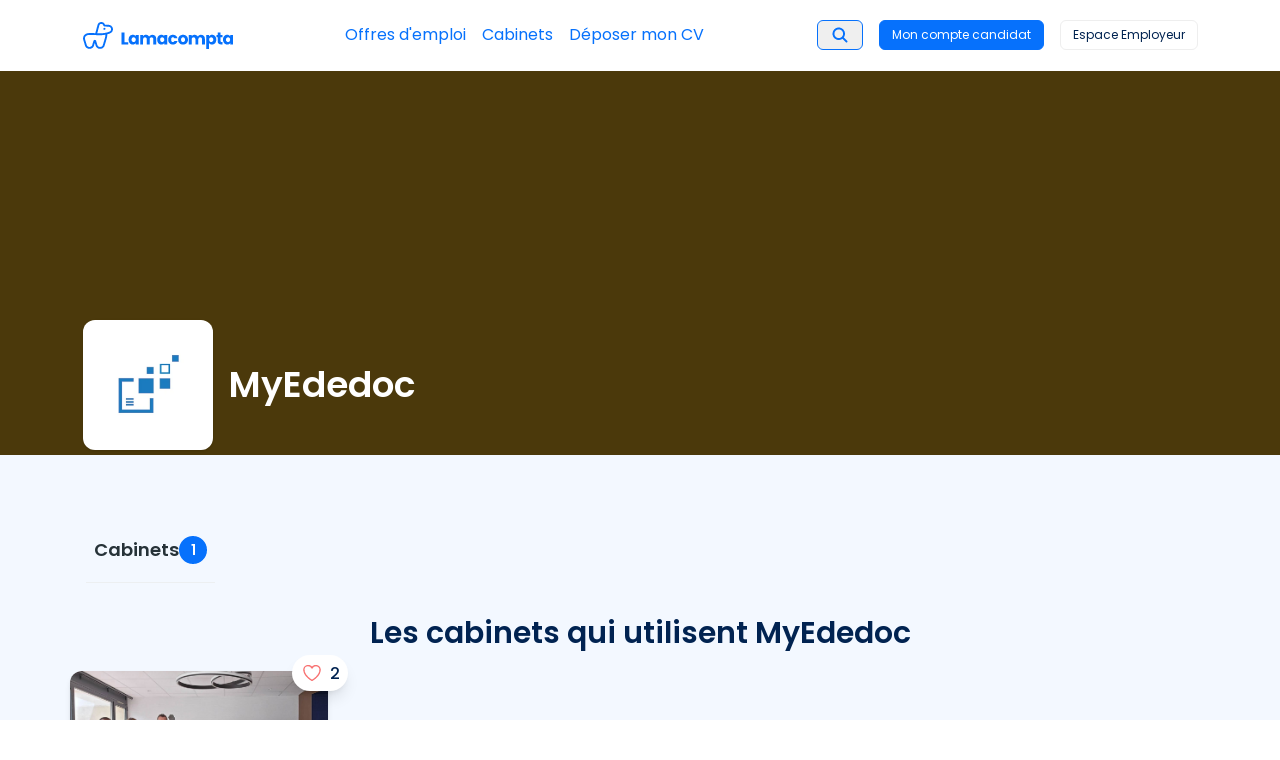

--- FILE ---
content_type: text/html; charset=utf-8
request_url: https://lamacompta.co/outils/myededoc
body_size: 42704
content:
<!DOCTYPE html><html lang="fr"><head><meta charSet="utf-8"/><meta http-equiv="x-ua-compatible" content="ie=edge"/><meta name="viewport" content="width=device-width, initial-scale=1, shrink-to-fit=no"/><meta name="generator" content="Gatsby 5.15.0"/><meta name="viewport" content="width=device-width, user-scalable=no" data-gatsby-head="true"/><meta name="author" content="Lamacompta" data-gatsby-head="true"/><meta name="description" content="Rejoignez un cabinet qui utilise MyEdedoc, sur Lamacompta." data-gatsby-head="true"/><meta name="title" content="Les cabinets d&#x27;expertise comptable qui utilisent MyEdedoc sur Lamacompta" data-gatsby-head="true"/><meta name="keywords" content="comptabilité, cabinet comptable, emploi comptable, expert comptable, recrutement comptable" data-gatsby-head="true"/><meta property="og:title" content="Les cabinets d&#x27;expertise comptable qui utilisent MyEdedoc sur Lamacompta" data-gatsby-head="true"/><meta property="og:url" content="https://lamacompta.co/outils/myededoc" data-gatsby-head="true"/><meta property="og:description" content="Rejoignez un cabinet qui utilise MyEdedoc, sur Lamacompta." data-gatsby-head="true"/><meta property="og:image" content="/lamacompta-sharing-default.webp" data-gatsby-head="true"/><meta property="og:site_name" content="Lamacompta" data-gatsby-head="true"/><meta property="og:type" content="website" data-gatsby-head="true"/><meta name="twitter:title" content="Les cabinets d&#x27;expertise comptable qui utilisent MyEdedoc sur Lamacompta" data-gatsby-head="true"/><meta name="twitter:description" content="Rejoignez un cabinet qui utilise MyEdedoc, sur Lamacompta." data-gatsby-head="true"/><style data-href="/styles.41899999d8016b9d7b13.css" data-identity="gatsby-global-css">:root{--primary:#0671fc;--secondary:#6ee6b9;--veryLightBlue:#f3f8ff;--night:#012351;--light-blue:#c1dbfe}*,:after,:before{--tw-border-spacing-x:0;--tw-border-spacing-y:0;--tw-translate-x:0;--tw-translate-y:0;--tw-rotate:0;--tw-skew-x:0;--tw-skew-y:0;--tw-scale-x:1;--tw-scale-y:1;--tw-pan-x: ;--tw-pan-y: ;--tw-pinch-zoom: ;--tw-scroll-snap-strictness:proximity;--tw-gradient-from-position: ;--tw-gradient-via-position: ;--tw-gradient-to-position: ;--tw-ordinal: ;--tw-slashed-zero: ;--tw-numeric-figure: ;--tw-numeric-spacing: ;--tw-numeric-fraction: ;--tw-ring-inset: ;--tw-ring-offset-width:0px;--tw-ring-offset-color:#fff;--tw-ring-color:rgba(33,150,243,.5);--tw-ring-offset-shadow:0 0 #0000;--tw-ring-shadow:0 0 #0000;--tw-shadow:0 0 #0000;--tw-shadow-colored:0 0 #0000;--tw-blur: ;--tw-brightness: ;--tw-contrast: ;--tw-grayscale: ;--tw-hue-rotate: ;--tw-invert: ;--tw-saturate: ;--tw-sepia: ;--tw-drop-shadow: ;--tw-backdrop-blur: ;--tw-backdrop-brightness: ;--tw-backdrop-contrast: ;--tw-backdrop-grayscale: ;--tw-backdrop-hue-rotate: ;--tw-backdrop-invert: ;--tw-backdrop-opacity: ;--tw-backdrop-saturate: ;--tw-backdrop-sepia: ;--tw-contain-size: ;--tw-contain-layout: ;--tw-contain-paint: ;--tw-contain-style: }::backdrop{--tw-border-spacing-x:0;--tw-border-spacing-y:0;--tw-translate-x:0;--tw-translate-y:0;--tw-rotate:0;--tw-skew-x:0;--tw-skew-y:0;--tw-scale-x:1;--tw-scale-y:1;--tw-pan-x: ;--tw-pan-y: ;--tw-pinch-zoom: ;--tw-scroll-snap-strictness:proximity;--tw-gradient-from-position: ;--tw-gradient-via-position: ;--tw-gradient-to-position: ;--tw-ordinal: ;--tw-slashed-zero: ;--tw-numeric-figure: ;--tw-numeric-spacing: ;--tw-numeric-fraction: ;--tw-ring-inset: ;--tw-ring-offset-width:0px;--tw-ring-offset-color:#fff;--tw-ring-color:rgba(33,150,243,.5);--tw-ring-offset-shadow:0 0 #0000;--tw-ring-shadow:0 0 #0000;--tw-shadow:0 0 #0000;--tw-shadow-colored:0 0 #0000;--tw-blur: ;--tw-brightness: ;--tw-contrast: ;--tw-grayscale: ;--tw-hue-rotate: ;--tw-invert: ;--tw-saturate: ;--tw-sepia: ;--tw-drop-shadow: ;--tw-backdrop-blur: ;--tw-backdrop-brightness: ;--tw-backdrop-contrast: ;--tw-backdrop-grayscale: ;--tw-backdrop-hue-rotate: ;--tw-backdrop-invert: ;--tw-backdrop-opacity: ;--tw-backdrop-saturate: ;--tw-backdrop-sepia: ;--tw-contain-size: ;--tw-contain-layout: ;--tw-contain-paint: ;--tw-contain-style: }

/*
! tailwindcss v3.4.18 | MIT License | https://tailwindcss.com
*/*,:after,:before{border:0 solid #eee;box-sizing:border-box}:after,:before{--tw-content:""}:host,html{-webkit-text-size-adjust:100%;font-feature-settings:normal;-webkit-tap-highlight-color:transparent;font-family:Poppins,ui-sans-serif,system-ui,sans-serif,Apple Color Emoji,Segoe UI Emoji,Segoe UI Symbol,Noto Color Emoji;font-variation-settings:normal;line-height:1.5;tab-size:4}body{line-height:inherit}hr{border-top-width:1px;color:inherit;height:0}abbr:where([title]){text-decoration:underline dotted}h1,h2,h3,h4,h5,h6{font-size:inherit;font-weight:inherit}a{color:inherit;text-decoration:inherit}b,strong{font-weight:bolder}code,kbd,pre,samp{font-feature-settings:normal;font-family:ui-monospace,SFMono-Regular,Menlo,Monaco,Consolas,Liberation Mono,Courier New,monospace;font-size:1em;font-variation-settings:normal}small{font-size:80%}sub,sup{font-size:75%;line-height:0;position:relative;vertical-align:baseline}sub{bottom:-.25em}sup{top:-.5em}table{border-collapse:collapse;border-color:inherit;text-indent:0}button,input,optgroup,select,textarea{font-feature-settings:inherit;color:inherit;font-family:inherit;font-size:100%;font-variation-settings:inherit;font-weight:inherit;letter-spacing:inherit;line-height:inherit;margin:0;padding:0}button,select{text-transform:none}button,input:where([type=button]),input:where([type=reset]),input:where([type=submit]){-webkit-appearance:button;background-color:transparent;background-image:none}:-moz-focusring{outline:auto}:-moz-ui-invalid{box-shadow:none}progress{vertical-align:baseline}::-webkit-inner-spin-button,::-webkit-outer-spin-button{height:auto}[type=search]{-webkit-appearance:textfield;outline-offset:-2px}::-webkit-search-decoration{-webkit-appearance:none}::-webkit-file-upload-button{-webkit-appearance:button;font:inherit}summary{display:list-item}blockquote,dd,dl,figure,h1,h2,h3,h4,h5,h6,hr,p,pre{margin:0}fieldset{margin:0}fieldset,legend{padding:0}menu,ol,ul{list-style:none;margin:0;padding:0}dialog{padding:0}textarea{resize:vertical}input::placeholder,textarea::placeholder{color:#bdbdbd}[role=button],button{cursor:pointer}:disabled{cursor:default}audio,canvas,embed,iframe,img,object,svg,video{display:block;vertical-align:middle}img,video{height:auto;max-width:100%}[hidden]:where(:not([hidden=until-found])){display:none}[multiple],[type=date],[type=datetime-local],[type=email],[type=month],[type=number],[type=password],[type=search],[type=tel],[type=text],[type=time],[type=url],[type=week],input:where(:not([type])),select,textarea{--tw-shadow:0 0 #0000;appearance:none;background-color:#fff;border-color:#9e9e9e;border-radius:0;border-width:1px;font-size:1rem;line-height:1.5rem;padding:.5rem .75rem}[multiple]:focus,[type=date]:focus,[type=datetime-local]:focus,[type=email]:focus,[type=month]:focus,[type=number]:focus,[type=password]:focus,[type=search]:focus,[type=tel]:focus,[type=text]:focus,[type=time]:focus,[type=url]:focus,[type=week]:focus,input:where(:not([type])):focus,select:focus,textarea:focus{--tw-ring-inset:var(--tw-empty,/*!*/ /*!*/);--tw-ring-offset-width:0px;--tw-ring-offset-color:#fff;--tw-ring-color:#1e88e5;--tw-ring-offset-shadow:var(--tw-ring-inset) 0 0 0 var(--tw-ring-offset-width) var(--tw-ring-offset-color);--tw-ring-shadow:var(--tw-ring-inset) 0 0 0 calc(1px + var(--tw-ring-offset-width)) var(--tw-ring-color);border-color:#1e88e5;box-shadow:var(--tw-ring-offset-shadow),var(--tw-ring-shadow),var(--tw-shadow);outline:2px solid transparent;outline-offset:2px}input::placeholder,textarea::placeholder{color:#9e9e9e;opacity:1}::-webkit-datetime-edit-fields-wrapper{padding:0}::-webkit-date-and-time-value{min-height:1.5em;text-align:inherit}::-webkit-datetime-edit{display:inline-flex}::-webkit-datetime-edit,::-webkit-datetime-edit-day-field,::-webkit-datetime-edit-hour-field,::-webkit-datetime-edit-meridiem-field,::-webkit-datetime-edit-millisecond-field,::-webkit-datetime-edit-minute-field,::-webkit-datetime-edit-month-field,::-webkit-datetime-edit-second-field,::-webkit-datetime-edit-year-field{padding-bottom:0;padding-top:0}select{background-image:url("data:image/svg+xml;charset=utf-8,%3Csvg xmlns='http://www.w3.org/2000/svg' fill='none' viewBox='0 0 20 20'%3E%3Cpath stroke='%239e9e9e' stroke-linecap='round' stroke-linejoin='round' stroke-width='1.5' d='m6 8 4 4 4-4'/%3E%3C/svg%3E");background-position:right .5rem center;background-repeat:no-repeat;background-size:1.5em 1.5em;padding-right:2.5rem;print-color-adjust:exact}[multiple],[size]:where(select:not([size="1"])){background-image:none;background-position:0 0;background-repeat:unset;background-size:initial;padding-right:.75rem;print-color-adjust:unset}[type=checkbox],[type=radio]{--tw-shadow:0 0 #0000;appearance:none;background-color:#fff;background-origin:border-box;border-color:#9e9e9e;border-width:1px;color:#1e88e5;display:inline-block;flex-shrink:0;height:1rem;padding:0;print-color-adjust:exact;user-select:none;vertical-align:middle;width:1rem}[type=checkbox]{border-radius:0}[type=radio]{border-radius:100%}[type=checkbox]:focus,[type=radio]:focus{--tw-ring-inset:var(--tw-empty,/*!*/ /*!*/);--tw-ring-offset-width:2px;--tw-ring-offset-color:#fff;--tw-ring-color:#1e88e5;--tw-ring-offset-shadow:var(--tw-ring-inset) 0 0 0 var(--tw-ring-offset-width) var(--tw-ring-offset-color);--tw-ring-shadow:var(--tw-ring-inset) 0 0 0 calc(2px + var(--tw-ring-offset-width)) var(--tw-ring-color);box-shadow:var(--tw-ring-offset-shadow),var(--tw-ring-shadow),var(--tw-shadow);outline:2px solid transparent;outline-offset:2px}[type=checkbox]:checked,[type=radio]:checked{background-color:currentColor;background-position:50%;background-repeat:no-repeat;background-size:100% 100%;border-color:transparent}[type=checkbox]:checked{background-image:url("data:image/svg+xml;charset=utf-8,%3Csvg xmlns='http://www.w3.org/2000/svg' fill='%23fff' viewBox='0 0 16 16'%3E%3Cpath d='M12.207 4.793a1 1 0 0 1 0 1.414l-5 5a1 1 0 0 1-1.414 0l-2-2a1 1 0 0 1 1.414-1.414L6.5 9.086l4.293-4.293a1 1 0 0 1 1.414 0z'/%3E%3C/svg%3E")}@media (forced-colors:active){[type=checkbox]:checked{appearance:auto}}[type=radio]:checked{background-image:url("data:image/svg+xml;charset=utf-8,%3Csvg xmlns='http://www.w3.org/2000/svg' fill='%23fff' viewBox='0 0 16 16'%3E%3Ccircle cx='8' cy='8' r='3'/%3E%3C/svg%3E")}@media (forced-colors:active){[type=radio]:checked{appearance:auto}}[type=checkbox]:checked:focus,[type=checkbox]:checked:hover,[type=radio]:checked:focus,[type=radio]:checked:hover{background-color:currentColor;border-color:transparent}[type=checkbox]:indeterminate{background-color:currentColor;background-image:url("data:image/svg+xml;charset=utf-8,%3Csvg xmlns='http://www.w3.org/2000/svg' fill='none' viewBox='0 0 16 16'%3E%3Cpath stroke='%23fff' stroke-linecap='round' stroke-linejoin='round' stroke-width='2' d='M4 8h8'/%3E%3C/svg%3E");background-position:50%;background-repeat:no-repeat;background-size:100% 100%;border-color:transparent}@media (forced-colors:active){[type=checkbox]:indeterminate{appearance:auto}}[type=checkbox]:indeterminate:focus,[type=checkbox]:indeterminate:hover{background-color:currentColor;border-color:transparent}[type=file]{background:unset;border-color:inherit;border-radius:0;border-width:0;font-size:unset;line-height:inherit;padding:0}[type=file]:focus{outline:1px solid ButtonText;outline:1px auto -webkit-focus-ring-color}@property --motion-bounce{syntax:"*";inherits:false;initial-value:linear(0,.004,.016,.035,.063,.098,.141 13.6%,.25,.391,.563,.765,1,.891 40.9%,.848,.813,.785,.766,.754,.75,.754,.766,.785,.813,.848,.891 68.2%,1 72.7%,.973,.953,.941,.938,.941,.953,.973,1,.988,.984,.988,1)}@property --motion-spring-smooth{syntax:"*";inherits:false;initial-value:linear(0,.001 .44%,.0045 .94%,.0195 2.03%,.0446 3.19%,.0811 4.5%,.1598 6.82%,.3685 12.34%,.4693 15.17%,.5663,.6498 21.27%,.7215 24.39%,.7532 25.98%,.7829 27.65%,.8105,.8349 31.14%,.8573 32.95%,.8776 34.84%,.8964 36.87%,.9136 39.05%,.929 41.37%,.9421 43.77%,.9537 46.38%,.9636 49.14%,.9789 55.31%,.9888 62.35%,.9949 71.06%,.9982 82.52%,.9997 99.94%)}@property --motion-spring-snappy{syntax:"*";inherits:false;initial-value:linear(0,.0014,.0053 1.02%,.0126,.0227 2.18%,.0517 3.41%,.094 4.79%,.1865 7.26%,.4182 12.77%,.5246 15.46%,.6249,.7112,.7831 23.95%,.8146 25.4%,.844,.8699 28.45%,.8935,.9139 31.64%,.932,.9473,.9601 36.65%,.9714 38.47%,.9808 40.35%,.9948 44.49%,1.0031 49.43%,1.0057 53.35%,1.0063 58.14%,1.0014 80.78%,1.0001 99.94%)}@property --motion-spring-bouncy{syntax:"*";inherits:false;initial-value:linear(0,.0018,.0069,.0151 1.74%,.0277 2.4%,.062 3.7%,.1115 5.15%,.2211 7.77%,.4778 13.21%,.5912 15.75%,.6987 18.44%,.7862 20.98%,.861 23.59%,.8926,.9205,.945 27.51%,.9671 28.89%,.9868,1.003 31.79%,1.0224 34.11%,1.0358 36.58%,1.0436 39.27%,1.046 42.31%,1.0446 44.71%,1.0406 47.47%,1.0118 61.84%,1.0027 69.53%,.9981 80.49%,.9991 99.94%)}@property --motion-spring-bouncier{syntax:"*";inherits:false;initial-value:linear(0,.0023,.0088,.0194 1.59%,.035 2.17%,.078 3.33%,.1415 4.64%,.2054 5.75%,.2821 6.95%,.5912 11.45%,.7205 13.43%,.8393 15.45%,.936 17.39%,.9778,1.015,1.0477,1.0759,1.0998 22.22%,1.1203,1.1364,1.1484 25.26%,1.1586 26.61%,1.1629 28.06%,1.1613 29.56%,1.1537 31.2%,1.1434 32.6%,1.1288 34.19%,1.0508 41.29%,1.0174 44.87%,1.0025 46.89%,.9911 48.87%,.9826 50.9%,.9769 53.03%,.9735 56.02%,.9748 59.45%,.9964 72.64%,1.0031 79.69%,1.0042 86.83%,1.0008 99.97%)}@property --motion-spring-bounciest{syntax:"*";inherits:false;initial-value:linear(0,.0032,.0131,.0294,.0524,.0824,.1192 1.54%,.2134 2.11%,.3102 2.59%,.4297 3.13%,.8732 4.95%,1.0373,1.1827 6.36%,1.2972 7.01%,1.3444,1.3859,1.4215,1.4504,1.4735,1.4908,1.5024,1.5084 9.5%,1.5091,1.5061,1.4993,1.4886,1.4745,1.4565 11.11%,1.4082 11.7%,1.3585 12.2%,1.295 12.77%,1.0623 14.64%,.9773,.9031 16.08%,.8449 16.73%,.8014,.7701 17.95%,.7587,.7501,.7443,.7412 19.16%,.7421 19.68%,.7508 20.21%,.7672 20.77%,.7917 21.37%,.8169 21.87%,.8492 22.43%,.9681 24.32%,1.0114,1.0492 25.75%,1.0789 26.41%,1.1008,1.1167,1.1271,1.1317 28.81%,1.1314,1.1271 29.87%,1.1189 30.43%,1.1063 31.03%,1.0769 32.11%,.9941 34.72%,.9748 35.43%,.9597 36.09%,.9487,.9407,.9355,.933 38.46%,.9344 39.38%,.9421 40.38%,.9566 41.5%,.9989 44.12%,1.0161 45.37%,1.029 46.75%,1.0341 48.1%,1.0335 49.04%,1.0295 50.05%,1.0221 51.18%,.992 55.02%,.9854 56.38%,.9827 57.72%,.985 59.73%,1.004 64.67%,1.0088 67.34%,1.0076 69.42%,.9981 74.28%,.9956 76.85%,.9961 79.06%,1.0023 86.46%,.999 95.22%,.9994 100%)}@property --motion-origin-scale-x{syntax:"*";inherits:false;initial-value:100%}@property --motion-origin-scale-y{syntax:"*";inherits:false;initial-value:100%}@property --motion-origin-translate-x{syntax:"*";inherits:false;initial-value:0}@property --motion-origin-translate-y{syntax:"*";inherits:false;initial-value:0}@property --motion-origin-rotate{syntax:"*";inherits:false;initial-value:0deg}@property --motion-origin-blur{syntax:"*";inherits:false;initial-value:0}@property --motion-origin-grayscale{syntax:"*";inherits:false;initial-value:0}@property --motion-origin-opacity{syntax:"*";inherits:false;initial-value:100%}@property --motion-origin-background-color{syntax:"*";inherits:false}@property --motion-origin-text-color{syntax:"*";inherits:false}@property --motion-end-scale-x{syntax:"*";inherits:false;initial-value:100%}@property --motion-end-scale-y{syntax:"*";inherits:false;initial-value:100%}@property --motion-end-translate-x{syntax:"*";inherits:false;initial-value:0}@property --motion-end-translate-y{syntax:"*";inherits:false;initial-value:0}@property --motion-end-rotate{syntax:"*";inherits:false;initial-value:0deg}@property --motion-end-blur{syntax:"*";inherits:false;initial-value:0}@property --motion-end-grayscale{syntax:"*";inherits:false;initial-value:0}@property --motion-end-opacity{syntax:"*";inherits:false;initial-value:100%}@property --motion-end-background-color{syntax:"*";inherits:false}@property --motion-end-text-color{syntax:"*";inherits:false}@property --motion-loop-scale-x{syntax:"*";inherits:false;initial-value:100%}@property --motion-loop-scale-y{syntax:"*";inherits:false;initial-value:100%}@property --motion-loop-translate-x{syntax:"*";inherits:false;initial-value:0}@property --motion-loop-translate-y{syntax:"*";inherits:false;initial-value:0}@property --motion-loop-rotate{syntax:"*";inherits:false;initial-value:0deg}@property --motion-loop-blur{syntax:"*";inherits:false;initial-value:0}@property --motion-loop-grayscale{syntax:"*";inherits:false;initial-value:0}@property --motion-loop-opacity{syntax:"*";inherits:false;initial-value:100%}@property --motion-loop-background-color{syntax:"*";inherits:false}@property --motion-loop-text-color{syntax:"*";inherits:false}@property --motion-duration{syntax:"*";inherits:false;initial-value:.7s}@property --motion-timing{syntax:"*";inherits:false;initial-value:cubic-bezier(.165,.84,.44,1)}@property --motion-perceptual-duration-multiplier{syntax:"*";inherits:false;initial-value:1}@property --motion-delay{syntax:"*";inherits:false;initial-value:0ms}@property --motion-loop-count{syntax:"*";inherits:false;initial-value:infinite}@property --motion-scale-in-animation{syntax:"*";inherits:false;initial-value:none}@property --motion-translate-in-animation{syntax:"*";inherits:false;initial-value:none}@property --motion-rotate-in-animation{syntax:"*";inherits:false;initial-value:none}@property --motion-filter-in-animation{syntax:"*";inherits:false;initial-value:none}@property --motion-opacity-in-animation{syntax:"*";inherits:false;initial-value:none}@property --motion-background-color-in-animation{syntax:"*";inherits:false;initial-value:none}@property --motion-text-color-in-animation{syntax:"*";inherits:false;initial-value:none}@property --motion-scale-out-animation{syntax:"*";inherits:false;initial-value:none}@property --motion-translate-out-animation{syntax:"*";inherits:false;initial-value:none}@property --motion-rotate-out-animation{syntax:"*";inherits:false;initial-value:none}@property --motion-filter-out-animation{syntax:"*";inherits:false;initial-value:none}@property --motion-opacity-out-animation{syntax:"*";inherits:false;initial-value:none}@property --motion-background-color-out-animation{syntax:"*";inherits:false;initial-value:none}@property --motion-text-color-out-animation{syntax:"*";inherits:false;initial-value:none}@property --motion-scale-loop-animation{syntax:"*";inherits:false;initial-value:none}@property --motion-translate-loop-animation{syntax:"*";inherits:false;initial-value:none}@property --motion-rotate-loop-animation{syntax:"*";inherits:false;initial-value:none}@property --motion-filter-loop-animation{syntax:"*";inherits:false;initial-value:none}@property --motion-opacity-loop-animation{syntax:"*";inherits:false;initial-value:none}@property --motion-background-color-loop-animation{syntax:"*";inherits:false;initial-value:none}@property --motion-text-color-loop-animation{syntax:"*";inherits:false;initial-value:none}@media screen and (prefers-reduced-motion:no-preference){@keyframes motion-scale-in{0%{scale:var(--motion-origin-scale-x) var(--motion-origin-scale-y)}to{scale:1 1}}@keyframes motion-scale-out{0%{scale:1 1}to{scale:var(--motion-end-scale-x) var(--motion-end-scale-y)}}@keyframes motion-scale-loop-mirror{0%,to{scale:1 1}50%{scale:var(--motion-loop-scale-x) var(--motion-loop-scale-y)}}@keyframes motion-scale-loop-reset{0%{scale:1 1}to{scale:var(--motion-loop-scale-x) var(--motion-loop-scale-y)}}@keyframes motion-translate-in{0%{translate:var(--motion-origin-translate-x) var(--motion-origin-translate-y)}to{translate:0 0}}@keyframes motion-translate-out{0%{translate:0 0}to{translate:var(--motion-end-translate-x) var(--motion-end-translate-y)}}@keyframes motion-translate-loop-mirror{0%,to{translate:0 0}50%{translate:var(--motion-loop-translate-x) var(--motion-loop-translate-y)}}@keyframes motion-translate-loop-reset{0%{translate:0 0}to{translate:var(--motion-loop-translate-x) var(--motion-loop-translate-y)}}@keyframes motion-rotate-in{0%{rotate:var(--motion-origin-rotate)}to{rotate:0}}@keyframes motion-rotate-out{0%{rotate:0}to{rotate:var(--motion-end-rotate)}}@keyframes motion-rotate-loop-mirror{0%,to{rotate:0deg}50%{rotate:var(--motion-loop-rotate)}}@keyframes motion-rotate-loop-reset{to{rotate:var(--motion-loop-rotate)}}}@keyframes motion-filter-in{0%{filter:blur(var(--motion-origin-blur)) grayscale(var(--motion-origin-grayscale))}to{filter:blur(0) grayscale(0)}}@keyframes motion-filter-out{0%{filter:blur(0) grayscale(0)}to{filter:blur(var(--motion-end-blur)) grayscale(var(--motion-end-grayscale))}}@keyframes motion-filter-loop-mirror{0%,to{filter:blur(0) grayscale(0)}50%{filter:blur(var(--motion-loop-blur)) grayscale(var(--motion-loop-grayscale))}}@keyframes motion-filter-loop-reset{0%{filter:blur(0) grayscale(0)}to{filter:blur(var(--motion-loop-blur)) grayscale(var(--motion-loop-grayscale))}}@keyframes motion-opacity-in{0%{opacity:var(--motion-origin-opacity)}}@keyframes motion-opacity-out{to{opacity:var(--motion-end-opacity)}}@keyframes motion-opacity-loop-mirror{50%{opacity:var(--motion-loop-opacity)}}@keyframes motion-opacity-loop-reset{to{opacity:var(--motion-loop-opacity)}}@keyframes motion-background-color-in{0%{background-color:var(--motion-origin-background-color)}}@keyframes motion-background-color-out{to{background-color:var(--motion-end-background-color)}}@keyframes motion-background-color-loop-mirror{50%{background-color:var(--motion-loop-background-color)}}@keyframes motion-background-color-loop-reset{to{background-color:var(--motion-loop-background-color)}}@keyframes motion-text-color-in{0%{color:var(--motion-origin-text-color)}}@keyframes motion-text-color-out{to{color:var(--motion-end-text-color)}}@keyframes motion-text-color-loop-mirror{50%{color:var(--motion-loop-text-color)}}@keyframes motion-text-color-loop-reset{to{color:var(--motion-loop-text-color)}}.container{width:100%}@media (min-width:540px){.container{max-width:540px}}@media (min-width:720px){.container{max-width:720px}}@media (min-width:960px){.container{max-width:960px}}@media (min-width:1140px){.container{max-width:1140px}}.motion-preset-slide-right{--motion-origin-translate-x:-25%;--motion-origin-opacity:0;--motion-opacity-in-animation:motion-opacity-in calc(var(--motion-opacity-duration, var(--motion-duration))*var(--motion-opacity-perceptual-duration-multiplier, var(--motion-perceptual-duration-multiplier))) var(--motion-opacity-timing,var(--motion-timing)) var(--motion-opacity-delay,var(--motion-delay)) both;--motion-translate-in-animation:motion-translate-in calc(var(--motion-translate-duration, var(--motion-duration))*var(--motion-translate-perceptual-duration-multiplier, var(--motion-perceptual-duration-multiplier))) var(--motion-translate-timing,var(--motion-timing)) var(--motion-translate-delay,var(--motion-delay)) both}.motion-preset-expand,.motion-preset-slide-right{animation:var(--motion-scale-in-animation),var(--motion-translate-in-animation),var(--motion-rotate-in-animation),var(--motion-filter-in-animation),var(--motion-opacity-in-animation),var(--motion-background-color-in-animation),var(--motion-text-color-in-animation),var(--motion-scale-loop-animation),var(--motion-translate-loop-animation),var(--motion-rotate-loop-animation),var(--motion-filter-loop-animation),var(--motion-opacity-loop-animation),var(--motion-background-color-loop-animation),var(--motion-text-color-loop-animation)}.motion-preset-expand{--motion-origin-scale-x:50%;--motion-origin-scale-y:50%;--motion-origin-opacity:0;--motion-opacity-in-animation:motion-opacity-in calc(var(--motion-opacity-duration, var(--motion-duration))*var(--motion-opacity-perceptual-duration-multiplier, var(--motion-perceptual-duration-multiplier))) var(--motion-opacity-timing,var(--motion-timing)) var(--motion-opacity-delay,var(--motion-delay)) both;--motion-scale-in-animation:motion-scale-in calc(var(--motion-scale-duration, var(--motion-duration))*var(--motion-scale-perceptual-duration-multiplier, var(--motion-perceptual-duration-multiplier))) var(--motion-scale-timing,var(--motion-timing)) var(--motion-scale-delay,var(--motion-delay)) both}@keyframes RomboConfettiPop{0%{opacity:0;transform:scale(1)}33%{opacity:1;transform:scale(1.15)}50%{transform:scale(.975)}65%{transform:scale(1.025)}80%{transform:scale(.99)}87%{transform:scale(1.01)}to{opacity:1;transform:scale(1)}}@keyframes topfetti{0%{background-position:5% 90%,10% 90%,10% 90%,15% 90%,25% 90%,25% 90%,40% 90%,55% 90%,70% 90%}50%{background-position:0 80%,0 20%,10% 40%,20% 0,30% 30%,22% 50%,50% 50%,65% 20%,90% 30%}to{background-position:0 70%,0 10%,10% 30%,20% -10%,30% 20%,22% 40%,50% 40%,65% 10%,90% 20%;background-size:0 0,0 0,0 0,0 0,0 0,0 0}}@keyframes bottomfetti{0%{background-position:10% -10%,30% 10%,55% -10%,70% -10%,85% -10%,70% -10%,70% 0}50%{background-position:0 80%,20% 80%,45% 60%,60% 100%,75% 70%,95% 60%,105% 0}to{background-position:0 90%,20% 90%,45% 70%,60% 110%,75% 80%,95% 70%,110% 10%;background-size:0 0,0 0,0 0,0 0,0 0,0 0}}.sr-only{clip:rect(0,0,0,0);border-width:0;height:1px;margin:-1px;overflow:hidden;padding:0;position:absolute;white-space:nowrap;width:1px}.pointer-events-none{pointer-events:none}.pointer-events-auto{pointer-events:auto}.visible{visibility:visible}.\!invisible{visibility:hidden!important}.invisible{visibility:hidden}.collapse{visibility:collapse}.static{position:static}.fixed{position:fixed}.\!absolute{position:absolute!important}.absolute{position:absolute}.relative{position:relative}.sticky{position:sticky}.-inset-3{inset:-.75rem}.-inset-4{inset:-1rem}.inset-0{inset:0}.inset-px{inset:1px}.inset-x-0{left:0;right:0}.inset-y-0{bottom:0;top:0}.-bottom-4{bottom:-1rem}.-left-1{left:-.25rem}.-left-2{left:-.5rem}.-right-1{right:-.25rem}.-right-2{right:-.5rem}.-right-4{right:-1rem}.-right-5{right:-1.25rem}.-right-6{right:-1.5rem}.-top-1\.5{top:-.375rem}.-top-2{top:-.5rem}.-top-2\.5{top:-.625rem}.-top-4{top:-1rem}.-top-5{top:-1.25rem}.bottom-0{bottom:0}.bottom-1{bottom:.25rem}.bottom-10{bottom:2.5rem}.bottom-4{bottom:1rem}.bottom-\[14\%\]{bottom:14%}.bottom-\[4\%\]{bottom:4%}.bottom-full{bottom:100%}.left-0{left:0}.left-1{left:.25rem}.left-1\.5{left:.375rem}.left-1\/2,.left-2\/4{left:50%}.left-20{left:5rem}.left-3{left:.75rem}.left-4{left:1rem}.left-8{left:2rem}.left-\[14\%\]{left:14%}.left-\[2\%\]{left:2%}.left-\[calc\(50\%_-_3rem\)\]{left:calc(50% - 3rem)}.right-0{right:0}.right-1{right:.25rem}.right-1\/2{right:50%}.right-2{right:.5rem}.right-3{right:.75rem}.right-4{right:1rem}.right-6{right:1.5rem}.right-\[14\%\]{right:14%}.right-\[2\%\]{right:2%}.top-0{top:0}.top-1\/2{top:50%}.top-10{top:2.5rem}.top-11{top:2.75rem}.top-12{top:3rem}.top-16{top:4rem}.top-2{top:.5rem}.top-2\/4{top:50%}.top-24{top:6rem}.top-3{top:.75rem}.top-4{top:1rem}.top-6{top:1.5rem}.top-\[14\%\]{top:14%}.top-\[200px\]{top:200px}.top-\[4\%\]{top:4%}.isolate{isolation:isolate}.-z-10{z-index:-10}.z-0{z-index:0}.z-10{z-index:10}.z-20{z-index:20}.z-50{z-index:50}.z-\[2\]{z-index:2}.z-\[4\]{z-index:4}.z-\[9995\]{z-index:9995}.z-\[9999\]{z-index:9999}.z-\[999\]{z-index:999}.order-first{order:-9999}.order-last{order:9999}.col-span-1{grid-column:span 1/span 1}.col-span-2{grid-column:span 2/span 2}.col-start-1{grid-column-start:1}.col-start-2{grid-column-start:2}.row-span-2{grid-row:span 2/span 2}.row-start-1{grid-row-start:1}.-m-2{margin:-.5rem}.-m-2\.5{margin:-.625rem}.-m-3{margin:-.75rem}.m-0{margin:0}.m-0\.5{margin:.125rem}.m-2{margin:.5rem}.m-4{margin:1rem}.-mx-24{margin-left:-6rem;margin-right:-6rem}.-mx-64{margin-left:-16rem;margin-right:-16rem}.-mx-8{margin-left:-2rem;margin-right:-2rem}.-my-6{margin-bottom:-1.5rem;margin-top:-1.5rem}.mx-1{margin-left:.25rem;margin-right:.25rem}.mx-12{margin-left:3rem;margin-right:3rem}.mx-2{margin-left:.5rem;margin-right:.5rem}.mx-3{margin-left:.75rem;margin-right:.75rem}.mx-4{margin-left:1rem;margin-right:1rem}.mx-auto{margin-left:auto;margin-right:auto}.mx-px{margin-left:1px;margin-right:1px}.my-1{margin-bottom:.25rem;margin-top:.25rem}.my-10{margin-bottom:2.5rem;margin-top:2.5rem}.my-2{margin-bottom:.5rem;margin-top:.5rem}.my-20{margin-bottom:5rem;margin-top:5rem}.my-24{margin-bottom:6rem;margin-top:6rem}.my-3{margin-bottom:.75rem;margin-top:.75rem}.my-4{margin-bottom:1rem;margin-top:1rem}.my-5{margin-bottom:1.25rem;margin-top:1.25rem}.my-6{margin-bottom:1.5rem;margin-top:1.5rem}.my-8{margin-bottom:2rem;margin-top:2rem}.-mb-8{margin-bottom:-2rem}.-ml-1{margin-left:-.25rem}.-ml-4{margin-left:-1rem}.-mt-2{margin-top:-.5rem}.-mt-6{margin-top:-1.5rem}.-mt-8{margin-top:-2rem}.-mt-\[0\.5\]{margin-top:-.5}.-mt-px{margin-top:-1px}.mb-0{margin-bottom:0}.mb-1{margin-bottom:.25rem}.mb-10{margin-bottom:2.5rem}.mb-12{margin-bottom:3rem}.mb-14{margin-bottom:3.5rem}.mb-2{margin-bottom:.5rem}.mb-20{margin-bottom:5rem}.mb-3{margin-bottom:.75rem}.mb-4{margin-bottom:1rem}.mb-5{margin-bottom:1.25rem}.mb-6{margin-bottom:1.5rem}.mb-7{margin-bottom:1.75rem}.mb-8{margin-bottom:2rem}.mb-\[21rem\]{margin-bottom:21rem}.mb-\[env\(safe-area-inset-bottom\)\]{margin-bottom:env(safe-area-inset-bottom)}.ml-0\.5{margin-left:.125rem}.ml-1{margin-left:.25rem}.ml-1\.5{margin-left:.375rem}.ml-12{margin-left:3rem}.ml-2{margin-left:.5rem}.ml-2\.5{margin-left:.625rem}.ml-28{margin-left:7rem}.ml-3{margin-left:.75rem}.ml-4{margin-left:1rem}.ml-5{margin-left:1.25rem}.ml-8{margin-left:2rem}.ml-\[18px\]{margin-left:18px}.ml-auto{margin-left:auto}.mr-1{margin-right:.25rem}.mr-12{margin-right:3rem}.mr-16{margin-right:4rem}.mr-2{margin-right:.5rem}.mr-3{margin-right:.75rem}.mr-4{margin-right:1rem}.mr-5{margin-right:1.25rem}.mt-0\.5{margin-top:.125rem}.mt-1{margin-top:.25rem}.mt-1\.5{margin-top:.375rem}.mt-10{margin-top:2.5rem}.mt-12{margin-top:3rem}.mt-14{margin-top:3.5rem}.mt-16{margin-top:4rem}.mt-18{margin-top:4.5rem}.mt-2{margin-top:.5rem}.mt-3{margin-top:.75rem}.mt-3\.5{margin-top:.875rem}.mt-4{margin-top:1rem}.mt-5{margin-top:1.25rem}.mt-6{margin-top:1.5rem}.mt-64{margin-top:16rem}.mt-8{margin-top:2rem}.mt-9{margin-top:2.25rem}.mt-px{margin-top:1px}.box-border{box-sizing:border-box}.line-clamp-2{-webkit-line-clamp:2}.line-clamp-2,.line-clamp-3{-webkit-box-orient:vertical;display:-webkit-box;overflow:hidden}.line-clamp-3{-webkit-line-clamp:3}.block{display:block}.inline-block{display:inline-block}.flex{display:flex}.inline-flex{display:inline-flex}.flow-root{display:flow-root}.grid{display:grid}.hidden{display:none}.aspect-square{aspect-ratio:1/1}.size-4{height:1rem;width:1rem}.size-5{height:1.25rem;width:1.25rem}.size-6{height:1.5rem;width:1.5rem}.h-0\.5{height:.125rem}.h-1{height:.25rem}.h-1\.5{height:.375rem}.h-1\/2{height:50%}.h-10{height:2.5rem}.h-11{height:2.75rem}.h-12{height:3rem}.h-16{height:4rem}.h-2{height:.5rem}.h-2\.5{height:.625rem}.h-24{height:6rem}.h-3{height:.75rem}.h-3\.5{height:.875rem}.h-3\/4{height:75%}.h-32{height:8rem}.h-36{height:9rem}.h-4{height:1rem}.h-40{height:10rem}.h-48{height:12rem}.h-5{height:1.25rem}.h-6{height:1.5rem}.h-7{height:1.75rem}.h-8{height:2rem}.h-9{height:2.25rem}.h-96{height:24rem}.h-\[110px\]{height:110px}.h-\[140px\]{height:140px}.h-\[300px\]{height:300px}.h-\[30px\]{height:30px}.h-\[340px\]{height:340px}.h-\[350px\]{height:350px}.h-\[360px\]{height:360px}.h-\[58px\]{height:58px}.h-\[65px\]{height:65px}.h-\[70px\]{height:70px}.h-\[74px\]{height:74px}.h-\[80vh\]{height:80vh}.h-\[calc\(100vh-12rem\)\]{height:calc(100vh - 12rem)}.h-\[calc\(100vh-9rem\)\]{height:calc(100vh - 9rem)}.h-auto{height:auto}.h-fit{height:fit-content}.h-full{height:100%}.h-max{height:max-content}.h-px{height:1px}.h-screen{height:100vh}.max-h-80{max-height:20rem}.max-h-96{max-height:24rem}.max-h-\[100vh\]{max-height:100vh}.max-h-\[1200px\]{max-height:1200px}.max-h-\[32px\]{max-height:32px}.max-h-\[350px\]{max-height:350px}.max-h-\[396px\]{max-height:396px}.max-h-\[40px\]{max-height:40px}.max-h-\[48px\]{max-height:48px}.max-h-\[500px\]{max-height:500px}.max-h-\[60px\]{max-height:60px}.max-h-\[680px\]{max-height:680px}.max-h-\[700px\]{max-height:700px}.max-h-\[70vh\]{max-height:70vh}.max-h-\[80vh\]{max-height:80vh}.max-h-\[90vh\]{max-height:90vh}.min-h-\[100px\]{min-height:100px}.min-h-\[100vh\]{min-height:100vh}.min-h-\[12px\]{min-height:12px}.min-h-\[24px\]{min-height:24px}.min-h-\[250px\]{min-height:250px}.min-h-\[48px\]{min-height:48px}.min-h-\[600px\]{min-height:600px}.min-h-\[60vh\]{min-height:60vh}.min-h-\[750px\]{min-height:750px}.min-h-\[800px\]{min-height:800px}.min-h-\[80px\]{min-height:80px}.min-h-fit{min-height:fit-content}.min-h-screen{min-height:100vh}.w-0{width:0}.w-0\.5{width:.125rem}.w-1{width:.25rem}.w-1\.5{width:.375rem}.w-1\/2{width:50%}.w-1\/3{width:33.333333%}.w-1\/4{width:25%}.w-10{width:2.5rem}.w-112{width:28rem}.w-12{width:3rem}.w-16{width:4rem}.w-2{width:.5rem}.w-2\.5{width:.625rem}.w-2\/3{width:66.666667%}.w-2\/5{width:40%}.w-20{width:5rem}.w-24{width:6rem}.w-28{width:7rem}.w-3{width:.75rem}.w-3\.5{width:.875rem}.w-3\/4{width:75%}.w-3\/5{width:60%}.w-36{width:9rem}.w-4{width:1rem}.w-40{width:10rem}.w-48{width:12rem}.w-5{width:1.25rem}.w-52{width:13rem}.w-56{width:14rem}.w-6{width:1.5rem}.w-7{width:1.75rem}.w-8{width:2rem}.w-9{width:2.25rem}.w-96{width:24rem}.w-\[110px\]{width:110px}.w-\[120px\]{width:120px}.w-\[200\%\]{width:200%}.w-\[240px\]{width:240px}.w-\[250px\]{width:250px}.w-\[273px\]{width:273px}.w-\[300px\]{width:300px}.w-\[30px\]{width:30px}.w-\[350px\]{width:350px}.w-\[58px\]{width:58px}.w-\[65px\]{width:65px}.w-\[700px\]{width:700px}.w-\[74px\]{width:74px}.w-full{width:100%}.w-max{width:max-content}.w-px{width:1px}.w-screen{width:100vw}.min-w-0{min-width:0}.min-w-\[100vw\]{min-width:100vw}.min-w-\[12px\]{min-width:12px}.min-w-\[180px\]{min-width:180px}.min-w-\[200px\]{min-width:200px}.min-w-\[240px\]{min-width:240px}.min-w-\[24px\]{min-width:24px}.min-w-\[48px\]{min-width:48px}.min-w-\[80\%\]{min-width:80%}.min-w-\[90\%\]{min-width:90%}.min-w-\[95\%\]{min-width:95%}.min-w-full{min-width:100%}.max-w-2xl{max-width:42rem}.max-w-3xl{max-width:48rem}.max-w-4xl{max-width:56rem}.max-w-6xl{max-width:72rem}.max-w-7xl{max-width:80rem}.max-w-\[100vw\]{max-width:100vw}.max-w-\[150px\]{max-width:150px}.max-w-\[32px\]{max-width:32px}.max-w-\[380px\]{max-width:380px}.max-w-\[40px\]{max-width:40px}.max-w-\[48px\]{max-width:48px}.max-w-\[500px\]{max-width:500px}.max-w-\[70\%\]{max-width:70%}.max-w-\[700px\]{max-width:700px}.max-w-\[80\%\]{max-width:80%}.max-w-\[90\%\]{max-width:90%}.max-w-\[95\%\]{max-width:95%}.max-w-fit{max-width:fit-content}.max-w-full{max-width:100%}.max-w-md{max-width:28rem}.max-w-min{max-width:min-content}.max-w-screen-2xl{max-width:1320px}.max-w-screen-md{max-width:720px}.max-w-sm{max-width:24rem}.max-w-xs{max-width:20rem}.flex-1{flex:1 1 0%}.flex-auto{flex:1 1 auto}.flex-none{flex:none}.flex-shrink-0{flex-shrink:0}.shrink{flex-shrink:1}.shrink-0{flex-shrink:0}.grow{flex-grow:1}.basis-full{flex-basis:100%}.origin-bottom-left{transform-origin:bottom left}.origin-top{transform-origin:top}.origin-top-right{transform-origin:top right}.-translate-x-1\/2,.-translate-x-2\/4{--tw-translate-x:-50%}.-translate-x-1\/2,.-translate-x-2\/4,.-translate-y-1\/2{transform:translate(var(--tw-translate-x),var(--tw-translate-y)) rotate(var(--tw-rotate)) skewX(var(--tw-skew-x)) skewY(var(--tw-skew-y)) scaleX(var(--tw-scale-x)) scaleY(var(--tw-scale-y))}.-translate-y-1\/2{--tw-translate-y:-50%}.-translate-y-1\/4{--tw-translate-y:-25%}.-translate-y-1\/4,.-translate-y-2\/4{transform:translate(var(--tw-translate-x),var(--tw-translate-y)) rotate(var(--tw-rotate)) skewX(var(--tw-skew-x)) skewY(var(--tw-skew-y)) scaleX(var(--tw-scale-x)) scaleY(var(--tw-scale-y))}.-translate-y-2\/4{--tw-translate-y:-50%}.translate-x-2\/4{--tw-translate-x:50%}.translate-x-2\/4,.translate-y-2\/4{transform:translate(var(--tw-translate-x),var(--tw-translate-y)) rotate(var(--tw-rotate)) skewX(var(--tw-skew-x)) skewY(var(--tw-skew-y)) scaleX(var(--tw-scale-x)) scaleY(var(--tw-scale-y))}.translate-y-2\/4{--tw-translate-y:50%}.translate-y-4{--tw-translate-y:1rem}.rotate-0,.translate-y-4{transform:translate(var(--tw-translate-x),var(--tw-translate-y)) rotate(var(--tw-rotate)) skewX(var(--tw-skew-x)) skewY(var(--tw-skew-y)) scaleX(var(--tw-scale-x)) scaleY(var(--tw-scale-y))}.rotate-0{--tw-rotate:0deg}.rotate-180{--tw-rotate:180deg}.rotate-180,.skew-x-\[-30deg\]{transform:translate(var(--tw-translate-x),var(--tw-translate-y)) rotate(var(--tw-rotate)) skewX(var(--tw-skew-x)) skewY(var(--tw-skew-y)) scaleX(var(--tw-scale-x)) scaleY(var(--tw-scale-y))}.skew-x-\[-30deg\]{--tw-skew-x:-30deg}.scale-100{--tw-scale-x:1;--tw-scale-y:1}.scale-100,.scale-110{transform:translate(var(--tw-translate-x),var(--tw-translate-y)) rotate(var(--tw-rotate)) skewX(var(--tw-skew-x)) skewY(var(--tw-skew-y)) scaleX(var(--tw-scale-x)) scaleY(var(--tw-scale-y))}.scale-110{--tw-scale-x:1.1;--tw-scale-y:1.1}.scale-90{--tw-scale-x:.9;--tw-scale-y:.9}.scale-90,.scale-95{transform:translate(var(--tw-translate-x),var(--tw-translate-y)) rotate(var(--tw-rotate)) skewX(var(--tw-skew-x)) skewY(var(--tw-skew-y)) scaleX(var(--tw-scale-x)) scaleY(var(--tw-scale-y))}.scale-95{--tw-scale-x:.95;--tw-scale-y:.95}.scale-x-0{--tw-scale-x:0}.scale-x-0,.scale-x-100{transform:translate(var(--tw-translate-x),var(--tw-translate-y)) rotate(var(--tw-rotate)) skewX(var(--tw-skew-x)) skewY(var(--tw-skew-y)) scaleX(var(--tw-scale-x)) scaleY(var(--tw-scale-y))}.scale-x-100{--tw-scale-x:1}.transform{transform:translate(var(--tw-translate-x),var(--tw-translate-y)) rotate(var(--tw-rotate)) skewX(var(--tw-skew-x)) skewY(var(--tw-skew-y)) scaleX(var(--tw-scale-x)) scaleY(var(--tw-scale-y))}.transform-gpu{transform:translate3d(var(--tw-translate-x),var(--tw-translate-y),0) rotate(var(--tw-rotate)) skewX(var(--tw-skew-x)) skewY(var(--tw-skew-y)) scaleX(var(--tw-scale-x)) scaleY(var(--tw-scale-y))}@keyframes enter{0%{opacity:0;transform:translateY(100px)}to{opacity:1;transform:translateY(0)}}.animate-enter{animation:enter .8s 1}@keyframes fade-in{0%{opacity:0}to{opacity:1}}.animate-fade-in{animation:fade-in .5s ease-out forwards}@keyframes pulse{50%{opacity:.5}}.animate-pulse{animation:pulse 2s cubic-bezier(.4,0,.6,1) infinite}@keyframes scale-in{0%{opacity:0;transform:scale(.9)}to{opacity:1;transform:scale(1)}}.animate-scale-in{animation:scale-in .3s ease-out forwards}@keyframes slide-in{0%{opacity:0;transform:translateY(20px)}to{opacity:1;transform:translateY(0)}}.animate-slide-in{animation:slide-in .5s ease-out forwards}@keyframes slide-in-right{0%{opacity:0;transform:translateX(100%)}to{opacity:1;transform:translateX(0)}}.animate-slide-in-right{animation:slide-in-right .3s ease-out forwards}@keyframes spin{to{transform:rotate(1turn)}}.animate-spin{animation:spin 1s linear infinite}@keyframes zoom-in{0%{opacity:0;transform:scale(.95)}to{opacity:1;transform:scale(1)}}.animate-zoom-in{animation:zoom-in .5s ease-out forwards}.cursor-default{cursor:default}.cursor-none{cursor:none}.cursor-not-allowed{cursor:not-allowed}.cursor-pointer{cursor:pointer}.touch-none{touch-action:none}.select-none{user-select:none}.\!resize-none{resize:none!important}.resize-y{resize:vertical}.\!resize{resize:both!important}.resize{resize:both}.scroll-py-2{scroll-padding-bottom:.5rem;scroll-padding-top:.5rem}.list-none{list-style-type:none}.appearance-none{appearance:none}.grid-flow-row{grid-auto-flow:row}.grid-flow-row-dense{grid-auto-flow:row dense}.auto-rows-max{grid-auto-rows:max-content}.auto-rows-min{grid-auto-rows:min-content}.grid-cols-1{grid-template-columns:repeat(1,minmax(0,1fr))}.grid-cols-2{grid-template-columns:repeat(2,minmax(0,1fr))}.grid-rows-\[auto_auto\]{grid-template-rows:auto auto}.flex-row{flex-direction:row}.flex-col{flex-direction:column}.flex-wrap{flex-wrap:wrap}.flex-nowrap{flex-wrap:nowrap}.place-content-center{place-content:center}.place-items-center{place-items:center}.items-start{align-items:flex-start}.items-end{align-items:flex-end}.\!items-center{align-items:center!important}.items-center{align-items:center}.items-baseline{align-items:baseline}.items-stretch{align-items:stretch}.justify-end{justify-content:flex-end}.justify-center{justify-content:center}.justify-between{justify-content:space-between}.justify-around{justify-content:space-around}.justify-evenly{justify-content:space-evenly}.justify-items-center{justify-items:center}.gap-1{gap:.25rem}.gap-1\.5{gap:.375rem}.gap-10{gap:2.5rem}.gap-2{gap:.5rem}.gap-3{gap:.75rem}.gap-4{gap:1rem}.gap-5{gap:1.25rem}.gap-6{gap:1.5rem}.gap-8{gap:2rem}.gap-9{gap:2.25rem}.gap-x-1{column-gap:.25rem}.gap-x-2{column-gap:.5rem}.gap-x-3{column-gap:.75rem}.gap-x-4{column-gap:1rem}.gap-x-5{column-gap:1.25rem}.gap-x-6{column-gap:1.5rem}.gap-x-8{column-gap:2rem}.gap-y-12{row-gap:3rem}.gap-y-2{row-gap:.5rem}.gap-y-4{row-gap:1rem}.gap-y-6{row-gap:1.5rem}.gap-y-8{row-gap:2rem}.space-x-1>:not([hidden])~:not([hidden]){--tw-space-x-reverse:0;margin-left:calc(.25rem*(1 - var(--tw-space-x-reverse)));margin-right:calc(.25rem*var(--tw-space-x-reverse))}.space-x-1\.5>:not([hidden])~:not([hidden]){--tw-space-x-reverse:0;margin-left:calc(.375rem*(1 - var(--tw-space-x-reverse)));margin-right:calc(.375rem*var(--tw-space-x-reverse))}.space-x-14>:not([hidden])~:not([hidden]){--tw-space-x-reverse:0;margin-left:calc(3.5rem*(1 - var(--tw-space-x-reverse)));margin-right:calc(3.5rem*var(--tw-space-x-reverse))}.space-x-2>:not([hidden])~:not([hidden]){--tw-space-x-reverse:0;margin-left:calc(.5rem*(1 - var(--tw-space-x-reverse)));margin-right:calc(.5rem*var(--tw-space-x-reverse))}.space-x-3>:not([hidden])~:not([hidden]){--tw-space-x-reverse:0;margin-left:calc(.75rem*(1 - var(--tw-space-x-reverse)));margin-right:calc(.75rem*var(--tw-space-x-reverse))}.space-x-4>:not([hidden])~:not([hidden]){--tw-space-x-reverse:0;margin-left:calc(1rem*(1 - var(--tw-space-x-reverse)));margin-right:calc(1rem*var(--tw-space-x-reverse))}.space-x-6>:not([hidden])~:not([hidden]){--tw-space-x-reverse:0;margin-left:calc(1.5rem*(1 - var(--tw-space-x-reverse)));margin-right:calc(1.5rem*var(--tw-space-x-reverse))}.space-y-0\.5>:not([hidden])~:not([hidden]){--tw-space-y-reverse:0;margin-bottom:calc(.125rem*var(--tw-space-y-reverse));margin-top:calc(.125rem*(1 - var(--tw-space-y-reverse)))}.space-y-1>:not([hidden])~:not([hidden]){--tw-space-y-reverse:0;margin-bottom:calc(.25rem*var(--tw-space-y-reverse));margin-top:calc(.25rem*(1 - var(--tw-space-y-reverse)))}.space-y-12>:not([hidden])~:not([hidden]){--tw-space-y-reverse:0;margin-bottom:calc(3rem*var(--tw-space-y-reverse));margin-top:calc(3rem*(1 - var(--tw-space-y-reverse)))}.space-y-18>:not([hidden])~:not([hidden]){--tw-space-y-reverse:0;margin-bottom:calc(4.5rem*var(--tw-space-y-reverse));margin-top:calc(4.5rem*(1 - var(--tw-space-y-reverse)))}.space-y-2>:not([hidden])~:not([hidden]){--tw-space-y-reverse:0;margin-bottom:calc(.5rem*var(--tw-space-y-reverse));margin-top:calc(.5rem*(1 - var(--tw-space-y-reverse)))}.space-y-3>:not([hidden])~:not([hidden]){--tw-space-y-reverse:0;margin-bottom:calc(.75rem*var(--tw-space-y-reverse));margin-top:calc(.75rem*(1 - var(--tw-space-y-reverse)))}.space-y-3\.5>:not([hidden])~:not([hidden]){--tw-space-y-reverse:0;margin-bottom:calc(.875rem*var(--tw-space-y-reverse));margin-top:calc(.875rem*(1 - var(--tw-space-y-reverse)))}.space-y-4>:not([hidden])~:not([hidden]){--tw-space-y-reverse:0;margin-bottom:calc(1rem*var(--tw-space-y-reverse));margin-top:calc(1rem*(1 - var(--tw-space-y-reverse)))}.space-y-6>:not([hidden])~:not([hidden]){--tw-space-y-reverse:0;margin-bottom:calc(1.5rem*var(--tw-space-y-reverse));margin-top:calc(1.5rem*(1 - var(--tw-space-y-reverse)))}.space-y-8>:not([hidden])~:not([hidden]){--tw-space-y-reverse:0;margin-bottom:calc(2rem*var(--tw-space-y-reverse));margin-top:calc(2rem*(1 - var(--tw-space-y-reverse)))}.divide-x>:not([hidden])~:not([hidden]){--tw-divide-x-reverse:0;border-left-width:calc(1px*(1 - var(--tw-divide-x-reverse)));border-right-width:calc(1px*var(--tw-divide-x-reverse))}.divide-y>:not([hidden])~:not([hidden]){--tw-divide-y-reverse:0;border-bottom-width:calc(1px*var(--tw-divide-y-reverse));border-top-width:calc(1px*(1 - var(--tw-divide-y-reverse)))}.divide-y-2>:not([hidden])~:not([hidden]){--tw-divide-y-reverse:0;border-bottom-width:calc(2px*var(--tw-divide-y-reverse));border-top-width:calc(2px*(1 - var(--tw-divide-y-reverse)))}.divide-amber-600>:not([hidden])~:not([hidden]){--tw-divide-opacity:1;border-color:rgb(255 179 0/var(--tw-divide-opacity,1))}.divide-blue-600>:not([hidden])~:not([hidden]){--tw-divide-opacity:1;border-color:rgb(30 136 229/var(--tw-divide-opacity,1))}.divide-blue-gray-50>:not([hidden])~:not([hidden]){--tw-divide-opacity:1;border-color:rgb(236 239 241/var(--tw-divide-opacity,1))}.divide-blue-gray-600>:not([hidden])~:not([hidden]){--tw-divide-opacity:1;border-color:rgb(84 110 122/var(--tw-divide-opacity,1))}.divide-brown-600>:not([hidden])~:not([hidden]){--tw-divide-opacity:1;border-color:rgb(109 76 65/var(--tw-divide-opacity,1))}.divide-cyan-600>:not([hidden])~:not([hidden]){--tw-divide-opacity:1;border-color:rgb(0 172 193/var(--tw-divide-opacity,1))}.divide-deep-orange-600>:not([hidden])~:not([hidden]){--tw-divide-opacity:1;border-color:rgb(244 81 30/var(--tw-divide-opacity,1))}.divide-deep-purple-600>:not([hidden])~:not([hidden]){--tw-divide-opacity:1;border-color:rgb(94 53 177/var(--tw-divide-opacity,1))}.divide-gray-100>:not([hidden])~:not([hidden]){--tw-divide-opacity:1;border-color:rgb(245 245 245/var(--tw-divide-opacity,1))}.divide-gray-200>:not([hidden])~:not([hidden]){--tw-divide-opacity:1;border-color:rgb(238 238 238/var(--tw-divide-opacity,1))}.divide-gray-500\/10>:not([hidden])~:not([hidden]){border-color:hsla(0,0%,62%,.1)}.divide-gray-800>:not([hidden])~:not([hidden]){--tw-divide-opacity:1;border-color:rgb(66 66 66/var(--tw-divide-opacity,1))}.divide-green-600>:not([hidden])~:not([hidden]){--tw-divide-opacity:1;border-color:rgb(67 160 71/var(--tw-divide-opacity,1))}.divide-indigo-600>:not([hidden])~:not([hidden]){--tw-divide-opacity:1;border-color:rgb(57 73 171/var(--tw-divide-opacity,1))}.divide-lime-600>:not([hidden])~:not([hidden]){--tw-divide-opacity:1;border-color:rgb(192 202 51/var(--tw-divide-opacity,1))}.divide-orange-600>:not([hidden])~:not([hidden]){--tw-divide-opacity:1;border-color:rgb(251 140 0/var(--tw-divide-opacity,1))}.divide-pink-600>:not([hidden])~:not([hidden]){--tw-divide-opacity:1;border-color:rgb(216 27 96/var(--tw-divide-opacity,1))}.divide-purple-600>:not([hidden])~:not([hidden]){--tw-divide-opacity:1;border-color:rgb(142 36 170/var(--tw-divide-opacity,1))}.divide-red-600>:not([hidden])~:not([hidden]){--tw-divide-opacity:1;border-color:rgb(229 57 53/var(--tw-divide-opacity,1))}.divide-teal-600>:not([hidden])~:not([hidden]){--tw-divide-opacity:1;border-color:rgb(0 137 123/var(--tw-divide-opacity,1))}.divide-yellow-600>:not([hidden])~:not([hidden]){--tw-divide-opacity:1;border-color:rgb(253 216 53/var(--tw-divide-opacity,1))}.place-self-start{place-self:start}.self-start{align-self:flex-start}.self-center{align-self:center}.justify-self-end{justify-self:end}.overflow-auto{overflow:auto}.overflow-hidden{overflow:hidden}.\!overflow-visible{overflow:visible!important}.overflow-visible{overflow:visible}.overflow-y-auto{overflow-y:auto}.overflow-x-hidden{overflow-x:hidden}.overflow-y-hidden{overflow-y:hidden}.overflow-x-scroll{overflow-x:scroll}.overflow-y-scroll{overflow-y:scroll}.truncate{overflow:hidden;white-space:nowrap}.text-ellipsis,.truncate{text-overflow:ellipsis}.whitespace-normal{white-space:normal}.whitespace-nowrap{white-space:nowrap}.text-pretty{text-wrap:pretty}.break-normal{overflow-wrap:normal;word-break:normal}.break-words{overflow-wrap:break-word}.break-all{word-break:break-all}.\!rounded-full{border-radius:9999px!important}.\!rounded-none{border-radius:0!important}.rounded{border-radius:.25rem}.rounded-2xl{border-radius:1rem}.rounded-3xl{border-radius:1.5rem}.rounded-\[7px\]{border-radius:7px}.rounded-full{border-radius:9999px}.rounded-lg{border-radius:.5rem}.rounded-md{border-radius:.375rem}.rounded-none{border-radius:0}.rounded-xl{border-radius:.75rem}.rounded-b-lg{border-bottom-left-radius:.5rem;border-bottom-right-radius:.5rem}.rounded-l-full{border-bottom-left-radius:9999px;border-top-left-radius:9999px}.rounded-l-none{border-bottom-left-radius:0;border-top-left-radius:0}.rounded-r-none{border-bottom-right-radius:0;border-top-right-radius:0}.rounded-t-lg{border-top-left-radius:.5rem;border-top-right-radius:.5rem}.rounded-t-xl{border-top-left-radius:.75rem;border-top-right-radius:.75rem}.rounded-tl-\[110px\]{border-top-left-radius:110px}.border{border-width:1px}.border-0{border-width:0}.border-2{border-width:2px}.border-\[0\.5px\],.border-\[\.5px\]{border-width:.5px}.border-\[1px\]{border-width:1px}.border-x{border-left-width:1px;border-right-width:1px}.border-b{border-bottom-width:1px}.border-b-2{border-bottom-width:2px}.border-l-2{border-left-width:2px}.border-r-0{border-right-width:0}.border-r-2{border-right-width:2px}.border-t{border-top-width:1px}.border-t-2{border-top-width:2px}.border-dashed{border-style:dashed}.\!border-none{border-style:none!important}.\!border-black{--tw-border-opacity:1!important;border-color:rgb(0 0 0/var(--tw-border-opacity,1))!important}.\!border-white{--tw-border-opacity:1!important;border-color:rgb(255 255 255/var(--tw-border-opacity,1))!important}.border-amber-500{--tw-border-opacity:1;border-color:rgb(255 193 7/var(--tw-border-opacity,1))}.border-black{--tw-border-opacity:1;border-color:rgb(0 0 0/var(--tw-border-opacity,1))}.border-blue-300{--tw-border-opacity:1;border-color:rgb(100 181 246/var(--tw-border-opacity,1))}.border-blue-500{--tw-border-opacity:1;border-color:rgb(33 150 243/var(--tw-border-opacity,1))}.border-blue-800{--tw-border-opacity:1;border-color:rgb(21 101 192/var(--tw-border-opacity,1))}.border-blue-gray-100{--tw-border-opacity:1;border-color:rgb(207 216 220/var(--tw-border-opacity,1))}.border-blue-gray-200{--tw-border-opacity:1;border-color:rgb(176 190 197/var(--tw-border-opacity,1))}.border-blue-gray-50{--tw-border-opacity:1;border-color:rgb(236 239 241/var(--tw-border-opacity,1))}.border-blue-gray-500{--tw-border-opacity:1;border-color:rgb(96 125 139/var(--tw-border-opacity,1))}.border-brown-500{--tw-border-opacity:1;border-color:rgb(121 85 72/var(--tw-border-opacity,1))}.border-cyan-500{--tw-border-opacity:1;border-color:rgb(0 188 212/var(--tw-border-opacity,1))}.border-deep-orange-500{--tw-border-opacity:1;border-color:rgb(255 87 34/var(--tw-border-opacity,1))}.border-deep-purple-500{--tw-border-opacity:1;border-color:rgb(103 58 183/var(--tw-border-opacity,1))}.border-gray-200{--tw-border-opacity:1;border-color:rgb(238 238 238/var(--tw-border-opacity,1))}.border-gray-300{--tw-border-opacity:1;border-color:rgb(224 224 224/var(--tw-border-opacity,1))}.border-gray-400{--tw-border-opacity:1;border-color:rgb(189 189 189/var(--tw-border-opacity,1))}.border-gray-800{--tw-border-opacity:1;border-color:rgb(66 66 66/var(--tw-border-opacity,1))}.border-gray-900{--tw-border-opacity:1;border-color:rgb(33 33 33/var(--tw-border-opacity,1))}.border-gray-900\/10{border-color:rgba(33,33,33,.1)}.border-green-500{--tw-border-opacity:1;border-color:rgb(76 175 80/var(--tw-border-opacity,1))}.border-green-800{--tw-border-opacity:1;border-color:rgb(46 125 50/var(--tw-border-opacity,1))}.border-indigo-500{--tw-border-opacity:1;border-color:rgb(63 81 181/var(--tw-border-opacity,1))}.border-lama-green\/30{border-color:rgba(110,230,185,.3)}.border-lamacompta-blue{--tw-border-opacity:1;border-color:rgb(193 219 254/var(--tw-border-opacity,1))}.border-lamacompta-blue\/25{border-color:rgba(193,219,254,.25)}.border-lamacompta-blue\/30{border-color:rgba(193,219,254,.3)}.border-lamacompta-blue\/40{border-color:rgba(193,219,254,.4)}.border-lamacompta-blue\/70{border-color:rgba(193,219,254,.7)}.border-lamacompta-gray-50{--tw-border-opacity:1;border-color:rgb(230 233 237/var(--tw-border-opacity,1))}.border-light-gray{--tw-border-opacity:1;border-color:rgb(216 220 223/var(--tw-border-opacity,1))}.border-lime-500{--tw-border-opacity:1;border-color:rgb(205 220 57/var(--tw-border-opacity,1))}.border-night{--tw-border-opacity:1;border-color:rgb(1 35 81/var(--tw-border-opacity,1))}.border-night\/10{border-color:rgba(1,35,81,.1)}.border-night\/30{border-color:rgba(1,35,81,.3)}.border-night\/35{border-color:rgba(1,35,81,.35)}.border-orange-500{--tw-border-opacity:1;border-color:rgb(255 152 0/var(--tw-border-opacity,1))}.border-pink-500{--tw-border-opacity:1;border-color:rgb(233 30 99/var(--tw-border-opacity,1))}.border-primary{--tw-border-opacity:1;border-color:rgb(6 113 252/var(--tw-border-opacity,1))}.border-primary\/25{border-color:rgba(6,113,252,.25)}.border-primary\/30{border-color:rgba(6,113,252,.3)}.border-purple-500{--tw-border-opacity:1;border-color:rgb(156 39 176/var(--tw-border-opacity,1))}.border-red-300{--tw-border-opacity:1;border-color:rgb(229 115 115/var(--tw-border-opacity,1))}.border-red-500{--tw-border-opacity:1;border-color:rgb(244 67 54/var(--tw-border-opacity,1))}.border-red-800{--tw-border-opacity:1;border-color:rgb(198 40 40/var(--tw-border-opacity,1))}.border-secondary{--tw-border-opacity:1;border-color:rgb(110 230 185/var(--tw-border-opacity,1))}.border-teal-500{--tw-border-opacity:1;border-color:rgb(0 150 136/var(--tw-border-opacity,1))}.border-transparent{border-color:transparent}.border-very-light-blue{--tw-border-opacity:1;border-color:rgb(243 248 255/var(--tw-border-opacity,1))}.border-white{--tw-border-opacity:1;border-color:rgb(255 255 255/var(--tw-border-opacity,1))}.border-white\/80{border-color:hsla(0,0%,100%,.8)}.border-yellow-500{--tw-border-opacity:1;border-color:rgb(255 235 59/var(--tw-border-opacity,1))}.border-yellow-800{--tw-border-opacity:1;border-color:rgb(249 168 37/var(--tw-border-opacity,1))}.\!border-t-transparent{border-top-color:transparent!important}.border-b-blue-gray-100{--tw-border-opacity:1;border-bottom-color:rgb(207 216 220/var(--tw-border-opacity,1))}.border-b-lamacompta-blue\/30{border-bottom-color:rgba(193,219,254,.3)}.border-l-transparent{border-left-color:transparent}.border-r-transparent{border-right-color:transparent}.border-t-blue-gray-100{--tw-border-opacity:1;border-top-color:rgb(207 216 220/var(--tw-border-opacity,1))}.border-t-night{--tw-border-opacity:1;border-top-color:rgb(1 35 81/var(--tw-border-opacity,1))}.border-t-transparent{border-top-color:transparent}.border-opacity-30{--tw-border-opacity:0.3}.bg-amber-500{--tw-bg-opacity:1;background-color:rgb(255 193 7/var(--tw-bg-opacity,1))}.bg-amber-500\/10{background-color:rgba(255,193,7,.1)}.bg-amber-500\/20{background-color:rgba(255,193,7,.2)}.bg-black{--tw-bg-opacity:1;background-color:rgb(0 0 0/var(--tw-bg-opacity,1))}.bg-black\/60{background-color:rgba(0,0,0,.6)}.bg-blue-100{--tw-bg-opacity:1;background-color:rgb(187 222 251/var(--tw-bg-opacity,1))}.bg-blue-50{--tw-bg-opacity:1;background-color:rgb(227 242 253/var(--tw-bg-opacity,1))}.bg-blue-500{--tw-bg-opacity:1;background-color:rgb(33 150 243/var(--tw-bg-opacity,1))}.bg-blue-500\/10{background-color:rgba(33,150,243,.1)}.bg-blue-500\/20{background-color:rgba(33,150,243,.2)}.bg-blue-gray-100{--tw-bg-opacity:1;background-color:rgb(207 216 220/var(--tw-bg-opacity,1))}.bg-blue-gray-200\/20{background-color:rgba(176,190,197,.2)}.bg-blue-gray-50{--tw-bg-opacity:1;background-color:rgb(236 239 241/var(--tw-bg-opacity,1))}.bg-blue-gray-50\/50{background-color:rgba(236,239,241,.5)}.bg-blue-gray-500{--tw-bg-opacity:1;background-color:rgb(96 125 139/var(--tw-bg-opacity,1))}.bg-blue-gray-500\/10{background-color:rgba(96,125,139,.1)}.bg-blue-gray-500\/20{background-color:rgba(96,125,139,.2)}.bg-brown-500{--tw-bg-opacity:1;background-color:rgb(121 85 72/var(--tw-bg-opacity,1))}.bg-brown-500\/10{background-color:rgba(121,85,72,.1)}.bg-brown-500\/20{background-color:rgba(121,85,72,.2)}.bg-current{background-color:currentColor}.bg-cyan-500{--tw-bg-opacity:1;background-color:rgb(0 188 212/var(--tw-bg-opacity,1))}.bg-cyan-500\/10{background-color:rgba(0,188,212,.1)}.bg-cyan-500\/20{background-color:rgba(0,188,212,.2)}.bg-deep-orange-500{--tw-bg-opacity:1;background-color:rgb(255 87 34/var(--tw-bg-opacity,1))}.bg-deep-orange-500\/10{background-color:rgba(255,87,34,.1)}.bg-deep-orange-500\/20{background-color:rgba(255,87,34,.2)}.bg-deep-purple-500{--tw-bg-opacity:1;background-color:rgb(103 58 183/var(--tw-bg-opacity,1))}.bg-deep-purple-500\/10{background-color:rgba(103,58,183,.1)}.bg-deep-purple-500\/20{background-color:rgba(103,58,183,.2)}.bg-gray-100{--tw-bg-opacity:1;background-color:rgb(245 245 245/var(--tw-bg-opacity,1))}.bg-gray-100\/80{background-color:hsla(0,0%,96%,.8)}.bg-gray-200{--tw-bg-opacity:1;background-color:rgb(238 238 238/var(--tw-bg-opacity,1))}.bg-gray-200\/60{background-color:hsla(0,0%,93%,.6)}.bg-gray-300{--tw-bg-opacity:1;background-color:rgb(224 224 224/var(--tw-bg-opacity,1))}.bg-gray-50{--tw-bg-opacity:1;background-color:rgb(250 250 250/var(--tw-bg-opacity,1))}.bg-gray-500{--tw-bg-opacity:1;background-color:rgb(158 158 158/var(--tw-bg-opacity,1))}.bg-gray-500\/40{background-color:hsla(0,0%,62%,.4)}.bg-gray-900{--tw-bg-opacity:1;background-color:rgb(33 33 33/var(--tw-bg-opacity,1))}.bg-gray-900\/10{background-color:rgba(33,33,33,.1)}.bg-green-100{--tw-bg-opacity:1;background-color:rgb(200 230 201/var(--tw-bg-opacity,1))}.bg-green-50{--tw-bg-opacity:1;background-color:rgb(232 245 233/var(--tw-bg-opacity,1))}.bg-green-500{--tw-bg-opacity:1;background-color:rgb(76 175 80/var(--tw-bg-opacity,1))}.bg-green-500\/10{background-color:rgba(76,175,80,.1)}.bg-green-500\/20{background-color:rgba(76,175,80,.2)}.bg-indigo-500{--tw-bg-opacity:1;background-color:rgb(63 81 181/var(--tw-bg-opacity,1))}.bg-indigo-500\/10{background-color:rgba(63,81,181,.1)}.bg-indigo-500\/20{background-color:rgba(63,81,181,.2)}.bg-lama-green{--tw-bg-opacity:1;background-color:rgb(110 230 185/var(--tw-bg-opacity,1))}.bg-lama-red{--tw-bg-opacity:1;background-color:rgb(248 113 113/var(--tw-bg-opacity,1))}.bg-lama-yellow{--tw-bg-opacity:1;background-color:rgb(251 191 36/var(--tw-bg-opacity,1))}.bg-lama-yellow\/20{background-color:rgba(251,191,36,.2)}.bg-lama-yellow\/40{background-color:rgba(251,191,36,.4)}.bg-lamacompta-blue{--tw-bg-opacity:1;background-color:rgb(193 219 254/var(--tw-bg-opacity,1))}.bg-lamacompta-blue\/40{background-color:rgba(193,219,254,.4)}.bg-light-blue\/50{background-color:rgba(193,219,254,.5)}.bg-lime-500{--tw-bg-opacity:1;background-color:rgb(205 220 57/var(--tw-bg-opacity,1))}.bg-lime-500\/10{background-color:rgba(205,220,57,.1)}.bg-lime-500\/20{background-color:rgba(205,220,57,.2)}.bg-night{--tw-bg-opacity:1;background-color:rgb(1 35 81/var(--tw-bg-opacity,1))}.bg-night\/5{background-color:rgba(1,35,81,.05)}.bg-orange-500{--tw-bg-opacity:1;background-color:rgb(255 152 0/var(--tw-bg-opacity,1))}.bg-orange-500\/10{background-color:rgba(255,152,0,.1)}.bg-orange-500\/20{background-color:rgba(255,152,0,.2)}.bg-pink-500{--tw-bg-opacity:1;background-color:rgb(233 30 99/var(--tw-bg-opacity,1))}.bg-pink-500\/10{background-color:rgba(233,30,99,.1)}.bg-pink-500\/20{background-color:rgba(233,30,99,.2)}.bg-primary{--tw-bg-opacity:1;background-color:rgb(6 113 252/var(--tw-bg-opacity,1))}.bg-primary-50{--tw-bg-opacity:1;background-color:rgb(243 248 255/var(--tw-bg-opacity,1))}.bg-primary\/10{background-color:rgba(6,113,252,.1)}.bg-purple-500{--tw-bg-opacity:1;background-color:rgb(156 39 176/var(--tw-bg-opacity,1))}.bg-purple-500\/10{background-color:rgba(156,39,176,.1)}.bg-purple-500\/20{background-color:rgba(156,39,176,.2)}.bg-red-50{--tw-bg-opacity:1;background-color:rgb(255 235 238/var(--tw-bg-opacity,1))}.bg-red-500{--tw-bg-opacity:1;background-color:rgb(244 67 54/var(--tw-bg-opacity,1))}.bg-red-500\/10{background-color:rgba(244,67,54,.1)}.bg-red-500\/20{background-color:rgba(244,67,54,.2)}.bg-red-500\/50{background-color:rgba(244,67,54,.5)}.bg-secondary{--tw-bg-opacity:1;background-color:rgb(110 230 185/var(--tw-bg-opacity,1))}.bg-teal-500{--tw-bg-opacity:1;background-color:rgb(0 150 136/var(--tw-bg-opacity,1))}.bg-teal-500\/10{background-color:rgba(0,150,136,.1)}.bg-teal-500\/20{background-color:rgba(0,150,136,.2)}.bg-transparent{background-color:transparent}.bg-very-light-blue{--tw-bg-opacity:1;background-color:rgb(243 248 255/var(--tw-bg-opacity,1))}.bg-very-light-pink{--tw-bg-opacity:1;background-color:rgb(254 245 247/var(--tw-bg-opacity,1))}.bg-white{--tw-bg-opacity:1;background-color:rgb(255 255 255/var(--tw-bg-opacity,1))}.bg-white\/10{background-color:hsla(0,0%,100%,.1)}.bg-white\/5{background-color:hsla(0,0%,100%,.05)}.bg-white\/50{background-color:hsla(0,0%,100%,.5)}.bg-white\/80{background-color:hsla(0,0%,100%,.8)}.bg-white\/90{background-color:hsla(0,0%,100%,.9)}.bg-yellow-100{--tw-bg-opacity:1;background-color:rgb(255 249 196/var(--tw-bg-opacity,1))}.bg-yellow-50{--tw-bg-opacity:1;background-color:rgb(255 253 231/var(--tw-bg-opacity,1))}.bg-yellow-500{--tw-bg-opacity:1;background-color:rgb(255 235 59/var(--tw-bg-opacity,1))}.bg-yellow-500\/10{background-color:rgba(255,235,59,.1)}.bg-yellow-500\/20{background-color:rgba(255,235,59,.2)}.bg-opacity-10{--tw-bg-opacity:0.1}.bg-opacity-50{--tw-bg-opacity:0.5}.bg-opacity-60{--tw-bg-opacity:0.6}.bg-opacity-70{--tw-bg-opacity:0.7}.bg-opacity-75{--tw-bg-opacity:0.75}.bg-opacity-80{--tw-bg-opacity:0.8}.bg-\[radial-gradient\(45rem_50rem_at_top\2c var\(--color-indigo-100\)\2c white\)\]{background-image:radial-gradient(45rem 50rem at top,var(--color-indigo-100),#fff)}.bg-gradient-to-r{background-image:linear-gradient(to right,var(--tw-gradient-stops))}.bg-gradient-to-tr{background-image:linear-gradient(to top right,var(--tw-gradient-stops))}.from-amber-600{--tw-gradient-from:#ffb300 var(--tw-gradient-from-position);--tw-gradient-to:rgba(255,179,0,0) var(--tw-gradient-to-position);--tw-gradient-stops:var(--tw-gradient-from),var(--tw-gradient-to)}.from-blue-600{--tw-gradient-from:#1e88e5 var(--tw-gradient-from-position);--tw-gradient-to:rgba(30,136,229,0) var(--tw-gradient-to-position);--tw-gradient-stops:var(--tw-gradient-from),var(--tw-gradient-to)}.from-blue-gray-600{--tw-gradient-from:#546e7a var(--tw-gradient-from-position);--tw-gradient-to:rgba(84,110,122,0) var(--tw-gradient-to-position);--tw-gradient-stops:var(--tw-gradient-from),var(--tw-gradient-to)}.from-brown-600{--tw-gradient-from:#6d4c41 var(--tw-gradient-from-position);--tw-gradient-to:rgba(109,76,65,0) var(--tw-gradient-to-position);--tw-gradient-stops:var(--tw-gradient-from),var(--tw-gradient-to)}.from-cyan-600{--tw-gradient-from:#00acc1 var(--tw-gradient-from-position);--tw-gradient-to:rgba(0,172,193,0) var(--tw-gradient-to-position);--tw-gradient-stops:var(--tw-gradient-from),var(--tw-gradient-to)}.from-deep-orange-600{--tw-gradient-from:#f4511e var(--tw-gradient-from-position);--tw-gradient-to:rgba(244,81,30,0) var(--tw-gradient-to-position);--tw-gradient-stops:var(--tw-gradient-from),var(--tw-gradient-to)}.from-deep-purple-600{--tw-gradient-from:#5e35b1 var(--tw-gradient-from-position);--tw-gradient-to:rgba(94,53,177,0) var(--tw-gradient-to-position);--tw-gradient-stops:var(--tw-gradient-from),var(--tw-gradient-to)}.from-gray-600{--tw-gradient-from:#757575 var(--tw-gradient-from-position);--tw-gradient-to:hsla(0,0%,46%,0) var(--tw-gradient-to-position);--tw-gradient-stops:var(--tw-gradient-from),var(--tw-gradient-to)}.from-gray-900{--tw-gradient-from:#212121 var(--tw-gradient-from-position);--tw-gradient-to:rgba(33,33,33,0) var(--tw-gradient-to-position);--tw-gradient-stops:var(--tw-gradient-from),var(--tw-gradient-to)}.from-green-600{--tw-gradient-from:#43a047 var(--tw-gradient-from-position);--tw-gradient-to:rgba(67,160,71,0) var(--tw-gradient-to-position);--tw-gradient-stops:var(--tw-gradient-from),var(--tw-gradient-to)}.from-indigo-600{--tw-gradient-from:#3949ab var(--tw-gradient-from-position);--tw-gradient-to:rgba(57,73,171,0) var(--tw-gradient-to-position);--tw-gradient-stops:var(--tw-gradient-from),var(--tw-gradient-to)}.from-lime-600{--tw-gradient-from:#c0ca33 var(--tw-gradient-from-position);--tw-gradient-to:rgba(192,202,51,0) var(--tw-gradient-to-position);--tw-gradient-stops:var(--tw-gradient-from),var(--tw-gradient-to)}.from-orange-600{--tw-gradient-from:#fb8c00 var(--tw-gradient-from-position);--tw-gradient-to:rgba(251,140,0,0) var(--tw-gradient-to-position);--tw-gradient-stops:var(--tw-gradient-from),var(--tw-gradient-to)}.from-pink-600{--tw-gradient-from:#d81b60 var(--tw-gradient-from-position);--tw-gradient-to:rgba(216,27,96,0) var(--tw-gradient-to-position);--tw-gradient-stops:var(--tw-gradient-from),var(--tw-gradient-to)}.from-purple-600{--tw-gradient-from:#8e24aa var(--tw-gradient-from-position);--tw-gradient-to:rgba(142,36,170,0) var(--tw-gradient-to-position);--tw-gradient-stops:var(--tw-gradient-from),var(--tw-gradient-to)}.from-red-600{--tw-gradient-from:#e53935 var(--tw-gradient-from-position);--tw-gradient-to:rgba(229,57,53,0) var(--tw-gradient-to-position);--tw-gradient-stops:var(--tw-gradient-from),var(--tw-gradient-to)}.from-teal-600{--tw-gradient-from:#00897b var(--tw-gradient-from-position);--tw-gradient-to:rgba(0,137,123,0) var(--tw-gradient-to-position);--tw-gradient-stops:var(--tw-gradient-from),var(--tw-gradient-to)}.from-yellow-600{--tw-gradient-from:#fdd835 var(--tw-gradient-from-position);--tw-gradient-to:rgba(253,216,53,0) var(--tw-gradient-to-position);--tw-gradient-stops:var(--tw-gradient-from),var(--tw-gradient-to)}.to-amber-400{--tw-gradient-to:#ffca28 var(--tw-gradient-to-position)}.to-blue-400{--tw-gradient-to:#42a5f5 var(--tw-gradient-to-position)}.to-blue-gray-400{--tw-gradient-to:#78909c var(--tw-gradient-to-position)}.to-brown-400{--tw-gradient-to:#8d6e63 var(--tw-gradient-to-position)}.to-cyan-400{--tw-gradient-to:#26c6da var(--tw-gradient-to-position)}.to-deep-orange-400{--tw-gradient-to:#ff7043 var(--tw-gradient-to-position)}.to-deep-purple-400{--tw-gradient-to:#7e57c2 var(--tw-gradient-to-position)}.to-gray-400{--tw-gradient-to:#bdbdbd var(--tw-gradient-to-position)}.to-gray-800{--tw-gradient-to:#424242 var(--tw-gradient-to-position)}.to-green-400{--tw-gradient-to:#66bb6a var(--tw-gradient-to-position)}.to-indigo-400{--tw-gradient-to:#5c6bc0 var(--tw-gradient-to-position)}.to-lime-400{--tw-gradient-to:#d4e157 var(--tw-gradient-to-position)}.to-orange-400{--tw-gradient-to:#ffa726 var(--tw-gradient-to-position)}.to-pink-400{--tw-gradient-to:#ec407a var(--tw-gradient-to-position)}.to-purple-400{--tw-gradient-to:#ab47bc var(--tw-gradient-to-position)}.to-red-400{--tw-gradient-to:#ef5350 var(--tw-gradient-to-position)}.to-teal-400{--tw-gradient-to:#26a69a var(--tw-gradient-to-position)}.to-yellow-400{--tw-gradient-to:#ffee58 var(--tw-gradient-to-position)}.bg-clip-border{background-clip:border-box}.bg-clip-text{background-clip:text}.fill-blue-300{fill:#64b5f6}.fill-current{fill:currentColor}.fill-indigo-300{fill:#7986cb}.fill-night{fill:#012351}.fill-night\/60{fill:rgba(1,35,81,.6)}.fill-primary{fill:#0671fc}.stroke-night{stroke:#012351}.object-contain{object-fit:contain}.object-cover{object-fit:cover}.object-center{object-position:center}.p-0{padding:0}.p-0\.5{padding:.125rem}.p-1{padding:.25rem}.p-1\.5{padding:.375rem}.p-2{padding:.5rem}.p-2\.5{padding:.625rem}.p-3{padding:.75rem}.p-3\.5{padding:.875rem}.p-4{padding:1rem}.p-5{padding:1.25rem}.p-6{padding:1.5rem}.p-8{padding:2rem}.p-\[2px\]{padding:2px}.p-\[3px\]{padding:3px}.px-0{padding-left:0;padding-right:0}.px-1{padding-left:.25rem;padding-right:.25rem}.px-1\.5{padding-left:.375rem;padding-right:.375rem}.px-10{padding-left:2.5rem;padding-right:2.5rem}.px-12{padding-left:3rem;padding-right:3rem}.px-2{padding-left:.5rem;padding-right:.5rem}.px-2\.5{padding-left:.625rem;padding-right:.625rem}.px-3{padding-left:.75rem;padding-right:.75rem}.px-3\.5{padding-left:.875rem;padding-right:.875rem}.px-4{padding-left:1rem;padding-right:1rem}.px-5{padding-left:1.25rem;padding-right:1.25rem}.px-6{padding-left:1.5rem;padding-right:1.5rem}.px-7{padding-left:1.75rem;padding-right:1.75rem}.px-8{padding-left:2rem;padding-right:2rem}.px-\[6px\]{padding-left:6px;padding-right:6px}.px-px{padding-left:1px;padding-right:1px}.py-0\.5{padding-bottom:.125rem;padding-top:.125rem}.py-1{padding-bottom:.25rem;padding-top:.25rem}.py-1\.5{padding-bottom:.375rem;padding-top:.375rem}.py-10{padding-bottom:2.5rem;padding-top:2.5rem}.py-12{padding-bottom:3rem;padding-top:3rem}.py-14{padding-bottom:3.5rem;padding-top:3.5rem}.py-16{padding-bottom:4rem;padding-top:4rem}.py-2{padding-bottom:.5rem;padding-top:.5rem}.py-2\.5{padding-bottom:.625rem;padding-top:.625rem}.py-20{padding-bottom:5rem;padding-top:5rem}.py-24{padding-bottom:6rem;padding-top:6rem}.py-3{padding-bottom:.75rem;padding-top:.75rem}.py-3\.5{padding-bottom:.875rem;padding-top:.875rem}.py-4{padding-bottom:1rem;padding-top:1rem}.py-5{padding-bottom:1.25rem;padding-top:1.25rem}.py-6{padding-bottom:1.5rem;padding-top:1.5rem}.py-8{padding-bottom:2rem;padding-top:2rem}.py-\[6px\]{padding-bottom:6px;padding-top:6px}.\!pr-7{padding-right:1.75rem!important}.\!pr-9{padding-right:2.25rem!important}.pb-1\.5{padding-bottom:.375rem}.pb-10{padding-bottom:2.5rem}.pb-12{padding-bottom:3rem}.pb-14{padding-bottom:3.5rem}.pb-2{padding-bottom:.5rem}.pb-24{padding-bottom:6rem}.pb-3{padding-bottom:.75rem}.pb-4{padding-bottom:1rem}.pb-5{padding-bottom:1.25rem}.pb-6{padding-bottom:1.5rem}.pb-8{padding-bottom:2rem}.pl-0\.5{padding-left:.125rem}.pl-1{padding-left:.25rem}.pl-10{padding-left:2.5rem}.pl-11{padding-left:2.75rem}.pl-14{padding-left:3.5rem}.pl-2{padding-left:.5rem}.pr-0{padding-right:0}.pr-10{padding-right:2.5rem}.pr-4{padding-right:1rem}.pr-6{padding-right:1.5rem}.pt-0\.5{padding-top:.125rem}.pt-1{padding-top:.25rem}.pt-10{padding-top:2.5rem}.pt-12{padding-top:3rem}.pt-16{padding-top:4rem}.pt-2{padding-top:.5rem}.pt-3{padding-top:.75rem}.pt-4{padding-top:1rem}.pt-5{padding-top:1.25rem}.pt-6{padding-top:1.5rem}.pt-8{padding-top:2rem}.pt-\[9px\]{padding-top:9px}.pt-px{padding-top:1px}.text-left{text-align:left}.text-center{text-align:center}.text-right{text-align:right}.text-start{text-align:start}.align-middle{vertical-align:middle}.align-bottom{vertical-align:bottom}.font-sans{font-family:Poppins,ui-sans-serif,system-ui,sans-serif,Apple Color Emoji,Segoe UI Emoji,Segoe UI Symbol,Noto Color Emoji}.\!text-\[11px\]{font-size:11px!important}.text-2xl{font-size:1.5rem;line-height:2rem}.text-3xl{font-size:1.875rem;line-height:2.25rem}.text-4xl{font-size:2.25rem;line-height:2.5rem}.text-5xl{font-size:3rem;line-height:1}.text-\[11px\]{font-size:11px}.text-\[12px\]{font-size:12px}.text-\[13px\]{font-size:13px}.text-\[14px\]{font-size:14px}.text-\[25px\]{font-size:25px}.text-base{font-size:1rem;line-height:1.5rem}.text-base\/7{font-size:1rem;line-height:1.75rem}.text-lg{font-size:1.125rem;line-height:1.75rem}.text-lg\/8{font-size:1.125rem;line-height:2rem}.text-sm,.text-sm\/5{font-size:.875rem;line-height:1.25rem}.text-sm\/6{font-size:.875rem;line-height:1.5rem}.text-sm\/7{font-size:.875rem;line-height:1.75rem}.text-xl{font-size:1.25rem;line-height:1.75rem}.text-xl\/8{font-size:1.25rem;line-height:2rem}.text-xs{font-size:.75rem;line-height:1rem}.text-xs\/5{font-size:.75rem;line-height:1.25rem}.font-bold{font-weight:700}.font-light{font-weight:300}.font-medium{font-weight:500}.font-normal{font-weight:400}.font-semibold{font-weight:600}.font-thin{font-weight:100}.uppercase{text-transform:uppercase}.capitalize{text-transform:capitalize}.italic{font-style:italic}.tabular-nums{--tw-numeric-spacing:tabular-nums;font-variant-numeric:var(--tw-ordinal) var(--tw-slashed-zero) var(--tw-numeric-figure) var(--tw-numeric-spacing) var(--tw-numeric-fraction)}.\!leading-none{line-height:1!important}.\!leading-snug{line-height:1.375!important}.\!leading-tight{line-height:1.25!important}.leading-6{line-height:1.5rem}.leading-7{line-height:1.75rem}.leading-8{line-height:2rem}.leading-\[1\.3\]{line-height:1.3}.leading-\[3\.75\]{line-height:3.75}.leading-\[4\.1\]{line-height:4.1}.leading-\[4\.25\]{line-height:4.25}.leading-\[4\.875\]{line-height:4.875}.leading-none{line-height:1}.leading-normal{line-height:1.5}.leading-relaxed{line-height:1.625}.leading-snug{line-height:1.375}.leading-tight{line-height:1.25}.tracking-normal{letter-spacing:0}.tracking-tight{letter-spacing:-.025em}.tracking-wide{letter-spacing:.025em}.\!text-black{color:rgb(0 0 0/var(--tw-text-opacity,1))!important}.\!text-black,.\!text-white{--tw-text-opacity:1!important}.\!text-white{color:rgb(255 255 255/var(--tw-text-opacity,1))!important}.text-\[custom-blue\]{color:custom-blue}.text-amber-500{--tw-text-opacity:1;color:rgb(255 193 7/var(--tw-text-opacity,1))}.text-amber-700{--tw-text-opacity:1;color:rgb(255 160 0/var(--tw-text-opacity,1))}.text-amber-900{--tw-text-opacity:1;color:rgb(255 111 0/var(--tw-text-opacity,1))}.text-black{--tw-text-opacity:1;color:rgb(0 0 0/var(--tw-text-opacity,1))}.text-blue-500{--tw-text-opacity:1;color:rgb(33 150 243/var(--tw-text-opacity,1))}.text-blue-700{--tw-text-opacity:1;color:rgb(25 118 210/var(--tw-text-opacity,1))}.text-blue-800{--tw-text-opacity:1;color:rgb(21 101 192/var(--tw-text-opacity,1))}.text-blue-900{--tw-text-opacity:1;color:rgb(13 71 161/var(--tw-text-opacity,1))}.text-blue-gray-400{--tw-text-opacity:1;color:rgb(120 144 156/var(--tw-text-opacity,1))}.text-blue-gray-500{--tw-text-opacity:1;color:rgb(96 125 139/var(--tw-text-opacity,1))}.text-blue-gray-700{--tw-text-opacity:1;color:rgb(69 90 100/var(--tw-text-opacity,1))}.text-blue-gray-900{--tw-text-opacity:1;color:rgb(38 50 56/var(--tw-text-opacity,1))}.text-brown-500{--tw-text-opacity:1;color:rgb(121 85 72/var(--tw-text-opacity,1))}.text-brown-700{--tw-text-opacity:1;color:rgb(93 64 55/var(--tw-text-opacity,1))}.text-brown-900{--tw-text-opacity:1;color:rgb(62 39 35/var(--tw-text-opacity,1))}.text-current{color:currentColor}.text-cyan-500{--tw-text-opacity:1;color:rgb(0 188 212/var(--tw-text-opacity,1))}.text-cyan-700{--tw-text-opacity:1;color:rgb(0 151 167/var(--tw-text-opacity,1))}.text-cyan-900{--tw-text-opacity:1;color:rgb(0 96 100/var(--tw-text-opacity,1))}.text-deep-orange-500{--tw-text-opacity:1;color:rgb(255 87 34/var(--tw-text-opacity,1))}.text-deep-orange-700{--tw-text-opacity:1;color:rgb(230 74 25/var(--tw-text-opacity,1))}.text-deep-orange-900{--tw-text-opacity:1;color:rgb(191 54 12/var(--tw-text-opacity,1))}.text-deep-purple-500{--tw-text-opacity:1;color:rgb(103 58 183/var(--tw-text-opacity,1))}.text-deep-purple-700{--tw-text-opacity:1;color:rgb(81 45 168/var(--tw-text-opacity,1))}.text-deep-purple-900{--tw-text-opacity:1;color:rgb(49 27 146/var(--tw-text-opacity,1))}.text-gray-300{--tw-text-opacity:1;color:rgb(224 224 224/var(--tw-text-opacity,1))}.text-gray-400{--tw-text-opacity:1;color:rgb(189 189 189/var(--tw-text-opacity,1))}.text-gray-50{--tw-text-opacity:1;color:rgb(250 250 250/var(--tw-text-opacity,1))}.text-gray-500{--tw-text-opacity:1;color:rgb(158 158 158/var(--tw-text-opacity,1))}.text-gray-600{--tw-text-opacity:1;color:rgb(117 117 117/var(--tw-text-opacity,1))}.text-gray-700{--tw-text-opacity:1;color:rgb(97 97 97/var(--tw-text-opacity,1))}.text-gray-800{--tw-text-opacity:1;color:rgb(66 66 66/var(--tw-text-opacity,1))}.text-gray-900{--tw-text-opacity:1;color:rgb(33 33 33/var(--tw-text-opacity,1))}.text-green-500{--tw-text-opacity:1;color:rgb(76 175 80/var(--tw-text-opacity,1))}.text-green-600{--tw-text-opacity:1;color:rgb(67 160 71/var(--tw-text-opacity,1))}.text-green-700{--tw-text-opacity:1;color:rgb(56 142 60/var(--tw-text-opacity,1))}.text-green-800{--tw-text-opacity:1;color:rgb(46 125 50/var(--tw-text-opacity,1))}.text-green-900{--tw-text-opacity:1;color:rgb(27 94 32/var(--tw-text-opacity,1))}.text-indigo-100{--tw-text-opacity:1;color:rgb(197 202 233/var(--tw-text-opacity,1))}.text-indigo-500{--tw-text-opacity:1;color:rgb(63 81 181/var(--tw-text-opacity,1))}.text-indigo-700{--tw-text-opacity:1;color:rgb(48 63 159/var(--tw-text-opacity,1))}.text-indigo-900{--tw-text-opacity:1;color:rgb(26 35 126/var(--tw-text-opacity,1))}.text-inherit{color:inherit}.text-lama-gray{--tw-text-opacity:1;color:rgb(99 115 129/var(--tw-text-opacity,1))}.text-lama-green{--tw-text-opacity:1;color:rgb(110 230 185/var(--tw-text-opacity,1))}.text-lama-pink{--tw-text-opacity:1;color:rgb(244 63 94/var(--tw-text-opacity,1))}.text-lama-red{--tw-text-opacity:1;color:rgb(248 113 113/var(--tw-text-opacity,1))}.text-lama-yellow{--tw-text-opacity:1;color:rgb(251 191 36/var(--tw-text-opacity,1))}.text-lime-500{--tw-text-opacity:1;color:rgb(205 220 57/var(--tw-text-opacity,1))}.text-lime-700{--tw-text-opacity:1;color:rgb(175 180 43/var(--tw-text-opacity,1))}.text-lime-900{--tw-text-opacity:1;color:rgb(130 119 23/var(--tw-text-opacity,1))}.text-night{--tw-text-opacity:1;color:rgb(1 35 81/var(--tw-text-opacity,1))}.text-night\/50{color:rgba(1,35,81,.5)}.text-orange-500{--tw-text-opacity:1;color:rgb(255 152 0/var(--tw-text-opacity,1))}.text-orange-700{--tw-text-opacity:1;color:rgb(245 124 0/var(--tw-text-opacity,1))}.text-orange-900{--tw-text-opacity:1;color:rgb(230 81 0/var(--tw-text-opacity,1))}.text-pink-500{--tw-text-opacity:1;color:rgb(233 30 99/var(--tw-text-opacity,1))}.text-pink-700{--tw-text-opacity:1;color:rgb(194 24 91/var(--tw-text-opacity,1))}.text-pink-900{--tw-text-opacity:1;color:rgb(136 14 79/var(--tw-text-opacity,1))}.text-primary{--tw-text-opacity:1;color:rgb(6 113 252/var(--tw-text-opacity,1))}.text-purple-500{--tw-text-opacity:1;color:rgb(156 39 176/var(--tw-text-opacity,1))}.text-purple-700{--tw-text-opacity:1;color:rgb(123 31 162/var(--tw-text-opacity,1))}.text-purple-900{--tw-text-opacity:1;color:rgb(74 20 140/var(--tw-text-opacity,1))}.text-red-400{--tw-text-opacity:1;color:rgb(239 83 80/var(--tw-text-opacity,1))}.text-red-500{--tw-text-opacity:1;color:rgb(244 67 54/var(--tw-text-opacity,1))}.text-red-700{--tw-text-opacity:1;color:rgb(211 47 47/var(--tw-text-opacity,1))}.text-red-800{--tw-text-opacity:1;color:rgb(198 40 40/var(--tw-text-opacity,1))}.text-red-900{--tw-text-opacity:1;color:rgb(183 28 28/var(--tw-text-opacity,1))}.text-secondary{--tw-text-opacity:1;color:rgb(110 230 185/var(--tw-text-opacity,1))}.text-teal-500{--tw-text-opacity:1;color:rgb(0 150 136/var(--tw-text-opacity,1))}.text-teal-700{--tw-text-opacity:1;color:rgb(0 121 107/var(--tw-text-opacity,1))}.text-teal-900{--tw-text-opacity:1;color:rgb(0 77 64/var(--tw-text-opacity,1))}.text-transparent{color:transparent}.text-very-light-blue{--tw-text-opacity:1;color:rgb(243 248 255/var(--tw-text-opacity,1))}.text-white{--tw-text-opacity:1;color:rgb(255 255 255/var(--tw-text-opacity,1))}.text-yellow-500{--tw-text-opacity:1;color:rgb(255 235 59/var(--tw-text-opacity,1))}.text-yellow-700{--tw-text-opacity:1;color:rgb(251 192 45/var(--tw-text-opacity,1))}.text-yellow-800{--tw-text-opacity:1;color:rgb(249 168 37/var(--tw-text-opacity,1))}.text-yellow-900{--tw-text-opacity:1;color:rgb(245 127 23/var(--tw-text-opacity,1))}.underline{text-decoration-line:underline}.antialiased{-webkit-font-smoothing:antialiased;-moz-osx-font-smoothing:grayscale}.opacity-0{opacity:0}.opacity-10{opacity:.1}.opacity-100{opacity:1}.opacity-20{opacity:.2}.opacity-25{opacity:.25}.opacity-50{opacity:.5}.opacity-70{opacity:.7}.opacity-75{opacity:.75}.shadow{--tw-shadow:0 1px 3px 0 rgba(0,0,0,.1),0 1px 2px -1px rgba(0,0,0,.1);--tw-shadow-colored:0 1px 3px 0 var(--tw-shadow-color),0 1px 2px -1px var(--tw-shadow-color)}.shadow,.shadow-2xl{box-shadow:var(--tw-ring-offset-shadow,0 0 #0000),var(--tw-ring-shadow,0 0 #0000),var(--tw-shadow)}.shadow-2xl{--tw-shadow:0 25px 50px -12px rgba(0,0,0,.25);--tw-shadow-colored:0 25px 50px -12px var(--tw-shadow-color)}.shadow-lg{--tw-shadow:0 10px 15px -3px rgba(0,0,0,.1),0 4px 6px -4px rgba(0,0,0,.1);--tw-shadow-colored:0 10px 15px -3px var(--tw-shadow-color),0 4px 6px -4px var(--tw-shadow-color)}.shadow-lg,.shadow-md{box-shadow:var(--tw-ring-offset-shadow,0 0 #0000),var(--tw-ring-shadow,0 0 #0000),var(--tw-shadow)}.shadow-md{--tw-shadow:0 4px 6px -1px rgba(0,0,0,.1),0 2px 4px -2px rgba(0,0,0,.1);--tw-shadow-colored:0 4px 6px -1px var(--tw-shadow-color),0 2px 4px -2px var(--tw-shadow-color)}.shadow-none{--tw-shadow:0 0 rgb(0,0/0,0);--tw-shadow-colored:0 0 var(--tw-shadow-color)}.shadow-none,.shadow-sm{box-shadow:var(--tw-ring-offset-shadow,0 0 #0000),var(--tw-ring-shadow,0 0 #0000),var(--tw-shadow)}.shadow-sm{--tw-shadow:0 1px 2px 0 rgba(0,0,0,.05);--tw-shadow-colored:0 1px 2px 0 var(--tw-shadow-color)}.shadow-xl{--tw-shadow:0 20px 25px -5px rgba(0,0,0,.1),0 8px 10px -6px rgba(0,0,0,.1);--tw-shadow-colored:0 20px 25px -5px var(--tw-shadow-color),0 8px 10px -6px var(--tw-shadow-color);box-shadow:var(--tw-ring-offset-shadow,0 0 #0000),var(--tw-ring-shadow,0 0 #0000),var(--tw-shadow)}.shadow-amber-500\/20{--tw-shadow-color:rgba(255,193,7,.2);--tw-shadow:var(--tw-shadow-colored)}.shadow-amber-500\/40{--tw-shadow-color:rgba(255,193,7,.4);--tw-shadow:var(--tw-shadow-colored)}.shadow-black\/10{--tw-shadow-color:rgba(0,0,0,.1);--tw-shadow:var(--tw-shadow-colored)}.shadow-blue-500\/20{--tw-shadow-color:rgba(33,150,243,.2);--tw-shadow:var(--tw-shadow-colored)}.shadow-blue-500\/40{--tw-shadow-color:rgba(33,150,243,.4);--tw-shadow:var(--tw-shadow-colored)}.shadow-blue-gray-500\/10{--tw-shadow-color:rgba(96,125,139,.1);--tw-shadow:var(--tw-shadow-colored)}.shadow-blue-gray-500\/20{--tw-shadow-color:rgba(96,125,139,.2);--tw-shadow:var(--tw-shadow-colored)}.shadow-blue-gray-500\/40{--tw-shadow-color:rgba(96,125,139,.4);--tw-shadow:var(--tw-shadow-colored)}.shadow-blue-gray-900\/10{--tw-shadow-color:rgba(38,50,56,.1);--tw-shadow:var(--tw-shadow-colored)}.shadow-brown-500\/20{--tw-shadow-color:rgba(121,85,72,.2);--tw-shadow:var(--tw-shadow-colored)}.shadow-brown-500\/40{--tw-shadow-color:rgba(121,85,72,.4);--tw-shadow:var(--tw-shadow-colored)}.shadow-cyan-500\/20{--tw-shadow-color:rgba(0,188,212,.2);--tw-shadow:var(--tw-shadow-colored)}.shadow-cyan-500\/40{--tw-shadow-color:rgba(0,188,212,.4);--tw-shadow:var(--tw-shadow-colored)}.shadow-deep-orange-500\/20{--tw-shadow-color:rgba(255,87,34,.2);--tw-shadow:var(--tw-shadow-colored)}.shadow-deep-orange-500\/40{--tw-shadow-color:rgba(255,87,34,.4);--tw-shadow:var(--tw-shadow-colored)}.shadow-deep-purple-500\/20{--tw-shadow-color:rgba(103,58,183,.2);--tw-shadow:var(--tw-shadow-colored)}.shadow-deep-purple-500\/40{--tw-shadow-color:rgba(103,58,183,.4);--tw-shadow:var(--tw-shadow-colored)}.shadow-gray-900\/10{--tw-shadow-color:rgba(33,33,33,.1);--tw-shadow:var(--tw-shadow-colored)}.shadow-gray-900\/20{--tw-shadow-color:rgba(33,33,33,.2);--tw-shadow:var(--tw-shadow-colored)}.shadow-green-500\/20{--tw-shadow-color:rgba(76,175,80,.2);--tw-shadow:var(--tw-shadow-colored)}.shadow-green-500\/40{--tw-shadow-color:rgba(76,175,80,.4);--tw-shadow:var(--tw-shadow-colored)}.shadow-indigo-500\/20{--tw-shadow-color:rgba(63,81,181,.2);--tw-shadow:var(--tw-shadow-colored)}.shadow-indigo-500\/40{--tw-shadow-color:rgba(63,81,181,.4);--tw-shadow:var(--tw-shadow-colored)}.shadow-indigo-600\/10{--tw-shadow-color:rgba(57,73,171,.1);--tw-shadow:var(--tw-shadow-colored)}.shadow-lime-500\/20{--tw-shadow-color:rgba(205,220,57,.2);--tw-shadow:var(--tw-shadow-colored)}.shadow-lime-500\/40{--tw-shadow-color:rgba(205,220,57,.4);--tw-shadow:var(--tw-shadow-colored)}.shadow-orange-500\/20{--tw-shadow-color:rgba(255,152,0,.2);--tw-shadow:var(--tw-shadow-colored)}.shadow-orange-500\/40{--tw-shadow-color:rgba(255,152,0,.4);--tw-shadow:var(--tw-shadow-colored)}.shadow-pink-500\/20{--tw-shadow-color:rgba(233,30,99,.2);--tw-shadow:var(--tw-shadow-colored)}.shadow-pink-500\/40{--tw-shadow-color:rgba(233,30,99,.4);--tw-shadow:var(--tw-shadow-colored)}.shadow-purple-500\/20{--tw-shadow-color:rgba(156,39,176,.2);--tw-shadow:var(--tw-shadow-colored)}.shadow-purple-500\/40{--tw-shadow-color:rgba(156,39,176,.4);--tw-shadow:var(--tw-shadow-colored)}.shadow-red-500\/20{--tw-shadow-color:rgba(244,67,54,.2);--tw-shadow:var(--tw-shadow-colored)}.shadow-red-500\/40{--tw-shadow-color:rgba(244,67,54,.4);--tw-shadow:var(--tw-shadow-colored)}.shadow-teal-500\/20{--tw-shadow-color:rgba(0,150,136,.2);--tw-shadow:var(--tw-shadow-colored)}.shadow-teal-500\/40{--tw-shadow-color:rgba(0,150,136,.4);--tw-shadow:var(--tw-shadow-colored)}.shadow-yellow-500\/20{--tw-shadow-color:rgba(255,235,59,.2);--tw-shadow:var(--tw-shadow-colored)}.shadow-yellow-500\/40{--tw-shadow-color:rgba(255,235,59,.4);--tw-shadow:var(--tw-shadow-colored)}.outline-none{outline:2px solid transparent;outline-offset:2px}.outline{outline-style:solid}.outline-0{outline-width:0}.outline-1{outline-width:1px}.-outline-offset-1{outline-offset:-1px}.outline-black\/10{outline-color:rgba(0,0,0,.1)}.ring-1{--tw-ring-offset-shadow:var(--tw-ring-inset) 0 0 0 var(--tw-ring-offset-width) var(--tw-ring-offset-color);--tw-ring-shadow:var(--tw-ring-inset) 0 0 0 calc(1px + var(--tw-ring-offset-width)) var(--tw-ring-color);box-shadow:var(--tw-ring-offset-shadow),var(--tw-ring-shadow),var(--tw-shadow,0 0 #0000)}.ring-inset{--tw-ring-inset:inset}.ring-black\/10{--tw-ring-color:rgba(0,0,0,.1)}.ring-black\/5{--tw-ring-color:rgba(0,0,0,.05)}.ring-indigo-50{--tw-ring-opacity:1;--tw-ring-color:rgb(232 234 246/var(--tw-ring-opacity,1))}.ring-lamacompta-blue\/30{--tw-ring-color:rgba(193,219,254,.3)}.ring-night\/10{--tw-ring-color:rgba(1,35,81,.1)}.brightness-\[0\.3\]{--tw-brightness:brightness(0.3)}.brightness-\[0\.3\],.grayscale{filter:var(--tw-blur) var(--tw-brightness) var(--tw-contrast) var(--tw-grayscale) var(--tw-hue-rotate) var(--tw-invert) var(--tw-saturate) var(--tw-sepia) var(--tw-drop-shadow)}.grayscale{--tw-grayscale:grayscale(100%)}.\!invert{--tw-invert:invert(100%)!important;filter:var(--tw-blur) var(--tw-brightness) var(--tw-contrast) var(--tw-grayscale) var(--tw-hue-rotate) var(--tw-invert) var(--tw-saturate) var(--tw-sepia) var(--tw-drop-shadow)!important}.invert{--tw-invert:invert(100%)}.filter,.invert{filter:var(--tw-blur) var(--tw-brightness) var(--tw-contrast) var(--tw-grayscale) var(--tw-hue-rotate) var(--tw-invert) var(--tw-saturate) var(--tw-sepia) var(--tw-drop-shadow)}.backdrop-blur{--tw-backdrop-blur:blur(8px)}.backdrop-blur,.backdrop-blur-2xl{backdrop-filter:var(--tw-backdrop-blur) var(--tw-backdrop-brightness) var(--tw-backdrop-contrast) var(--tw-backdrop-grayscale) var(--tw-backdrop-hue-rotate) var(--tw-backdrop-invert) var(--tw-backdrop-opacity) var(--tw-backdrop-saturate) var(--tw-backdrop-sepia)}.backdrop-blur-2xl{--tw-backdrop-blur:blur(40px)}.backdrop-blur-sm{--tw-backdrop-blur:blur(4px)}.backdrop-blur-sm,.backdrop-saturate-200{backdrop-filter:var(--tw-backdrop-blur) var(--tw-backdrop-brightness) var(--tw-backdrop-contrast) var(--tw-backdrop-grayscale) var(--tw-backdrop-hue-rotate) var(--tw-backdrop-invert) var(--tw-backdrop-opacity) var(--tw-backdrop-saturate) var(--tw-backdrop-sepia)}.backdrop-saturate-200{--tw-backdrop-saturate:saturate(2)}.backdrop-filter{backdrop-filter:var(--tw-backdrop-blur) var(--tw-backdrop-brightness) var(--tw-backdrop-contrast) var(--tw-backdrop-grayscale) var(--tw-backdrop-hue-rotate) var(--tw-backdrop-invert) var(--tw-backdrop-opacity) var(--tw-backdrop-saturate) var(--tw-backdrop-sepia)}.transition{transition-duration:.15s;transition-property:color,background-color,border-color,text-decoration-color,fill,stroke,opacity,box-shadow,transform,filter,backdrop-filter;transition-timing-function:cubic-bezier(.4,0,.2,1)}.transition-all{transition-duration:.15s;transition-property:all;transition-timing-function:cubic-bezier(.4,0,.2,1)}.transition-colors{transition-duration:.15s;transition-property:color,background-color,border-color,text-decoration-color,fill,stroke;transition-timing-function:cubic-bezier(.4,0,.2,1)}.transition-opacity{transition-duration:.15s;transition-property:opacity;transition-timing-function:cubic-bezier(.4,0,.2,1)}.transition-transform{transition-duration:.15s;transition-property:transform;transition-timing-function:cubic-bezier(.4,0,.2,1)}.duration-100{transition-duration:.1s}.duration-200{transition-duration:.2s}.duration-300{transition-duration:.3s}.duration-500{transition-duration:.5s}.duration-700{transition-duration:.7s}.ease-in{transition-timing-function:cubic-bezier(.4,0,1,1)}.ease-in-out{transition-timing-function:cubic-bezier(.4,0,.2,1)}.ease-linear{transition-timing-function:linear}.ease-out{transition-timing-function:cubic-bezier(0,0,.2,1)}.content-\[\'\'\]{--tw-content:"";content:var(--tw-content)}.motion-scale-in-\[0\.5\]{--motion-origin-scale-x:0.5;--motion-origin-scale-y:0.5;--motion-scale-in-animation:motion-scale-in calc(var(--motion-scale-duration, var(--motion-duration))*var(--motion-scale-perceptual-duration-multiplier, var(--motion-perceptual-duration-multiplier))) var(--motion-scale-timing,var(--motion-timing)) var(--motion-scale-delay,var(--motion-delay)) both;animation:var(--motion-scale-in-animation),var(--motion-translate-in-animation),var(--motion-rotate-in-animation),var(--motion-filter-in-animation),var(--motion-opacity-in-animation),var(--motion-background-color-in-animation),var(--motion-text-color-in-animation),var(--motion-scale-loop-animation),var(--motion-translate-loop-animation),var(--motion-rotate-loop-animation),var(--motion-filter-loop-animation),var(--motion-opacity-loop-animation),var(--motion-background-color-loop-animation),var(--motion-text-color-loop-animation)}.motion-translate-x-in-\[-1\%\]{--motion-origin-translate-x:-1%;--motion-translate-in-animation:motion-translate-in calc(var(--motion-translate-duration, var(--motion-duration))*var(--motion-translate-perceptual-duration-multiplier, var(--motion-perceptual-duration-multiplier))) var(--motion-translate-timing,var(--motion-timing)) var(--motion-translate-delay,var(--motion-delay)) both}.motion-translate-x-in-\[-1\%\],.motion-translate-x-in-\[-25\%\]{animation:var(--motion-scale-in-animation),var(--motion-translate-in-animation),var(--motion-rotate-in-animation),var(--motion-filter-in-animation),var(--motion-opacity-in-animation),var(--motion-background-color-in-animation),var(--motion-text-color-in-animation),var(--motion-scale-loop-animation),var(--motion-translate-loop-animation),var(--motion-rotate-loop-animation),var(--motion-filter-loop-animation),var(--motion-opacity-loop-animation),var(--motion-background-color-loop-animation),var(--motion-text-color-loop-animation)}.motion-translate-x-in-\[-25\%\]{--motion-origin-translate-x:-25%;--motion-translate-in-animation:motion-translate-in calc(var(--motion-translate-duration, var(--motion-duration))*var(--motion-translate-perceptual-duration-multiplier, var(--motion-perceptual-duration-multiplier))) var(--motion-translate-timing,var(--motion-timing)) var(--motion-translate-delay,var(--motion-delay)) both}.motion-translate-y-in-\[-1\%\]{--motion-origin-translate-y:-1%;--motion-translate-in-animation:motion-translate-in calc(var(--motion-translate-duration, var(--motion-duration))*var(--motion-translate-perceptual-duration-multiplier, var(--motion-perceptual-duration-multiplier))) var(--motion-translate-timing,var(--motion-timing)) var(--motion-translate-delay,var(--motion-delay)) both}.motion-translate-y-in-\[-1\%\],.motion-translate-y-in-\[124\%\]{animation:var(--motion-scale-in-animation),var(--motion-translate-in-animation),var(--motion-rotate-in-animation),var(--motion-filter-in-animation),var(--motion-opacity-in-animation),var(--motion-background-color-in-animation),var(--motion-text-color-in-animation),var(--motion-scale-loop-animation),var(--motion-translate-loop-animation),var(--motion-rotate-loop-animation),var(--motion-filter-loop-animation),var(--motion-opacity-loop-animation),var(--motion-background-color-loop-animation),var(--motion-text-color-loop-animation)}.motion-translate-y-in-\[124\%\]{--motion-origin-translate-y:124%;--motion-translate-in-animation:motion-translate-in calc(var(--motion-translate-duration, var(--motion-duration))*var(--motion-translate-perceptual-duration-multiplier, var(--motion-perceptual-duration-multiplier))) var(--motion-translate-timing,var(--motion-timing)) var(--motion-translate-delay,var(--motion-delay)) both}.motion-translate-y-in-\[25\%\]{--motion-origin-translate-y:25%;--motion-translate-in-animation:motion-translate-in calc(var(--motion-translate-duration, var(--motion-duration))*var(--motion-translate-perceptual-duration-multiplier, var(--motion-perceptual-duration-multiplier))) var(--motion-translate-timing,var(--motion-timing)) var(--motion-translate-delay,var(--motion-delay)) both}.motion-rotate-in-\[-10deg\],.motion-translate-y-in-\[25\%\]{animation:var(--motion-scale-in-animation),var(--motion-translate-in-animation),var(--motion-rotate-in-animation),var(--motion-filter-in-animation),var(--motion-opacity-in-animation),var(--motion-background-color-in-animation),var(--motion-text-color-in-animation),var(--motion-scale-loop-animation),var(--motion-translate-loop-animation),var(--motion-rotate-loop-animation),var(--motion-filter-loop-animation),var(--motion-opacity-loop-animation),var(--motion-background-color-loop-animation),var(--motion-text-color-loop-animation)}.motion-rotate-in-\[-10deg\]{--motion-origin-rotate:-10deg;--motion-rotate-in-animation:motion-rotate-in calc(var(--motion-rotate-duration, var(--motion-duration))*var(--motion-rotate-perceptual-duration-multiplier, var(--motion-perceptual-duration-multiplier))) var(--motion-rotate-timing,var(--motion-timing)) var(--motion-rotate-delay,var(--motion-delay)) both}.motion-blur-in-\[10px\]{--motion-origin-blur:10px;--motion-filter-in-animation:motion-filter-in calc(var(--motion-filter-duration, var(--motion-duration))*var(--motion-filter-perceptual-duration-multiplier, var(--motion-perceptual-duration-multiplier))) var(--motion-filter-timing,var(--motion-timing)) var(--motion-filter-delay,var(--motion-delay)) both}.motion-blur-in-\[10px\],.motion-blur-in-\[5px\]{animation:var(--motion-scale-in-animation),var(--motion-translate-in-animation),var(--motion-rotate-in-animation),var(--motion-filter-in-animation),var(--motion-opacity-in-animation),var(--motion-background-color-in-animation),var(--motion-text-color-in-animation),var(--motion-scale-loop-animation),var(--motion-translate-loop-animation),var(--motion-rotate-loop-animation),var(--motion-filter-loop-animation),var(--motion-opacity-loop-animation),var(--motion-background-color-loop-animation),var(--motion-text-color-loop-animation)}.motion-blur-in-\[5px\]{--motion-origin-blur:5px;--motion-filter-in-animation:motion-filter-in calc(var(--motion-filter-duration, var(--motion-duration))*var(--motion-filter-perceptual-duration-multiplier, var(--motion-perceptual-duration-multiplier))) var(--motion-filter-timing,var(--motion-timing)) var(--motion-filter-delay,var(--motion-delay)) both}.motion-opacity-in-\[0\%\]{--motion-origin-opacity:0%;--motion-opacity-in-animation:motion-opacity-in calc(var(--motion-opacity-duration, var(--motion-duration))*var(--motion-opacity-perceptual-duration-multiplier, var(--motion-perceptual-duration-multiplier))) var(--motion-opacity-timing,var(--motion-timing)) var(--motion-opacity-delay,var(--motion-delay)) both;animation:var(--motion-scale-in-animation),var(--motion-translate-in-animation),var(--motion-rotate-in-animation),var(--motion-filter-in-animation),var(--motion-opacity-in-animation),var(--motion-background-color-in-animation),var(--motion-text-color-in-animation),var(--motion-scale-loop-animation),var(--motion-translate-loop-animation),var(--motion-rotate-loop-animation),var(--motion-filter-loop-animation),var(--motion-opacity-loop-animation),var(--motion-background-color-loop-animation),var(--motion-text-color-loop-animation)}.motion-duration-500{--motion-duration:500ms}.motion-duration-\[0\.35s\]{--motion-duration:0.35s}.motion-duration-\[0\.53s\]\/scale{--motion-scale-duration:0.53s}.motion-duration-\[0\.53s\]\/translate{--motion-translate-duration:0.53s}.motion-duration-\[0\.63s\]\/rotate{--motion-rotate-duration:0.63s}.motion-delay-\[0\.75s\]\/blur{--motion-filter-delay:0.75s}.motion-delay-\[0\.75s\]\/rotate{--motion-rotate-delay:0.75s}.no-scrollbar::-webkit-scrollbar{display:none}.no-scrollbar{-ms-overflow-style:none;scrollbar-width:none}.\[-webkit-appearance\:none\]{-webkit-appearance:none}*{scrollbar-color:var(--light-blue) var(--veryLightBlue);scrollbar-width:thin}::-webkit-scrollbar{width:15px}::-webkit-scrollbar-track{background:var(--primary);border-radius:5px}::-webkit-scrollbar-thumb{background-color:var(--secondary);border:3px solid var(--primary);border-radius:14px}#___gatsby,#gatsby-focus-wrapper,body,html{height:100%}body{margin:0;overflow-x:hidden}div[role=group][tabindex]{height:100%}em.search{font-style:normal;text-decoration-line:underline;text-underline-offset:1px}.masonry-block{padding:10px}.grecaptcha-badge{visibility:hidden}.offer-details iframe{border-radius:.75rem;width:100%}.offer-details .description img,.offer-details figure{height:auto!important;width:100%!important}.offer-details .description img{border-radius:.75rem}input:focus{box-shadow:none!important}@media (min-width:720px){.md\:container{width:100%}@media (min-width:540px){.md\:container{max-width:540px}}@media (min-width:720px){.md\:container{max-width:720px}}@media (min-width:960px){.md\:container{max-width:960px}}@media (min-width:1140px){.md\:container{max-width:1140px}}}.placeholder\:pl-2::placeholder{padding-left:.5rem}.placeholder\:text-sm::placeholder{font-size:.875rem;line-height:1.25rem}.placeholder\:text-gray-400::placeholder{--tw-text-opacity:1;color:rgb(189 189 189/var(--tw-text-opacity,1))}.placeholder\:text-gray-500::placeholder{--tw-text-opacity:1;color:rgb(158 158 158/var(--tw-text-opacity,1))}.placeholder\:text-night::placeholder{--tw-text-opacity:1;color:rgb(1 35 81/var(--tw-text-opacity,1))}.placeholder\:text-night\/60::placeholder{color:rgba(1,35,81,.6)}.placeholder\:opacity-0::placeholder{opacity:0}.before\:pointer-events-none:before{content:var(--tw-content);pointer-events:none}.before\:absolute:before{content:var(--tw-content);position:absolute}.before\:inset-1:before{content:var(--tw-content);inset:.25rem}.before\:left-2\/4:before{content:var(--tw-content);left:50%}.before\:top-2\/4:before{content:var(--tw-content);top:50%}.before\:mr-1:before{content:var(--tw-content);margin-right:.25rem}.before\:mt-\[6\.5px\]:before{content:var(--tw-content);margin-top:6.5px}.before\:box-border:before{box-sizing:border-box;content:var(--tw-content)}.before\:block:before{content:var(--tw-content);display:block}.before\:h-1\.5:before{content:var(--tw-content);height:.375rem}.before\:h-10:before{content:var(--tw-content);height:2.5rem}.before\:h-12:before{content:var(--tw-content);height:3rem}.before\:w-10:before{content:var(--tw-content);width:2.5rem}.before\:w-12:before{content:var(--tw-content);width:3rem}.before\:w-2\.5:before{content:var(--tw-content);width:.625rem}.before\:-translate-x-2\/4:before{--tw-translate-x:-50%}.before\:-translate-x-2\/4:before,.before\:-translate-y-2\/4:before{content:var(--tw-content);transform:translate(var(--tw-translate-x),var(--tw-translate-y)) rotate(var(--tw-rotate)) skewX(var(--tw-skew-x)) skewY(var(--tw-skew-y)) scaleX(var(--tw-scale-x)) scaleY(var(--tw-scale-y))}.before\:-translate-y-2\/4:before{--tw-translate-y:-50%}.before\:rounded-full:before{border-radius:9999px;content:var(--tw-content)}.before\:rounded-tl-md:before{border-top-left-radius:.375rem;content:var(--tw-content)}.before\:border-l:before{border-left-width:1px;content:var(--tw-content)}.before\:border-l-2:before{border-left-width:2px;content:var(--tw-content)}.before\:border-t:before{border-top-width:1px;content:var(--tw-content)}.before\:border-t-2:before{border-top-width:2px;content:var(--tw-content)}.before\:\!border-black:before{--tw-border-opacity:1!important;border-color:rgb(0 0 0/var(--tw-border-opacity,1))!important;content:var(--tw-content)}.before\:\!border-blue-gray-200:before{--tw-border-opacity:1!important;border-color:rgb(176 190 197/var(--tw-border-opacity,1))!important;content:var(--tw-content)}.before\:\!border-white:before{--tw-border-opacity:1!important;border-color:rgb(255 255 255/var(--tw-border-opacity,1))!important;content:var(--tw-content)}.before\:border-amber-500:before{--tw-border-opacity:1;border-color:rgb(255 193 7/var(--tw-border-opacity,1));content:var(--tw-content)}.before\:border-black:before{--tw-border-opacity:1;border-color:rgb(0 0 0/var(--tw-border-opacity,1));content:var(--tw-content)}.before\:border-blue-500:before{--tw-border-opacity:1;border-color:rgb(33 150 243/var(--tw-border-opacity,1));content:var(--tw-content)}.before\:border-blue-gray-200:before{--tw-border-opacity:1;border-color:rgb(176 190 197/var(--tw-border-opacity,1));content:var(--tw-content)}.before\:border-blue-gray-500:before{--tw-border-opacity:1;border-color:rgb(96 125 139/var(--tw-border-opacity,1));content:var(--tw-content)}.before\:border-brown-500:before{--tw-border-opacity:1;border-color:rgb(121 85 72/var(--tw-border-opacity,1));content:var(--tw-content)}.before\:border-cyan-500:before{--tw-border-opacity:1;border-color:rgb(0 188 212/var(--tw-border-opacity,1));content:var(--tw-content)}.before\:border-deep-orange-500:before{--tw-border-opacity:1;border-color:rgb(255 87 34/var(--tw-border-opacity,1));content:var(--tw-content)}.before\:border-deep-purple-500:before{--tw-border-opacity:1;border-color:rgb(103 58 183/var(--tw-border-opacity,1));content:var(--tw-content)}.before\:border-gray-900:before{--tw-border-opacity:1;border-color:rgb(33 33 33/var(--tw-border-opacity,1));content:var(--tw-content)}.before\:border-green-500:before{--tw-border-opacity:1;border-color:rgb(76 175 80/var(--tw-border-opacity,1));content:var(--tw-content)}.before\:border-indigo-500:before{--tw-border-opacity:1;border-color:rgb(63 81 181/var(--tw-border-opacity,1));content:var(--tw-content)}.before\:border-lime-500:before{--tw-border-opacity:1;border-color:rgb(205 220 57/var(--tw-border-opacity,1));content:var(--tw-content)}.before\:border-orange-500:before{--tw-border-opacity:1;border-color:rgb(255 152 0/var(--tw-border-opacity,1));content:var(--tw-content)}.before\:border-pink-500:before{--tw-border-opacity:1;border-color:rgb(233 30 99/var(--tw-border-opacity,1));content:var(--tw-content)}.before\:border-purple-500:before{--tw-border-opacity:1;border-color:rgb(156 39 176/var(--tw-border-opacity,1));content:var(--tw-content)}.before\:border-red-500:before{--tw-border-opacity:1;border-color:rgb(244 67 54/var(--tw-border-opacity,1));content:var(--tw-content)}.before\:border-teal-500:before{--tw-border-opacity:1;border-color:rgb(0 150 136/var(--tw-border-opacity,1));content:var(--tw-content)}.before\:border-transparent:before{border-color:transparent;content:var(--tw-content)}.before\:border-white:before{--tw-border-opacity:1;border-color:rgb(255 255 255/var(--tw-border-opacity,1));content:var(--tw-content)}.before\:border-yellow-500:before{--tw-border-opacity:1;border-color:rgb(255 235 59/var(--tw-border-opacity,1));content:var(--tw-content)}.before\:border-l-transparent:before{border-left-color:transparent;content:var(--tw-content)}.before\:border-t-transparent:before{border-top-color:transparent;content:var(--tw-content)}.before\:bg-blue-gray-500:before{--tw-bg-opacity:1;background-color:rgb(96 125 139/var(--tw-bg-opacity,1));content:var(--tw-content)}.before\:bg-white:before{--tw-bg-opacity:1;background-color:rgb(255 255 255/var(--tw-bg-opacity,1));content:var(--tw-content)}.before\:opacity-0:before{content:var(--tw-content);opacity:0}.before\:transition-all:before{content:var(--tw-content);transition-duration:.15s;transition-property:all;transition-timing-function:cubic-bezier(.4,0,.2,1)}.before\:transition-opacity:before{content:var(--tw-content);transition-duration:.15s;transition-property:opacity;transition-timing-function:cubic-bezier(.4,0,.2,1)}.after\:pointer-events-none:after{content:var(--tw-content);pointer-events:none}.after\:absolute:after{content:var(--tw-content);position:absolute}.after\:-bottom-0:after{bottom:0;content:var(--tw-content)}.after\:-bottom-1:after{bottom:-.25rem;content:var(--tw-content)}.after\:-bottom-1\.5:after{bottom:-.375rem;content:var(--tw-content)}.after\:-bottom-2\.5:after{bottom:-.625rem;content:var(--tw-content)}.after\:ml-1:after{content:var(--tw-content);margin-left:.25rem}.after\:mt-\[6\.5px\]:after{content:var(--tw-content);margin-top:6.5px}.after\:box-border:after{box-sizing:border-box;content:var(--tw-content)}.after\:block:after{content:var(--tw-content);display:block}.after\:h-1\.5:after{content:var(--tw-content);height:.375rem}.after\:w-2\.5:after{content:var(--tw-content);width:.625rem}.after\:w-full:after{content:var(--tw-content);width:100%}.after\:flex-grow:after{content:var(--tw-content);flex-grow:1}.after\:scale-x-0:after{--tw-scale-x:0}.after\:scale-x-0:after,.after\:scale-x-100:after{content:var(--tw-content);transform:translate(var(--tw-translate-x),var(--tw-translate-y)) rotate(var(--tw-rotate)) skewX(var(--tw-skew-x)) skewY(var(--tw-skew-y)) scaleX(var(--tw-scale-x)) scaleY(var(--tw-scale-y))}.after\:scale-x-100:after{--tw-scale-x:1}.after\:rounded-tr-md:after{border-top-right-radius:.375rem;content:var(--tw-content)}.after\:border-b-2:after{border-bottom-width:2px;content:var(--tw-content)}.after\:border-r:after{border-right-width:1px;content:var(--tw-content)}.after\:border-r-2:after{border-right-width:2px;content:var(--tw-content)}.after\:border-t:after{border-top-width:1px;content:var(--tw-content)}.after\:border-t-2:after{border-top-width:2px;content:var(--tw-content)}.after\:\!border-black:after{--tw-border-opacity:1!important;border-color:rgb(0 0 0/var(--tw-border-opacity,1))!important;content:var(--tw-content)}.after\:\!border-blue-gray-200:after{--tw-border-opacity:1!important;border-color:rgb(176 190 197/var(--tw-border-opacity,1))!important;content:var(--tw-content)}.after\:\!border-white:after{--tw-border-opacity:1!important;border-color:rgb(255 255 255/var(--tw-border-opacity,1))!important;content:var(--tw-content)}.after\:border-amber-500:after{--tw-border-opacity:1;border-color:rgb(255 193 7/var(--tw-border-opacity,1));content:var(--tw-content)}.after\:border-black:after{--tw-border-opacity:1;border-color:rgb(0 0 0/var(--tw-border-opacity,1));content:var(--tw-content)}.after\:border-blue-500:after{--tw-border-opacity:1;border-color:rgb(33 150 243/var(--tw-border-opacity,1));content:var(--tw-content)}.after\:border-blue-gray-200:after{--tw-border-opacity:1;border-color:rgb(176 190 197/var(--tw-border-opacity,1));content:var(--tw-content)}.after\:border-blue-gray-50:after{--tw-border-opacity:1;border-color:rgb(236 239 241/var(--tw-border-opacity,1));content:var(--tw-content)}.after\:border-blue-gray-500:after{--tw-border-opacity:1;border-color:rgb(96 125 139/var(--tw-border-opacity,1));content:var(--tw-content)}.after\:border-brown-500:after{--tw-border-opacity:1;border-color:rgb(121 85 72/var(--tw-border-opacity,1));content:var(--tw-content)}.after\:border-cyan-500:after{--tw-border-opacity:1;border-color:rgb(0 188 212/var(--tw-border-opacity,1));content:var(--tw-content)}.after\:border-deep-orange-500:after{--tw-border-opacity:1;border-color:rgb(255 87 34/var(--tw-border-opacity,1));content:var(--tw-content)}.after\:border-deep-purple-500:after{--tw-border-opacity:1;border-color:rgb(103 58 183/var(--tw-border-opacity,1));content:var(--tw-content)}.after\:border-gray-500:after{--tw-border-opacity:1;border-color:rgb(158 158 158/var(--tw-border-opacity,1));content:var(--tw-content)}.after\:border-gray-900:after{--tw-border-opacity:1;border-color:rgb(33 33 33/var(--tw-border-opacity,1));content:var(--tw-content)}.after\:border-green-500:after{--tw-border-opacity:1;border-color:rgb(76 175 80/var(--tw-border-opacity,1));content:var(--tw-content)}.after\:border-indigo-500:after{--tw-border-opacity:1;border-color:rgb(63 81 181/var(--tw-border-opacity,1));content:var(--tw-content)}.after\:border-lime-500:after{--tw-border-opacity:1;border-color:rgb(205 220 57/var(--tw-border-opacity,1));content:var(--tw-content)}.after\:border-orange-500:after{--tw-border-opacity:1;border-color:rgb(255 152 0/var(--tw-border-opacity,1));content:var(--tw-content)}.after\:border-pink-500:after{--tw-border-opacity:1;border-color:rgb(233 30 99/var(--tw-border-opacity,1));content:var(--tw-content)}.after\:border-purple-500:after{--tw-border-opacity:1;border-color:rgb(156 39 176/var(--tw-border-opacity,1));content:var(--tw-content)}.after\:border-red-500:after{--tw-border-opacity:1;border-color:rgb(244 67 54/var(--tw-border-opacity,1));content:var(--tw-content)}.after\:border-teal-500:after{--tw-border-opacity:1;border-color:rgb(0 150 136/var(--tw-border-opacity,1));content:var(--tw-content)}.after\:border-transparent:after{border-color:transparent;content:var(--tw-content)}.after\:border-white:after{--tw-border-opacity:1;border-color:rgb(255 255 255/var(--tw-border-opacity,1));content:var(--tw-content)}.after\:border-yellow-500:after{--tw-border-opacity:1;border-color:rgb(255 235 59/var(--tw-border-opacity,1));content:var(--tw-content)}.after\:border-r-transparent:after{border-right-color:transparent;content:var(--tw-content)}.after\:border-t-transparent:after{border-top-color:transparent;content:var(--tw-content)}.after\:transition-all:after{content:var(--tw-content);transition-duration:.15s;transition-property:all;transition-timing-function:cubic-bezier(.4,0,.2,1)}.after\:transition-transform:after{content:var(--tw-content);transition-duration:.15s;transition-property:transform;transition-timing-function:cubic-bezier(.4,0,.2,1)}.after\:duration-300:after{content:var(--tw-content);transition-duration:.3s}.checked\:border-amber-500:checked{--tw-border-opacity:1;border-color:rgb(255 193 7/var(--tw-border-opacity,1))}.checked\:border-blue-500:checked{--tw-border-opacity:1;border-color:rgb(33 150 243/var(--tw-border-opacity,1))}.checked\:border-blue-600:checked{--tw-border-opacity:1;border-color:rgb(30 136 229/var(--tw-border-opacity,1))}.checked\:border-blue-gray-500:checked{--tw-border-opacity:1;border-color:rgb(96 125 139/var(--tw-border-opacity,1))}.checked\:border-brown-500:checked{--tw-border-opacity:1;border-color:rgb(121 85 72/var(--tw-border-opacity,1))}.checked\:border-cyan-500:checked{--tw-border-opacity:1;border-color:rgb(0 188 212/var(--tw-border-opacity,1))}.checked\:border-deep-orange-500:checked{--tw-border-opacity:1;border-color:rgb(255 87 34/var(--tw-border-opacity,1))}.checked\:border-deep-purple-500:checked{--tw-border-opacity:1;border-color:rgb(103 58 183/var(--tw-border-opacity,1))}.checked\:border-gray-900:checked{--tw-border-opacity:1;border-color:rgb(33 33 33/var(--tw-border-opacity,1))}.checked\:border-green-500:checked{--tw-border-opacity:1;border-color:rgb(76 175 80/var(--tw-border-opacity,1))}.checked\:border-indigo-500:checked{--tw-border-opacity:1;border-color:rgb(63 81 181/var(--tw-border-opacity,1))}.checked\:border-lime-500:checked{--tw-border-opacity:1;border-color:rgb(205 220 57/var(--tw-border-opacity,1))}.checked\:border-orange-500:checked{--tw-border-opacity:1;border-color:rgb(255 152 0/var(--tw-border-opacity,1))}.checked\:border-pink-500:checked{--tw-border-opacity:1;border-color:rgb(233 30 99/var(--tw-border-opacity,1))}.checked\:border-purple-500:checked{--tw-border-opacity:1;border-color:rgb(156 39 176/var(--tw-border-opacity,1))}.checked\:border-red-500:checked{--tw-border-opacity:1;border-color:rgb(244 67 54/var(--tw-border-opacity,1))}.checked\:border-teal-500:checked{--tw-border-opacity:1;border-color:rgb(0 150 136/var(--tw-border-opacity,1))}.checked\:border-yellow-500:checked{--tw-border-opacity:1;border-color:rgb(255 235 59/var(--tw-border-opacity,1))}.checked\:bg-amber-500:checked{--tw-bg-opacity:1;background-color:rgb(255 193 7/var(--tw-bg-opacity,1))}.checked\:bg-blue-500:checked{--tw-bg-opacity:1;background-color:rgb(33 150 243/var(--tw-bg-opacity,1))}.checked\:bg-blue-600:checked{--tw-bg-opacity:1;background-color:rgb(30 136 229/var(--tw-bg-opacity,1))}.checked\:bg-blue-gray-500:checked{--tw-bg-opacity:1;background-color:rgb(96 125 139/var(--tw-bg-opacity,1))}.checked\:bg-brown-500:checked{--tw-bg-opacity:1;background-color:rgb(121 85 72/var(--tw-bg-opacity,1))}.checked\:bg-cyan-500:checked{--tw-bg-opacity:1;background-color:rgb(0 188 212/var(--tw-bg-opacity,1))}.checked\:bg-deep-orange-500:checked{--tw-bg-opacity:1;background-color:rgb(255 87 34/var(--tw-bg-opacity,1))}.checked\:bg-deep-purple-500:checked{--tw-bg-opacity:1;background-color:rgb(103 58 183/var(--tw-bg-opacity,1))}.checked\:bg-gray-900:checked{--tw-bg-opacity:1;background-color:rgb(33 33 33/var(--tw-bg-opacity,1))}.checked\:bg-green-500:checked{--tw-bg-opacity:1;background-color:rgb(76 175 80/var(--tw-bg-opacity,1))}.checked\:bg-indigo-500:checked{--tw-bg-opacity:1;background-color:rgb(63 81 181/var(--tw-bg-opacity,1))}.checked\:bg-lime-500:checked{--tw-bg-opacity:1;background-color:rgb(205 220 57/var(--tw-bg-opacity,1))}.checked\:bg-orange-500:checked{--tw-bg-opacity:1;background-color:rgb(255 152 0/var(--tw-bg-opacity,1))}.checked\:bg-pink-500:checked{--tw-bg-opacity:1;background-color:rgb(233 30 99/var(--tw-bg-opacity,1))}.checked\:bg-purple-500:checked{--tw-bg-opacity:1;background-color:rgb(156 39 176/var(--tw-bg-opacity,1))}.checked\:bg-red-500:checked{--tw-bg-opacity:1;background-color:rgb(244 67 54/var(--tw-bg-opacity,1))}.checked\:bg-teal-500:checked{--tw-bg-opacity:1;background-color:rgb(0 150 136/var(--tw-bg-opacity,1))}.checked\:bg-yellow-500:checked{--tw-bg-opacity:1;background-color:rgb(255 235 59/var(--tw-bg-opacity,1))}.checked\:outline-none:checked{outline:2px solid transparent;outline-offset:2px}.checked\:before\:bg-amber-500:checked:before{--tw-bg-opacity:1;background-color:rgb(255 193 7/var(--tw-bg-opacity,1));content:var(--tw-content)}.checked\:before\:bg-blue-500:checked:before{--tw-bg-opacity:1;background-color:rgb(33 150 243/var(--tw-bg-opacity,1));content:var(--tw-content)}.checked\:before\:bg-blue-gray-500:checked:before{--tw-bg-opacity:1;background-color:rgb(96 125 139/var(--tw-bg-opacity,1));content:var(--tw-content)}.checked\:before\:bg-brown-500:checked:before{--tw-bg-opacity:1;background-color:rgb(121 85 72/var(--tw-bg-opacity,1));content:var(--tw-content)}.checked\:before\:bg-cyan-500:checked:before{--tw-bg-opacity:1;background-color:rgb(0 188 212/var(--tw-bg-opacity,1));content:var(--tw-content)}.checked\:before\:bg-deep-orange-500:checked:before{--tw-bg-opacity:1;background-color:rgb(255 87 34/var(--tw-bg-opacity,1));content:var(--tw-content)}.checked\:before\:bg-deep-purple-500:checked:before{--tw-bg-opacity:1;background-color:rgb(103 58 183/var(--tw-bg-opacity,1));content:var(--tw-content)}.checked\:before\:bg-gray-900:checked:before{--tw-bg-opacity:1;background-color:rgb(33 33 33/var(--tw-bg-opacity,1));content:var(--tw-content)}.checked\:before\:bg-green-500:checked:before{--tw-bg-opacity:1;background-color:rgb(76 175 80/var(--tw-bg-opacity,1));content:var(--tw-content)}.checked\:before\:bg-indigo-500:checked:before{--tw-bg-opacity:1;background-color:rgb(63 81 181/var(--tw-bg-opacity,1));content:var(--tw-content)}.checked\:before\:bg-lime-500:checked:before{--tw-bg-opacity:1;background-color:rgb(205 220 57/var(--tw-bg-opacity,1));content:var(--tw-content)}.checked\:before\:bg-orange-500:checked:before{--tw-bg-opacity:1;background-color:rgb(255 152 0/var(--tw-bg-opacity,1));content:var(--tw-content)}.checked\:before\:bg-pink-500:checked:before{--tw-bg-opacity:1;background-color:rgb(233 30 99/var(--tw-bg-opacity,1));content:var(--tw-content)}.checked\:before\:bg-purple-500:checked:before{--tw-bg-opacity:1;background-color:rgb(156 39 176/var(--tw-bg-opacity,1));content:var(--tw-content)}.checked\:before\:bg-red-500:checked:before{--tw-bg-opacity:1;background-color:rgb(244 67 54/var(--tw-bg-opacity,1));content:var(--tw-content)}.checked\:before\:bg-teal-500:checked:before{--tw-bg-opacity:1;background-color:rgb(0 150 136/var(--tw-bg-opacity,1));content:var(--tw-content)}.checked\:before\:bg-yellow-500:checked:before{--tw-bg-opacity:1;background-color:rgb(255 235 59/var(--tw-bg-opacity,1));content:var(--tw-content)}.placeholder-shown\:border:placeholder-shown{border-width:1px}.placeholder-shown\:border-blue-gray-200:placeholder-shown{--tw-border-opacity:1;border-color:rgb(176 190 197/var(--tw-border-opacity,1))}.placeholder-shown\:border-green-500:placeholder-shown{--tw-border-opacity:1;border-color:rgb(76 175 80/var(--tw-border-opacity,1))}.placeholder-shown\:border-red-500:placeholder-shown{--tw-border-opacity:1;border-color:rgb(244 67 54/var(--tw-border-opacity,1))}.placeholder-shown\:border-t-blue-gray-200:placeholder-shown{--tw-border-opacity:1;border-top-color:rgb(176 190 197/var(--tw-border-opacity,1))}.placeholder-shown\:border-t-green-500:placeholder-shown{--tw-border-opacity:1;border-top-color:rgb(76 175 80/var(--tw-border-opacity,1))}.placeholder-shown\:border-t-red-500:placeholder-shown{--tw-border-opacity:1;border-top-color:rgb(244 67 54/var(--tw-border-opacity,1))}.empty\:invisible:empty{visibility:hidden}.empty\:hidden:empty{display:none}.focus-within\:border-red-500:focus-within{--tw-border-opacity:1;border-color:rgb(244 67 54/var(--tw-border-opacity,1))}.hover\:-translate-y-1:hover{--tw-translate-y:-0.25rem}.hover\:-translate-y-1:hover,.hover\:-translate-y-2:hover{transform:translate(var(--tw-translate-x),var(--tw-translate-y)) rotate(var(--tw-rotate)) skewX(var(--tw-skew-x)) skewY(var(--tw-skew-y)) scaleX(var(--tw-scale-x)) scaleY(var(--tw-scale-y))}.hover\:-translate-y-2:hover{--tw-translate-y:-0.5rem}.hover\:rotate-90:hover{--tw-rotate:90deg}.hover\:rotate-90:hover,.hover\:scale-105:hover{transform:translate(var(--tw-translate-x),var(--tw-translate-y)) rotate(var(--tw-rotate)) skewX(var(--tw-skew-x)) skewY(var(--tw-skew-y)) scaleX(var(--tw-scale-x)) scaleY(var(--tw-scale-y))}.hover\:scale-105:hover{--tw-scale-x:1.05;--tw-scale-y:1.05}.hover\:scale-110:hover{--tw-scale-x:1.1;--tw-scale-y:1.1;transform:translate(var(--tw-translate-x),var(--tw-translate-y)) rotate(var(--tw-rotate)) skewX(var(--tw-skew-x)) skewY(var(--tw-skew-y)) scaleX(var(--tw-scale-x)) scaleY(var(--tw-scale-y))}.hover\:cursor-pointer:hover{cursor:pointer}.hover\:border-2:hover{border-width:2px}.hover\:border-gray-300:hover{--tw-border-opacity:1;border-color:rgb(224 224 224/var(--tw-border-opacity,1))}.hover\:border-night:hover{--tw-border-opacity:1;border-color:rgb(1 35 81/var(--tw-border-opacity,1))}.hover\:border-primary:hover{--tw-border-opacity:1;border-color:rgb(6 113 252/var(--tw-border-opacity,1))}.hover\:border-secondary:hover{--tw-border-opacity:1;border-color:rgb(110 230 185/var(--tw-border-opacity,1))}.hover\:border-white:hover{--tw-border-opacity:1;border-color:rgb(255 255 255/var(--tw-border-opacity,1))}.hover\:bg-\[custom-blue\]:hover{background-color:custom-blue}.hover\:bg-amber-500\/10:hover{background-color:rgba(255,193,7,.1)}.hover\:bg-blue-500:hover{--tw-bg-opacity:1;background-color:rgb(33 150 243/var(--tw-bg-opacity,1))}.hover\:bg-blue-500\/10:hover{background-color:rgba(33,150,243,.1)}.hover\:bg-blue-gray-50:hover{--tw-bg-opacity:1;background-color:rgb(236 239 241/var(--tw-bg-opacity,1))}.hover\:bg-blue-gray-500\/10:hover{background-color:rgba(96,125,139,.1)}.hover\:bg-brown-500\/10:hover{background-color:rgba(121,85,72,.1)}.hover\:bg-cyan-500\/10:hover{background-color:rgba(0,188,212,.1)}.hover\:bg-deep-orange-500\/10:hover{background-color:rgba(255,87,34,.1)}.hover\:bg-deep-purple-500\/10:hover{background-color:rgba(103,58,183,.1)}.hover\:bg-gray-100:hover{--tw-bg-opacity:1;background-color:rgb(245 245 245/var(--tw-bg-opacity,1))}.hover\:bg-gray-300:hover{--tw-bg-opacity:1;background-color:rgb(224 224 224/var(--tw-bg-opacity,1))}.hover\:bg-gray-50:hover{--tw-bg-opacity:1;background-color:rgb(250 250 250/var(--tw-bg-opacity,1))}.hover\:bg-gray-900\/10:hover{background-color:rgba(33,33,33,.1)}.hover\:bg-green-200:hover{--tw-bg-opacity:1;background-color:rgb(165 214 167/var(--tw-bg-opacity,1))}.hover\:bg-green-500\/10:hover{background-color:rgba(76,175,80,.1)}.hover\:bg-indigo-500\/10:hover{background-color:rgba(63,81,181,.1)}.hover\:bg-lama-yellow\/60:hover{background-color:rgba(251,191,36,.6)}.hover\:bg-light-blue:hover{--tw-bg-opacity:1;background-color:rgb(193 219 254/var(--tw-bg-opacity,1))}.hover\:bg-light-blue\/20:hover{background-color:rgba(193,219,254,.2)}.hover\:bg-light-blue\/70:hover{background-color:rgba(193,219,254,.7)}.hover\:bg-lime-500\/10:hover{background-color:rgba(205,220,57,.1)}.hover\:bg-night:hover{--tw-bg-opacity:1;background-color:rgb(1 35 81/var(--tw-bg-opacity,1))}.hover\:bg-orange-500\/10:hover{background-color:rgba(255,152,0,.1)}.hover\:bg-pink-500\/10:hover{background-color:rgba(233,30,99,.1)}.hover\:bg-primary:hover{--tw-bg-opacity:1;background-color:rgb(6 113 252/var(--tw-bg-opacity,1))}.hover\:bg-primary-50:hover{--tw-bg-opacity:1;background-color:rgb(243 248 255/var(--tw-bg-opacity,1))}.hover\:bg-purple-500\/10:hover{background-color:rgba(156,39,176,.1)}.hover\:bg-red-500\/10:hover{background-color:rgba(244,67,54,.1)}.hover\:bg-red-500\/20:hover{background-color:rgba(244,67,54,.2)}.hover\:bg-secondary:hover{--tw-bg-opacity:1;background-color:rgb(110 230 185/var(--tw-bg-opacity,1))}.hover\:bg-teal-500\/10:hover{background-color:rgba(0,150,136,.1)}.hover\:bg-transparent:hover{background-color:transparent}.hover\:bg-very-light-blue:hover{--tw-bg-opacity:1;background-color:rgb(243 248 255/var(--tw-bg-opacity,1))}.hover\:bg-white:hover{--tw-bg-opacity:1;background-color:rgb(255 255 255/var(--tw-bg-opacity,1))}.hover\:bg-white\/10:hover{background-color:hsla(0,0%,100%,.1)}.hover\:bg-white\/20:hover{background-color:hsla(0,0%,100%,.2)}.hover\:bg-yellow-200:hover{--tw-bg-opacity:1;background-color:rgb(255 245 157/var(--tw-bg-opacity,1))}.hover\:bg-yellow-500\/10:hover{background-color:rgba(255,235,59,.1)}.hover\:bg-opacity-80:hover{--tw-bg-opacity:0.8}.hover\:text-blue-gray-500:hover{--tw-text-opacity:1;color:rgb(96 125 139/var(--tw-text-opacity,1))}.hover\:text-blue-gray-900:hover{--tw-text-opacity:1;color:rgb(38 50 56/var(--tw-text-opacity,1))}.hover\:text-gray-700:hover{--tw-text-opacity:1;color:rgb(97 97 97/var(--tw-text-opacity,1))}.hover\:text-night:hover{--tw-text-opacity:1;color:rgb(1 35 81/var(--tw-text-opacity,1))}.hover\:text-pink-700:hover{--tw-text-opacity:1;color:rgb(194 24 91/var(--tw-text-opacity,1))}.hover\:text-primary:hover{--tw-text-opacity:1;color:rgb(6 113 252/var(--tw-text-opacity,1))}.hover\:text-red-500:hover{--tw-text-opacity:1;color:rgb(244 67 54/var(--tw-text-opacity,1))}.hover\:text-secondary:hover{--tw-text-opacity:1;color:rgb(110 230 185/var(--tw-text-opacity,1))}.hover\:text-very-light-blue:hover{--tw-text-opacity:1;color:rgb(243 248 255/var(--tw-text-opacity,1))}.hover\:text-white:hover{--tw-text-opacity:1;color:rgb(255 255 255/var(--tw-text-opacity,1))}.hover\:underline:hover{text-decoration-line:underline}.hover\:opacity-75:hover{opacity:.75}.hover\:shadow-lg:hover{--tw-shadow:0 10px 15px -3px rgba(0,0,0,.1),0 4px 6px -4px rgba(0,0,0,.1);--tw-shadow-colored:0 10px 15px -3px var(--tw-shadow-color),0 4px 6px -4px var(--tw-shadow-color);box-shadow:var(--tw-ring-offset-shadow,0 0 #0000),var(--tw-ring-shadow,0 0 #0000),var(--tw-shadow)}.hover\:shadow-amber-500\/40:hover{--tw-shadow-color:rgba(255,193,7,.4);--tw-shadow:var(--tw-shadow-colored)}.hover\:shadow-blue-500\/40:hover{--tw-shadow-color:rgba(33,150,243,.4);--tw-shadow:var(--tw-shadow-colored)}.hover\:shadow-blue-gray-500\/20:hover{--tw-shadow-color:rgba(96,125,139,.2);--tw-shadow:var(--tw-shadow-colored)}.hover\:shadow-blue-gray-500\/40:hover{--tw-shadow-color:rgba(96,125,139,.4);--tw-shadow:var(--tw-shadow-colored)}.hover\:shadow-brown-500\/40:hover{--tw-shadow-color:rgba(121,85,72,.4);--tw-shadow:var(--tw-shadow-colored)}.hover\:shadow-cyan-500\/40:hover{--tw-shadow-color:rgba(0,188,212,.4);--tw-shadow:var(--tw-shadow-colored)}.hover\:shadow-deep-orange-500\/40:hover{--tw-shadow-color:rgba(255,87,34,.4);--tw-shadow:var(--tw-shadow-colored)}.hover\:shadow-deep-purple-500\/40:hover{--tw-shadow-color:rgba(103,58,183,.4);--tw-shadow:var(--tw-shadow-colored)}.hover\:shadow-gray-900\/20:hover{--tw-shadow-color:rgba(33,33,33,.2);--tw-shadow:var(--tw-shadow-colored)}.hover\:shadow-green-500\/40:hover{--tw-shadow-color:rgba(76,175,80,.4);--tw-shadow:var(--tw-shadow-colored)}.hover\:shadow-indigo-500\/40:hover{--tw-shadow-color:rgba(63,81,181,.4);--tw-shadow:var(--tw-shadow-colored)}.hover\:shadow-lime-500\/40:hover{--tw-shadow-color:rgba(205,220,57,.4);--tw-shadow:var(--tw-shadow-colored)}.hover\:shadow-orange-500\/40:hover{--tw-shadow-color:rgba(255,152,0,.4);--tw-shadow:var(--tw-shadow-colored)}.hover\:shadow-pink-500\/40:hover{--tw-shadow-color:rgba(233,30,99,.4);--tw-shadow:var(--tw-shadow-colored)}.hover\:shadow-purple-500\/40:hover{--tw-shadow-color:rgba(156,39,176,.4);--tw-shadow:var(--tw-shadow-colored)}.hover\:shadow-red-500\/40:hover{--tw-shadow-color:rgba(244,67,54,.4);--tw-shadow:var(--tw-shadow-colored)}.hover\:shadow-teal-500\/40:hover{--tw-shadow-color:rgba(0,150,136,.4);--tw-shadow:var(--tw-shadow-colored)}.hover\:shadow-yellow-500\/40:hover{--tw-shadow-color:rgba(255,235,59,.4);--tw-shadow:var(--tw-shadow-colored)}.hover\:outline-none:hover{outline:2px solid transparent;outline-offset:2px}.hover\:before\:opacity-10:hover:before{content:var(--tw-content);opacity:.1}.focus\:scale-110:focus{--tw-scale-x:1.1;--tw-scale-y:1.1;transform:translate(var(--tw-translate-x),var(--tw-translate-y)) rotate(var(--tw-rotate)) skewX(var(--tw-skew-x)) skewY(var(--tw-skew-y)) scaleX(var(--tw-scale-x)) scaleY(var(--tw-scale-y))}.focus\:border-2:focus{border-width:2px}.focus\:\!border-black:focus{--tw-border-opacity:1!important;border-color:rgb(0 0 0/var(--tw-border-opacity,1))!important}.focus\:\!border-white:focus{--tw-border-opacity:1!important;border-color:rgb(255 255 255/var(--tw-border-opacity,1))!important}.focus\:border-amber-500:focus{--tw-border-opacity:1;border-color:rgb(255 193 7/var(--tw-border-opacity,1))}.focus\:border-black:focus{--tw-border-opacity:1;border-color:rgb(0 0 0/var(--tw-border-opacity,1))}.focus\:border-blue-500:focus{--tw-border-opacity:1;border-color:rgb(33 150 243/var(--tw-border-opacity,1))}.focus\:border-blue-gray-500:focus{--tw-border-opacity:1;border-color:rgb(96 125 139/var(--tw-border-opacity,1))}.focus\:border-blue-gray-900:focus{--tw-border-opacity:1;border-color:rgb(38 50 56/var(--tw-border-opacity,1))}.focus\:border-brown-500:focus{--tw-border-opacity:1;border-color:rgb(121 85 72/var(--tw-border-opacity,1))}.focus\:border-cyan-500:focus{--tw-border-opacity:1;border-color:rgb(0 188 212/var(--tw-border-opacity,1))}.focus\:border-deep-orange-500:focus{--tw-border-opacity:1;border-color:rgb(255 87 34/var(--tw-border-opacity,1))}.focus\:border-deep-purple-500:focus{--tw-border-opacity:1;border-color:rgb(103 58 183/var(--tw-border-opacity,1))}.focus\:border-gray-500:focus{--tw-border-opacity:1;border-color:rgb(158 158 158/var(--tw-border-opacity,1))}.focus\:border-gray-900:focus{--tw-border-opacity:1;border-color:rgb(33 33 33/var(--tw-border-opacity,1))}.focus\:border-green-500:focus{--tw-border-opacity:1;border-color:rgb(76 175 80/var(--tw-border-opacity,1))}.focus\:border-indigo-500:focus{--tw-border-opacity:1;border-color:rgb(63 81 181/var(--tw-border-opacity,1))}.focus\:border-lime-500:focus{--tw-border-opacity:1;border-color:rgb(205 220 57/var(--tw-border-opacity,1))}.focus\:border-night:focus{--tw-border-opacity:1;border-color:rgb(1 35 81/var(--tw-border-opacity,1))}.focus\:border-orange-500:focus{--tw-border-opacity:1;border-color:rgb(255 152 0/var(--tw-border-opacity,1))}.focus\:border-pink-500:focus{--tw-border-opacity:1;border-color:rgb(233 30 99/var(--tw-border-opacity,1))}.focus\:border-primary:focus{--tw-border-opacity:1;border-color:rgb(6 113 252/var(--tw-border-opacity,1))}.focus\:border-purple-500:focus{--tw-border-opacity:1;border-color:rgb(156 39 176/var(--tw-border-opacity,1))}.focus\:border-red-500:focus{--tw-border-opacity:1;border-color:rgb(244 67 54/var(--tw-border-opacity,1))}.focus\:border-teal-500:focus{--tw-border-opacity:1;border-color:rgb(0 150 136/var(--tw-border-opacity,1))}.focus\:border-white:focus{--tw-border-opacity:1;border-color:rgb(255 255 255/var(--tw-border-opacity,1))}.focus\:border-yellow-500:focus{--tw-border-opacity:1;border-color:rgb(255 235 59/var(--tw-border-opacity,1))}.focus\:border-t-transparent:focus{border-top-color:transparent}.focus\:bg-blue-gray-50:focus{--tw-bg-opacity:1;background-color:rgb(236 239 241/var(--tw-bg-opacity,1))}.focus\:bg-primary-50:focus{--tw-bg-opacity:1;background-color:rgb(243 248 255/var(--tw-bg-opacity,1))}.focus\:bg-transparent:focus{background-color:transparent}.focus\:bg-opacity-80:focus{--tw-bg-opacity:0.8}.focus\:text-blue-gray-500:focus{--tw-text-opacity:1;color:rgb(96 125 139/var(--tw-text-opacity,1))}.focus\:text-blue-gray-900:focus{--tw-text-opacity:1;color:rgb(38 50 56/var(--tw-text-opacity,1))}.focus\:opacity-\[0\.85\]:focus{opacity:.85}.focus\:shadow-none:focus{--tw-shadow:0 0 rgb(0,0/0,0);--tw-shadow-colored:0 0 var(--tw-shadow-color);box-shadow:var(--tw-ring-offset-shadow,0 0 #0000),var(--tw-ring-shadow,0 0 #0000),var(--tw-shadow)}.focus\:outline-none:focus{outline:2px solid transparent;outline-offset:2px}.focus\:outline-0:focus{outline-width:0}.focus\:ring:focus{--tw-ring-offset-shadow:var(--tw-ring-inset) 0 0 0 var(--tw-ring-offset-width) var(--tw-ring-offset-color);--tw-ring-shadow:var(--tw-ring-inset) 0 0 0 calc(3px + var(--tw-ring-offset-width)) var(--tw-ring-color)}.focus\:ring-0:focus,.focus\:ring:focus{box-shadow:var(--tw-ring-offset-shadow),var(--tw-ring-shadow),var(--tw-shadow,0 0 #0000)}.focus\:ring-0:focus{--tw-ring-offset-shadow:var(--tw-ring-inset) 0 0 0 var(--tw-ring-offset-width) var(--tw-ring-offset-color);--tw-ring-shadow:var(--tw-ring-inset) 0 0 0 calc(var(--tw-ring-offset-width)) var(--tw-ring-color)}.focus\:ring-2:focus{--tw-ring-offset-shadow:var(--tw-ring-inset) 0 0 0 var(--tw-ring-offset-width) var(--tw-ring-offset-color);--tw-ring-shadow:var(--tw-ring-inset) 0 0 0 calc(2px + var(--tw-ring-offset-width)) var(--tw-ring-color);box-shadow:var(--tw-ring-offset-shadow),var(--tw-ring-shadow),var(--tw-shadow,0 0 #0000)}.focus\:ring-amber-200:focus{--tw-ring-opacity:1;--tw-ring-color:rgb(255 224 130/var(--tw-ring-opacity,1))}.focus\:ring-blue-200:focus{--tw-ring-opacity:1;--tw-ring-color:rgb(144 202 249/var(--tw-ring-opacity,1))}.focus\:ring-blue-500:focus{--tw-ring-opacity:1;--tw-ring-color:rgb(33 150 243/var(--tw-ring-opacity,1))}.focus\:ring-blue-gray-200:focus{--tw-ring-opacity:1;--tw-ring-color:rgb(176 190 197/var(--tw-ring-opacity,1))}.focus\:ring-brown-200:focus{--tw-ring-opacity:1;--tw-ring-color:rgb(188 170 164/var(--tw-ring-opacity,1))}.focus\:ring-cyan-200:focus{--tw-ring-opacity:1;--tw-ring-color:rgb(128 222 234/var(--tw-ring-opacity,1))}.focus\:ring-deep-orange-200:focus{--tw-ring-opacity:1;--tw-ring-color:rgb(255 171 145/var(--tw-ring-opacity,1))}.focus\:ring-deep-purple-200:focus{--tw-ring-opacity:1;--tw-ring-color:rgb(179 157 219/var(--tw-ring-opacity,1))}.focus\:ring-gray-300:focus{--tw-ring-opacity:1;--tw-ring-color:rgb(224 224 224/var(--tw-ring-opacity,1))}.focus\:ring-gray-500:focus{--tw-ring-opacity:1;--tw-ring-color:rgb(158 158 158/var(--tw-ring-opacity,1))}.focus\:ring-green-200:focus{--tw-ring-opacity:1;--tw-ring-color:rgb(165 214 167/var(--tw-ring-opacity,1))}.focus\:ring-indigo-200:focus{--tw-ring-opacity:1;--tw-ring-color:rgb(159 168 218/var(--tw-ring-opacity,1))}.focus\:ring-lime-200:focus{--tw-ring-opacity:1;--tw-ring-color:rgb(230 238 156/var(--tw-ring-opacity,1))}.focus\:ring-night:focus{--tw-ring-opacity:1;--tw-ring-color:rgb(1 35 81/var(--tw-ring-opacity,1))}.focus\:ring-orange-200:focus{--tw-ring-opacity:1;--tw-ring-color:rgb(255 204 128/var(--tw-ring-opacity,1))}.focus\:ring-pink-200:focus{--tw-ring-opacity:1;--tw-ring-color:rgb(244 143 177/var(--tw-ring-opacity,1))}.focus\:ring-purple-200:focus{--tw-ring-opacity:1;--tw-ring-color:rgb(206 147 216/var(--tw-ring-opacity,1))}.focus\:ring-red-200:focus{--tw-ring-opacity:1;--tw-ring-color:rgb(239 154 154/var(--tw-ring-opacity,1))}.focus\:ring-teal-200:focus{--tw-ring-opacity:1;--tw-ring-color:rgb(128 203 196/var(--tw-ring-opacity,1))}.focus\:ring-white\/50:focus{--tw-ring-color:hsla(0,0%,100%,.5)}.focus\:ring-yellow-200:focus{--tw-ring-opacity:1;--tw-ring-color:rgb(255 245 157/var(--tw-ring-opacity,1))}.focus\:ring-offset-2:focus{--tw-ring-offset-width:2px}.focus\:ring-offset-night:focus{--tw-ring-offset-color:#012351}.focus\:placeholder\:opacity-100:focus::placeholder{opacity:1}.focus-visible\:outline-none:focus-visible{outline:2px solid transparent;outline-offset:2px}.focus-visible\:outline:focus-visible{outline-style:solid}.focus-visible\:outline-2:focus-visible{outline-width:2px}.focus-visible\:-outline-offset-4:focus-visible{outline-offset:-4px}.focus-visible\:outline-offset-2:focus-visible{outline-offset:2px}.focus-visible\:outline-blue-600:focus-visible{outline-color:#1e88e5}.focus-visible\:ring-0:focus-visible{--tw-ring-offset-shadow:var(--tw-ring-inset) 0 0 0 var(--tw-ring-offset-width) var(--tw-ring-offset-color);--tw-ring-shadow:var(--tw-ring-inset) 0 0 0 calc(var(--tw-ring-offset-width)) var(--tw-ring-color);box-shadow:var(--tw-ring-offset-shadow),var(--tw-ring-shadow),var(--tw-shadow,0 0 #0000)}.active\:scale-100:active{--tw-scale-x:1;--tw-scale-y:1;transform:translate(var(--tw-translate-x),var(--tw-translate-y)) rotate(var(--tw-rotate)) skewX(var(--tw-skew-x)) skewY(var(--tw-skew-y)) scaleX(var(--tw-scale-x)) scaleY(var(--tw-scale-y))}.active\:bg-amber-500\/30:active{background-color:rgba(255,193,7,.3)}.active\:bg-blue-500\/30:active{background-color:rgba(33,150,243,.3)}.active\:bg-blue-gray-50:active{--tw-bg-opacity:1;background-color:rgb(236 239 241/var(--tw-bg-opacity,1))}.active\:bg-blue-gray-500\/30:active{background-color:rgba(96,125,139,.3)}.active\:bg-brown-500\/30:active{background-color:rgba(121,85,72,.3)}.active\:bg-cyan-500\/30:active{background-color:rgba(0,188,212,.3)}.active\:bg-deep-orange-500\/30:active{background-color:rgba(255,87,34,.3)}.active\:bg-deep-purple-500\/30:active{background-color:rgba(103,58,183,.3)}.active\:bg-gray-900\/20:active{background-color:rgba(33,33,33,.2)}.active\:bg-green-500\/30:active{background-color:rgba(76,175,80,.3)}.active\:bg-indigo-500\/30:active{background-color:rgba(63,81,181,.3)}.active\:bg-lime-500\/30:active{background-color:rgba(205,220,57,.3)}.active\:bg-orange-500\/30:active{background-color:rgba(255,152,0,.3)}.active\:bg-pink-500\/30:active{background-color:rgba(233,30,99,.3)}.active\:bg-purple-500\/30:active{background-color:rgba(156,39,176,.3)}.active\:bg-red-500\/30:active{background-color:rgba(244,67,54,.3)}.active\:bg-teal-500\/30:active{background-color:rgba(0,150,136,.3)}.active\:bg-transparent:active{background-color:transparent}.active\:bg-white\/30:active{background-color:hsla(0,0%,100%,.3)}.active\:bg-yellow-500\/30:active{background-color:rgba(255,235,59,.3)}.active\:bg-opacity-80:active{--tw-bg-opacity:0.8}.active\:text-blue-gray-500:active{--tw-text-opacity:1;color:rgb(96 125 139/var(--tw-text-opacity,1))}.active\:text-blue-gray-900:active{--tw-text-opacity:1;color:rgb(38 50 56/var(--tw-text-opacity,1))}.active\:text-pink-900:active{--tw-text-opacity:1;color:rgb(136 14 79/var(--tw-text-opacity,1))}.active\:opacity-\[0\.85\]:active{opacity:.85}.active\:shadow-none:active{--tw-shadow:0 0 rgb(0,0/0,0);--tw-shadow-colored:0 0 var(--tw-shadow-color);box-shadow:var(--tw-ring-offset-shadow,0 0 #0000),var(--tw-ring-shadow,0 0 #0000),var(--tw-shadow)}.active\:outline-none:active{outline:2px solid transparent;outline-offset:2px}.hover\:active\:text-primary:active:hover{--tw-text-opacity:1;color:rgb(6 113 252/var(--tw-text-opacity,1))}.disabled\:pointer-events-none:disabled{pointer-events:none}.disabled\:cursor-not-allowed:disabled{cursor:not-allowed}.disabled\:resize-none:disabled{resize:none}.disabled\:border-0:disabled{border-width:0}.disabled\:border-none:disabled{border-style:none}.disabled\:border-gray-200:disabled{--tw-border-opacity:1;border-color:rgb(238 238 238/var(--tw-border-opacity,1))}.disabled\:border-gray-300:disabled{--tw-border-opacity:1;border-color:rgb(224 224 224/var(--tw-border-opacity,1))}.disabled\:bg-blue-gray-50:disabled{--tw-bg-opacity:1;background-color:rgb(236 239 241/var(--tw-bg-opacity,1))}.disabled\:bg-gray-100:disabled{--tw-bg-opacity:1;background-color:rgb(245 245 245/var(--tw-bg-opacity,1))}.disabled\:bg-gray-200:disabled{--tw-bg-opacity:1;background-color:rgb(238 238 238/var(--tw-bg-opacity,1))}.disabled\:bg-gray-300:disabled{--tw-bg-opacity:1;background-color:rgb(224 224 224/var(--tw-bg-opacity,1))}.disabled\:text-gray-500:disabled{--tw-text-opacity:1;color:rgb(158 158 158/var(--tw-text-opacity,1))}.disabled\:opacity-50:disabled{opacity:.5}.disabled\:opacity-80:disabled{opacity:.8}.disabled\:shadow-none:disabled{--tw-shadow:0 0 rgb(0,0/0,0);--tw-shadow-colored:0 0 var(--tw-shadow-color);box-shadow:var(--tw-ring-offset-shadow,0 0 #0000),var(--tw-ring-shadow,0 0 #0000),var(--tw-shadow)}.disabled\:before\:bg-gray-400:disabled:before{--tw-bg-opacity:1;background-color:rgb(189 189 189/var(--tw-bg-opacity,1));content:var(--tw-content)}.group:hover .group-hover\:fill-very-light-blue{fill:#f3f8ff}.group:active .group-active\:fill-night\/80{fill:rgba(1,35,81,.8)}.peer:checked~.peer-checked\:translate-x-full{--tw-translate-x:100%;transform:translate(var(--tw-translate-x),var(--tw-translate-y)) rotate(var(--tw-rotate)) skewX(var(--tw-skew-x)) skewY(var(--tw-skew-y)) scaleX(var(--tw-scale-x)) scaleY(var(--tw-scale-y))}.peer:checked~.peer-checked\:border-amber-500{--tw-border-opacity:1;border-color:rgb(255 193 7/var(--tw-border-opacity,1))}.peer:checked~.peer-checked\:border-blue-500{--tw-border-opacity:1;border-color:rgb(33 150 243/var(--tw-border-opacity,1))}.peer:checked~.peer-checked\:border-blue-gray-500{--tw-border-opacity:1;border-color:rgb(96 125 139/var(--tw-border-opacity,1))}.peer:checked~.peer-checked\:border-brown-500{--tw-border-opacity:1;border-color:rgb(121 85 72/var(--tw-border-opacity,1))}.peer:checked~.peer-checked\:border-cyan-500{--tw-border-opacity:1;border-color:rgb(0 188 212/var(--tw-border-opacity,1))}.peer:checked~.peer-checked\:border-deep-orange-500{--tw-border-opacity:1;border-color:rgb(255 87 34/var(--tw-border-opacity,1))}.peer:checked~.peer-checked\:border-deep-purple-500{--tw-border-opacity:1;border-color:rgb(103 58 183/var(--tw-border-opacity,1))}.peer:checked~.peer-checked\:border-gray-900{--tw-border-opacity:1;border-color:rgb(33 33 33/var(--tw-border-opacity,1))}.peer:checked~.peer-checked\:border-green-500{--tw-border-opacity:1;border-color:rgb(76 175 80/var(--tw-border-opacity,1))}.peer:checked~.peer-checked\:border-indigo-500{--tw-border-opacity:1;border-color:rgb(63 81 181/var(--tw-border-opacity,1))}.peer:checked~.peer-checked\:border-lime-500{--tw-border-opacity:1;border-color:rgb(205 220 57/var(--tw-border-opacity,1))}.peer:checked~.peer-checked\:border-orange-500{--tw-border-opacity:1;border-color:rgb(255 152 0/var(--tw-border-opacity,1))}.peer:checked~.peer-checked\:border-pink-500{--tw-border-opacity:1;border-color:rgb(233 30 99/var(--tw-border-opacity,1))}.peer:checked~.peer-checked\:border-purple-500{--tw-border-opacity:1;border-color:rgb(156 39 176/var(--tw-border-opacity,1))}.peer:checked~.peer-checked\:border-red-500{--tw-border-opacity:1;border-color:rgb(244 67 54/var(--tw-border-opacity,1))}.peer:checked~.peer-checked\:border-teal-500{--tw-border-opacity:1;border-color:rgb(0 150 136/var(--tw-border-opacity,1))}.peer:checked~.peer-checked\:border-yellow-500{--tw-border-opacity:1;border-color:rgb(255 235 59/var(--tw-border-opacity,1))}.peer:checked~.peer-checked\:opacity-100{opacity:1}.peer:checked~.peer-checked\:before\:bg-amber-500:before{--tw-bg-opacity:1;background-color:rgb(255 193 7/var(--tw-bg-opacity,1));content:var(--tw-content)}.peer:checked~.peer-checked\:before\:bg-blue-500:before{--tw-bg-opacity:1;background-color:rgb(33 150 243/var(--tw-bg-opacity,1));content:var(--tw-content)}.peer:checked~.peer-checked\:before\:bg-blue-gray-500:before{--tw-bg-opacity:1;background-color:rgb(96 125 139/var(--tw-bg-opacity,1));content:var(--tw-content)}.peer:checked~.peer-checked\:before\:bg-brown-500:before{--tw-bg-opacity:1;background-color:rgb(121 85 72/var(--tw-bg-opacity,1));content:var(--tw-content)}.peer:checked~.peer-checked\:before\:bg-cyan-500:before{--tw-bg-opacity:1;background-color:rgb(0 188 212/var(--tw-bg-opacity,1));content:var(--tw-content)}.peer:checked~.peer-checked\:before\:bg-deep-orange-500:before{--tw-bg-opacity:1;background-color:rgb(255 87 34/var(--tw-bg-opacity,1));content:var(--tw-content)}.peer:checked~.peer-checked\:before\:bg-deep-purple-500:before{--tw-bg-opacity:1;background-color:rgb(103 58 183/var(--tw-bg-opacity,1));content:var(--tw-content)}.peer:checked~.peer-checked\:before\:bg-gray-900:before{--tw-bg-opacity:1;background-color:rgb(33 33 33/var(--tw-bg-opacity,1));content:var(--tw-content)}.peer:checked~.peer-checked\:before\:bg-green-500:before{--tw-bg-opacity:1;background-color:rgb(76 175 80/var(--tw-bg-opacity,1));content:var(--tw-content)}.peer:checked~.peer-checked\:before\:bg-indigo-500:before{--tw-bg-opacity:1;background-color:rgb(63 81 181/var(--tw-bg-opacity,1));content:var(--tw-content)}.peer:checked~.peer-checked\:before\:bg-lime-500:before{--tw-bg-opacity:1;background-color:rgb(205 220 57/var(--tw-bg-opacity,1));content:var(--tw-content)}.peer:checked~.peer-checked\:before\:bg-orange-500:before{--tw-bg-opacity:1;background-color:rgb(255 152 0/var(--tw-bg-opacity,1));content:var(--tw-content)}.peer:checked~.peer-checked\:before\:bg-pink-500:before{--tw-bg-opacity:1;background-color:rgb(233 30 99/var(--tw-bg-opacity,1));content:var(--tw-content)}.peer:checked~.peer-checked\:before\:bg-purple-500:before{--tw-bg-opacity:1;background-color:rgb(156 39 176/var(--tw-bg-opacity,1));content:var(--tw-content)}.peer:checked~.peer-checked\:before\:bg-red-500:before{--tw-bg-opacity:1;background-color:rgb(244 67 54/var(--tw-bg-opacity,1));content:var(--tw-content)}.peer:checked~.peer-checked\:before\:bg-teal-500:before{--tw-bg-opacity:1;background-color:rgb(0 150 136/var(--tw-bg-opacity,1));content:var(--tw-content)}.peer:checked~.peer-checked\:before\:bg-yellow-500:before{--tw-bg-opacity:1;background-color:rgb(255 235 59/var(--tw-bg-opacity,1));content:var(--tw-content)}.peer:placeholder-shown~.peer-placeholder-shown\:text-sm{font-size:.875rem;line-height:1.25rem}.peer:placeholder-shown~.peer-placeholder-shown\:leading-\[3\.75\]{line-height:3.75}.peer:placeholder-shown~.peer-placeholder-shown\:leading-\[4\.1\]{line-height:4.1}.peer:placeholder-shown~.peer-placeholder-shown\:leading-\[4\.25\]{line-height:4.25}.peer:placeholder-shown~.peer-placeholder-shown\:leading-\[4\.875\]{line-height:4.875}.peer:placeholder-shown~.peer-placeholder-shown\:leading-tight{line-height:1.25}.peer:placeholder-shown~.peer-placeholder-shown\:text-blue-gray-500{--tw-text-opacity:1;color:rgb(96 125 139/var(--tw-text-opacity,1))}.peer:placeholder-shown~.peer-placeholder-shown\:text-green-500{--tw-text-opacity:1;color:rgb(76 175 80/var(--tw-text-opacity,1))}.peer:placeholder-shown~.peer-placeholder-shown\:text-red-500{--tw-text-opacity:1;color:rgb(244 67 54/var(--tw-text-opacity,1))}.peer:placeholder-shown~.peer-placeholder-shown\:before\:border-transparent:before{border-color:transparent;content:var(--tw-content)}.peer:placeholder-shown~.peer-placeholder-shown\:after\:border-transparent:after{border-color:transparent;content:var(--tw-content)}.peer:focus~.peer-focus\:text-\[11px\]{font-size:11px}.peer:focus~.peer-focus\:text-sm{font-size:.875rem;line-height:1.25rem}.peer:focus~.peer-focus\:leading-tight{line-height:1.25}.peer:focus~.peer-focus\:\!text-black{--tw-text-opacity:1!important;color:rgb(0 0 0/var(--tw-text-opacity,1))!important}.peer:focus~.peer-focus\:\!text-white{--tw-text-opacity:1!important;color:rgb(255 255 255/var(--tw-text-opacity,1))!important}.peer:focus~.peer-focus\:text-amber-500{--tw-text-opacity:1;color:rgb(255 193 7/var(--tw-text-opacity,1))}.peer:focus~.peer-focus\:text-black{--tw-text-opacity:1;color:rgb(0 0 0/var(--tw-text-opacity,1))}.peer:focus~.peer-focus\:text-blue-500{--tw-text-opacity:1;color:rgb(33 150 243/var(--tw-text-opacity,1))}.peer:focus~.peer-focus\:text-blue-gray-500{--tw-text-opacity:1;color:rgb(96 125 139/var(--tw-text-opacity,1))}.peer:focus~.peer-focus\:text-brown-500{--tw-text-opacity:1;color:rgb(121 85 72/var(--tw-text-opacity,1))}.peer:focus~.peer-focus\:text-cyan-500{--tw-text-opacity:1;color:rgb(0 188 212/var(--tw-text-opacity,1))}.peer:focus~.peer-focus\:text-deep-orange-500{--tw-text-opacity:1;color:rgb(255 87 34/var(--tw-text-opacity,1))}.peer:focus~.peer-focus\:text-deep-purple-500{--tw-text-opacity:1;color:rgb(103 58 183/var(--tw-text-opacity,1))}.peer:focus~.peer-focus\:text-gray-900{--tw-text-opacity:1;color:rgb(33 33 33/var(--tw-text-opacity,1))}.peer:focus~.peer-focus\:text-green-500{--tw-text-opacity:1;color:rgb(76 175 80/var(--tw-text-opacity,1))}.peer:focus~.peer-focus\:text-indigo-500{--tw-text-opacity:1;color:rgb(63 81 181/var(--tw-text-opacity,1))}.peer:focus~.peer-focus\:text-lime-500{--tw-text-opacity:1;color:rgb(205 220 57/var(--tw-text-opacity,1))}.peer:focus~.peer-focus\:text-orange-500{--tw-text-opacity:1;color:rgb(255 152 0/var(--tw-text-opacity,1))}.peer:focus~.peer-focus\:text-pink-500{--tw-text-opacity:1;color:rgb(233 30 99/var(--tw-text-opacity,1))}.peer:focus~.peer-focus\:text-purple-500{--tw-text-opacity:1;color:rgb(156 39 176/var(--tw-text-opacity,1))}.peer:focus~.peer-focus\:text-red-500{--tw-text-opacity:1;color:rgb(244 67 54/var(--tw-text-opacity,1))}.peer:focus~.peer-focus\:text-teal-500{--tw-text-opacity:1;color:rgb(0 150 136/var(--tw-text-opacity,1))}.peer:focus~.peer-focus\:text-white{--tw-text-opacity:1;color:rgb(255 255 255/var(--tw-text-opacity,1))}.peer:focus~.peer-focus\:text-yellow-500{--tw-text-opacity:1;color:rgb(255 235 59/var(--tw-text-opacity,1))}.peer:focus~.peer-focus\:before\:border-l-2:before{border-left-width:2px;content:var(--tw-content)}.peer:focus~.peer-focus\:before\:border-t-2:before{border-top-width:2px;content:var(--tw-content)}.peer:focus~.peer-focus\:before\:\!border-amber-500:before{--tw-border-opacity:1!important;border-color:rgb(255 193 7/var(--tw-border-opacity,1))!important;content:var(--tw-content)}.peer:focus~.peer-focus\:before\:\!border-black:before{--tw-border-opacity:1!important;border-color:rgb(0 0 0/var(--tw-border-opacity,1))!important;content:var(--tw-content)}.peer:focus~.peer-focus\:before\:\!border-blue-500:before{--tw-border-opacity:1!important;border-color:rgb(33 150 243/var(--tw-border-opacity,1))!important;content:var(--tw-content)}.peer:focus~.peer-focus\:before\:\!border-blue-gray-500:before{--tw-border-opacity:1!important;border-color:rgb(96 125 139/var(--tw-border-opacity,1))!important;content:var(--tw-content)}.peer:focus~.peer-focus\:before\:\!border-brown-500:before{--tw-border-opacity:1!important;border-color:rgb(121 85 72/var(--tw-border-opacity,1))!important;content:var(--tw-content)}.peer:focus~.peer-focus\:before\:\!border-cyan-500:before{--tw-border-opacity:1!important;border-color:rgb(0 188 212/var(--tw-border-opacity,1))!important;content:var(--tw-content)}.peer:focus~.peer-focus\:before\:\!border-deep-orange-500:before{--tw-border-opacity:1!important;border-color:rgb(255 87 34/var(--tw-border-opacity,1))!important;content:var(--tw-content)}.peer:focus~.peer-focus\:before\:\!border-deep-purple-500:before{--tw-border-opacity:1!important;border-color:rgb(103 58 183/var(--tw-border-opacity,1))!important;content:var(--tw-content)}.peer:focus~.peer-focus\:before\:\!border-gray-900:before{--tw-border-opacity:1!important;border-color:rgb(33 33 33/var(--tw-border-opacity,1))!important;content:var(--tw-content)}.peer:focus~.peer-focus\:before\:\!border-green-500:before{--tw-border-opacity:1!important;border-color:rgb(76 175 80/var(--tw-border-opacity,1))!important;content:var(--tw-content)}.peer:focus~.peer-focus\:before\:\!border-indigo-500:before{--tw-border-opacity:1!important;border-color:rgb(63 81 181/var(--tw-border-opacity,1))!important;content:var(--tw-content)}.peer:focus~.peer-focus\:before\:\!border-lime-500:before{--tw-border-opacity:1!important;border-color:rgb(205 220 57/var(--tw-border-opacity,1))!important;content:var(--tw-content)}.peer:focus~.peer-focus\:before\:\!border-orange-500:before{--tw-border-opacity:1!important;border-color:rgb(255 152 0/var(--tw-border-opacity,1))!important;content:var(--tw-content)}.peer:focus~.peer-focus\:before\:\!border-pink-500:before{--tw-border-opacity:1!important;border-color:rgb(233 30 99/var(--tw-border-opacity,1))!important;content:var(--tw-content)}.peer:focus~.peer-focus\:before\:\!border-purple-500:before{--tw-border-opacity:1!important;border-color:rgb(156 39 176/var(--tw-border-opacity,1))!important;content:var(--tw-content)}.peer:focus~.peer-focus\:before\:\!border-red-500:before{--tw-border-opacity:1!important;border-color:rgb(244 67 54/var(--tw-border-opacity,1))!important;content:var(--tw-content)}.peer:focus~.peer-focus\:before\:\!border-teal-500:before{--tw-border-opacity:1!important;border-color:rgb(0 150 136/var(--tw-border-opacity,1))!important;content:var(--tw-content)}.peer:focus~.peer-focus\:before\:\!border-white:before{--tw-border-opacity:1!important;border-color:rgb(255 255 255/var(--tw-border-opacity,1))!important;content:var(--tw-content)}.peer:focus~.peer-focus\:before\:\!border-yellow-500:before{--tw-border-opacity:1!important;border-color:rgb(255 235 59/var(--tw-border-opacity,1))!important;content:var(--tw-content)}.peer:focus~.peer-focus\:before\:border-green-500:before{--tw-border-opacity:1;border-color:rgb(76 175 80/var(--tw-border-opacity,1));content:var(--tw-content)}.peer:focus~.peer-focus\:before\:border-red-500:before{--tw-border-opacity:1;border-color:rgb(244 67 54/var(--tw-border-opacity,1));content:var(--tw-content)}.peer:focus~.peer-focus\:after\:scale-x-100:after{--tw-scale-x:1;content:var(--tw-content);transform:translate(var(--tw-translate-x),var(--tw-translate-y)) rotate(var(--tw-rotate)) skewX(var(--tw-skew-x)) skewY(var(--tw-skew-y)) scaleX(var(--tw-scale-x)) scaleY(var(--tw-scale-y))}.peer:focus~.peer-focus\:after\:border-r-2:after{border-right-width:2px;content:var(--tw-content)}.peer:focus~.peer-focus\:after\:border-t-2:after{border-top-width:2px;content:var(--tw-content)}.peer:focus~.peer-focus\:after\:\!border-amber-500:after{--tw-border-opacity:1!important;border-color:rgb(255 193 7/var(--tw-border-opacity,1))!important;content:var(--tw-content)}.peer:focus~.peer-focus\:after\:\!border-black:after{--tw-border-opacity:1!important;border-color:rgb(0 0 0/var(--tw-border-opacity,1))!important;content:var(--tw-content)}.peer:focus~.peer-focus\:after\:\!border-blue-500:after{--tw-border-opacity:1!important;border-color:rgb(33 150 243/var(--tw-border-opacity,1))!important;content:var(--tw-content)}.peer:focus~.peer-focus\:after\:\!border-blue-gray-500:after{--tw-border-opacity:1!important;border-color:rgb(96 125 139/var(--tw-border-opacity,1))!important;content:var(--tw-content)}.peer:focus~.peer-focus\:after\:\!border-brown-500:after{--tw-border-opacity:1!important;border-color:rgb(121 85 72/var(--tw-border-opacity,1))!important;content:var(--tw-content)}.peer:focus~.peer-focus\:after\:\!border-cyan-500:after{--tw-border-opacity:1!important;border-color:rgb(0 188 212/var(--tw-border-opacity,1))!important;content:var(--tw-content)}.peer:focus~.peer-focus\:after\:\!border-deep-orange-500:after{--tw-border-opacity:1!important;border-color:rgb(255 87 34/var(--tw-border-opacity,1))!important;content:var(--tw-content)}.peer:focus~.peer-focus\:after\:\!border-deep-purple-500:after{--tw-border-opacity:1!important;border-color:rgb(103 58 183/var(--tw-border-opacity,1))!important;content:var(--tw-content)}.peer:focus~.peer-focus\:after\:\!border-gray-900:after{--tw-border-opacity:1!important;border-color:rgb(33 33 33/var(--tw-border-opacity,1))!important;content:var(--tw-content)}.peer:focus~.peer-focus\:after\:\!border-green-500:after{--tw-border-opacity:1!important;border-color:rgb(76 175 80/var(--tw-border-opacity,1))!important;content:var(--tw-content)}.peer:focus~.peer-focus\:after\:\!border-indigo-500:after{--tw-border-opacity:1!important;border-color:rgb(63 81 181/var(--tw-border-opacity,1))!important;content:var(--tw-content)}.peer:focus~.peer-focus\:after\:\!border-lime-500:after{--tw-border-opacity:1!important;border-color:rgb(205 220 57/var(--tw-border-opacity,1))!important;content:var(--tw-content)}.peer:focus~.peer-focus\:after\:\!border-orange-500:after{--tw-border-opacity:1!important;border-color:rgb(255 152 0/var(--tw-border-opacity,1))!important;content:var(--tw-content)}.peer:focus~.peer-focus\:after\:\!border-pink-500:after{--tw-border-opacity:1!important;border-color:rgb(233 30 99/var(--tw-border-opacity,1))!important;content:var(--tw-content)}.peer:focus~.peer-focus\:after\:\!border-purple-500:after{--tw-border-opacity:1!important;border-color:rgb(156 39 176/var(--tw-border-opacity,1))!important;content:var(--tw-content)}.peer:focus~.peer-focus\:after\:\!border-red-500:after{--tw-border-opacity:1!important;border-color:rgb(244 67 54/var(--tw-border-opacity,1))!important;content:var(--tw-content)}.peer:focus~.peer-focus\:after\:\!border-teal-500:after{--tw-border-opacity:1!important;border-color:rgb(0 150 136/var(--tw-border-opacity,1))!important;content:var(--tw-content)}.peer:focus~.peer-focus\:after\:\!border-white:after{--tw-border-opacity:1!important;border-color:rgb(255 255 255/var(--tw-border-opacity,1))!important;content:var(--tw-content)}.peer:focus~.peer-focus\:after\:\!border-yellow-500:after{--tw-border-opacity:1!important;border-color:rgb(255 235 59/var(--tw-border-opacity,1))!important;content:var(--tw-content)}.peer:focus~.peer-focus\:after\:border-amber-500:after{--tw-border-opacity:1;border-color:rgb(255 193 7/var(--tw-border-opacity,1));content:var(--tw-content)}.peer:focus~.peer-focus\:after\:border-black:after{--tw-border-opacity:1;border-color:rgb(0 0 0/var(--tw-border-opacity,1));content:var(--tw-content)}.peer:focus~.peer-focus\:after\:border-blue-500:after{--tw-border-opacity:1;border-color:rgb(33 150 243/var(--tw-border-opacity,1));content:var(--tw-content)}.peer:focus~.peer-focus\:after\:border-blue-gray-500:after{--tw-border-opacity:1;border-color:rgb(96 125 139/var(--tw-border-opacity,1));content:var(--tw-content)}.peer:focus~.peer-focus\:after\:border-brown-500:after{--tw-border-opacity:1;border-color:rgb(121 85 72/var(--tw-border-opacity,1));content:var(--tw-content)}.peer:focus~.peer-focus\:after\:border-cyan-500:after{--tw-border-opacity:1;border-color:rgb(0 188 212/var(--tw-border-opacity,1));content:var(--tw-content)}.peer:focus~.peer-focus\:after\:border-deep-orange-500:after{--tw-border-opacity:1;border-color:rgb(255 87 34/var(--tw-border-opacity,1));content:var(--tw-content)}.peer:focus~.peer-focus\:after\:border-deep-purple-500:after{--tw-border-opacity:1;border-color:rgb(103 58 183/var(--tw-border-opacity,1));content:var(--tw-content)}.peer:focus~.peer-focus\:after\:border-gray-900:after{--tw-border-opacity:1;border-color:rgb(33 33 33/var(--tw-border-opacity,1));content:var(--tw-content)}.peer:focus~.peer-focus\:after\:border-green-500:after{--tw-border-opacity:1;border-color:rgb(76 175 80/var(--tw-border-opacity,1));content:var(--tw-content)}.peer:focus~.peer-focus\:after\:border-indigo-500:after{--tw-border-opacity:1;border-color:rgb(63 81 181/var(--tw-border-opacity,1));content:var(--tw-content)}.peer:focus~.peer-focus\:after\:border-lime-500:after{--tw-border-opacity:1;border-color:rgb(205 220 57/var(--tw-border-opacity,1));content:var(--tw-content)}.peer:focus~.peer-focus\:after\:border-orange-500:after{--tw-border-opacity:1;border-color:rgb(255 152 0/var(--tw-border-opacity,1));content:var(--tw-content)}.peer:focus~.peer-focus\:after\:border-pink-500:after{--tw-border-opacity:1;border-color:rgb(233 30 99/var(--tw-border-opacity,1));content:var(--tw-content)}.peer:focus~.peer-focus\:after\:border-purple-500:after{--tw-border-opacity:1;border-color:rgb(156 39 176/var(--tw-border-opacity,1));content:var(--tw-content)}.peer:focus~.peer-focus\:after\:border-red-500:after{--tw-border-opacity:1;border-color:rgb(244 67 54/var(--tw-border-opacity,1));content:var(--tw-content)}.peer:focus~.peer-focus\:after\:border-teal-500:after{--tw-border-opacity:1;border-color:rgb(0 150 136/var(--tw-border-opacity,1));content:var(--tw-content)}.peer:focus~.peer-focus\:after\:border-white:after{--tw-border-opacity:1;border-color:rgb(255 255 255/var(--tw-border-opacity,1));content:var(--tw-content)}.peer:focus~.peer-focus\:after\:border-yellow-500:after{--tw-border-opacity:1;border-color:rgb(255 235 59/var(--tw-border-opacity,1));content:var(--tw-content)}.peer:disabled~.peer-disabled\:text-blue-gray-400{--tw-text-opacity:1;color:rgb(120 144 156/var(--tw-text-opacity,1))}.peer:disabled~.peer-disabled\:text-transparent{color:transparent}.peer:disabled~.peer-disabled\:after\:border-transparent:after,.peer:disabled~.peer-disabled\:before\:border-transparent:before{border-color:transparent;content:var(--tw-content)}.peer:disabled:placeholder-shown~.peer-disabled\:peer-placeholder-shown\:text-blue-gray-500{--tw-text-opacity:1;color:rgb(96 125 139/var(--tw-text-opacity,1))}.data-\[closed\]\:-translate-y-6[data-closed]{--tw-translate-y:-1.5rem}.data-\[closed\]\:-translate-y-6[data-closed],.data-\[closed\]\:scale-95[data-closed]{transform:translate(var(--tw-translate-x),var(--tw-translate-y)) rotate(var(--tw-rotate)) skewX(var(--tw-skew-x)) skewY(var(--tw-skew-y)) scaleX(var(--tw-scale-x)) scaleY(var(--tw-scale-y))}.data-\[closed\]\:scale-95[data-closed]{--tw-scale-x:.95;--tw-scale-y:.95}.data-\[closed\]\:rounded-b-lg[data-closed]{border-bottom-left-radius:.5rem;border-bottom-right-radius:.5rem}.data-\[checked\]\:bg-night[data-checked]{--tw-bg-opacity:1;background-color:rgb(1 35 81/var(--tw-bg-opacity,1))}.data-\[focus\]\:bg-blue-100[data-focus]{--tw-bg-opacity:1;background-color:rgb(187 222 251/var(--tw-bg-opacity,1))}.data-\[focus\]\:bg-very-light-blue[data-focus]{--tw-bg-opacity:1;background-color:rgb(243 248 255/var(--tw-bg-opacity,1))}.data-\[checked\]\:text-white[data-checked]{--tw-text-opacity:1;color:rgb(255 255 255/var(--tw-text-opacity,1))}.data-\[closed\]\:opacity-0[data-closed]{opacity:0}.group[data-open] .group-data-\[open\]\:rotate-180{--tw-rotate:180deg;transform:translate(var(--tw-translate-x),var(--tw-translate-y)) rotate(var(--tw-rotate)) skewX(var(--tw-skew-x)) skewY(var(--tw-skew-y)) scaleX(var(--tw-scale-x)) scaleY(var(--tw-scale-y))}.group[data-hover] .group-data-\[hover\]\:fill-night{fill:#012351}.group[data-checked] .group-data-\[checked\]\:opacity-100{opacity:1}@media (prefers-reduced-motion:no-preference){@keyframes enter{0%{opacity:0;transform:translateY(100px)}to{opacity:1;transform:translateY(0)}}.motion-safe\:animate-enter{animation:enter .8s 1}}.dark\:border-gray-600:is(.dark *){--tw-border-opacity:1;border-color:rgb(117 117 117/var(--tw-border-opacity,1))}.dark\:bg-gray-700:is(.dark *){--tw-bg-opacity:1;background-color:rgb(97 97 97/var(--tw-bg-opacity,1))}.dark\:text-white:is(.dark *){--tw-text-opacity:1;color:rgb(255 255 255/var(--tw-text-opacity,1))}.dark\:placeholder-gray-400:is(.dark *)::placeholder{--tw-placeholder-opacity:1;color:rgb(189 189 189/var(--tw-placeholder-opacity,1))}.dark\:focus\:border-blue-500:focus:is(.dark *){--tw-border-opacity:1;border-color:rgb(33 150 243/var(--tw-border-opacity,1))}.dark\:focus\:ring-blue-500:focus:is(.dark *){--tw-ring-opacity:1;--tw-ring-color:rgb(33 150 243/var(--tw-ring-opacity,1))}@media (min-width:540px){.sm\:-mx-16{margin-left:-4rem;margin-right:-4rem}.sm\:ml-3{margin-left:.75rem}.sm\:mr-28{margin-right:7rem}.sm\:mt-24{margin-top:6rem}.sm\:mt-4{margin-top:1rem}.sm\:mt-5{margin-top:1.25rem}.sm\:block{display:block}.sm\:max-w-5xl{max-width:64rem}.sm\:max-w-sm{max-width:24rem}.sm\:grid-cols-1{grid-template-columns:repeat(1,minmax(0,1fr))}.sm\:grid-cols-2{grid-template-columns:repeat(2,minmax(0,1fr))}.sm\:grid-cols-3{grid-template-columns:repeat(3,minmax(0,1fr))}.sm\:grid-cols-4{grid-template-columns:repeat(4,minmax(0,1fr))}.sm\:flex-col{flex-direction:column}.sm\:gap-8{gap:2rem}.sm\:rounded-xl{border-radius:.75rem}.sm\:p-6{padding:1.5rem}.sm\:px-0{padding-left:0;padding-right:0}.sm\:px-14{padding-left:3.5rem;padding-right:3.5rem}.sm\:px-3\.5{padding-left:.875rem;padding-right:.875rem}.sm\:px-6{padding-left:1.5rem;padding-right:1.5rem}.sm\:px-8{padding-left:2rem;padding-right:2rem}.sm\:py-12{padding-bottom:3rem;padding-top:3rem}.sm\:py-32{padding-bottom:8rem;padding-top:8rem}.sm\:pb-4{padding-bottom:1rem}.sm\:text-2xl\/9{font-size:1.5rem;line-height:2.25rem}.sm\:text-5xl{font-size:3rem;line-height:1}.sm\:text-base{font-size:1rem;line-height:1.5rem}.sm\:text-sm{font-size:.875rem;line-height:1.25rem}.sm\:ring-1{--tw-ring-offset-shadow:var(--tw-ring-inset) 0 0 0 var(--tw-ring-offset-width) var(--tw-ring-offset-color);--tw-ring-shadow:var(--tw-ring-inset) 0 0 0 calc(1px + var(--tw-ring-offset-width)) var(--tw-ring-color);box-shadow:var(--tw-ring-offset-shadow),var(--tw-ring-shadow),var(--tw-shadow,0 0 #0000)}.sm\:ring-night\/10{--tw-ring-color:rgba(1,35,81,.1)}}@media (min-width:720px){.md\:visible{visibility:visible}.md\:absolute{position:absolute}.md\:relative{position:relative}.md\:sticky{position:sticky}.md\:bottom-auto{bottom:auto}.md\:bottom-full{bottom:100%}.md\:left-\[85\%\]{left:85%}.md\:left-auto{left:auto}.md\:right-auto{right:auto}.md\:top-0{top:0}.md\:top-\[60px\]{top:60px}.md\:order-first{order:-9999}.md\:order-last{order:9999}.md\:order-none{order:0}.md\:col-span-2{grid-column:span 2/span 2}.md\:col-span-3{grid-column:span 3/span 3}.md\:-mx-16{margin-left:-4rem;margin-right:-4rem}.md\:-mx-\[10px\]{margin-left:-10px;margin-right:-10px}.md\:mx-0{margin-left:0;margin-right:0}.md\:mx-auto{margin-left:auto;margin-right:auto}.md\:my-0{margin-bottom:0;margin-top:0}.md\:my-10{margin-bottom:2.5rem;margin-top:2.5rem}.md\:-mt-px{margin-top:-1px}.md\:mb-0{margin-bottom:0}.md\:mb-12{margin-bottom:3rem}.md\:mb-14{margin-bottom:3.5rem}.md\:mb-\[30rem\]{margin-bottom:30rem}.md\:ml-0{margin-left:0}.md\:ml-20{margin-left:5rem}.md\:mr-2{margin-right:.5rem}.md\:mr-3{margin-right:.75rem}.md\:mr-4{margin-right:1rem}.md\:mt-0{margin-top:0}.md\:mt-1{margin-top:.25rem}.md\:mt-12{margin-top:3rem}.md\:mt-14{margin-top:3.5rem}.md\:mt-16{margin-top:4rem}.md\:mt-32{margin-top:8rem}.md\:mt-4{margin-top:1rem}.md\:mt-6{margin-top:1.5rem}.md\:mt-8{margin-top:2rem}.md\:block{display:block}.md\:inline{display:inline}.md\:flex{display:flex}.md\:grid{display:grid}.md\:hidden{display:none}.md\:h-10{height:2.5rem}.md\:h-14{height:3.5rem}.md\:h-20{height:5rem}.md\:h-3{height:.75rem}.md\:h-40{height:10rem}.md\:h-5{height:1.25rem}.md\:h-56{height:14rem}.md\:h-7{height:1.75rem}.md\:h-8{height:2rem}.md\:h-96{height:24rem}.md\:h-\[450px\]{height:450px}.md\:h-\[calc\(100vh-20rem\)\]{height:calc(100vh - 20rem)}.md\:h-\[calc\(100vh-3rem\)\]{height:calc(100vh - 3rem)}.md\:h-full{height:100%}.md\:max-h-\[90vh\]{max-height:90vh}.md\:w-1\/2{width:50%}.md\:w-1\/3{width:33.333333%}.md\:w-10{width:2.5rem}.md\:w-14{width:3.5rem}.md\:w-2\/3{width:66.666667%}.md\:w-2\/6{width:33.333333%}.md\:w-20{width:5rem}.md\:w-3{width:.75rem}.md\:w-3\/4{width:75%}.md\:w-3\/5{width:60%}.md\:w-4\/5{width:80%}.md\:w-40{width:10rem}.md\:w-5{width:1.25rem}.md\:w-5\/6{width:83.333333%}.md\:w-52{width:13rem}.md\:w-7{width:1.75rem}.md\:w-72{width:18rem}.md\:w-8{width:2rem}.md\:w-96{width:24rem}.md\:w-\[280px\]{width:280px}.md\:w-\[300px\]{width:300px}.md\:w-\[500px\]{width:500px}.md\:w-\[95vw\]{width:95vw}.md\:min-w-\[60\%\]{min-width:60%}.md\:min-w-\[66\.666667\%\]{min-width:66.666667%}.md\:min-w-\[75\%\]{min-width:75%}.md\:min-w-\[83\.333333\%\]{min-width:83.333333%}.md\:max-w-2xl{max-width:42rem}.md\:max-w-4xl{max-width:56rem}.md\:max-w-\[1000px\]{max-width:1000px}.md\:max-w-\[60\%\]{max-width:60%}.md\:max-w-\[66\.666667\%\]{max-width:66.666667%}.md\:max-w-\[75\%\]{max-width:75%}.md\:max-w-\[83\.333333\%\]{max-width:83.333333%}.md\:max-w-full{max-width:100%}.md\:max-w-screen-md{max-width:720px}.md\:flex-1{flex:1 1 0%}.md\:grid-cols-2{grid-template-columns:repeat(2,minmax(0,1fr))}.md\:grid-cols-3{grid-template-columns:repeat(3,minmax(0,1fr))}.md\:grid-cols-4{grid-template-columns:repeat(4,minmax(0,1fr))}.md\:grid-cols-5{grid-template-columns:repeat(5,minmax(0,1fr))}.md\:flex-row{flex-direction:row}.md\:flex-col{flex-direction:column}.md\:items-center{align-items:center}.md\:justify-normal{justify-content:normal}.md\:justify-start{justify-content:flex-start}.md\:justify-end{justify-content:flex-end}.md\:justify-center{justify-content:center}.md\:justify-between{justify-content:space-between}.md\:gap-10{gap:2.5rem}.md\:gap-4{gap:1rem}.md\:gap-6{gap:1.5rem}.md\:gap-8{gap:2rem}.md\:gap-x-4{column-gap:1rem}.md\:gap-x-6{column-gap:1.5rem}.md\:gap-x-8{column-gap:2rem}.md\:gap-y-0{row-gap:0}.md\:gap-y-6{row-gap:1.5rem}.md\:space-x-12>:not([hidden])~:not([hidden]){--tw-space-x-reverse:0;margin-left:calc(3rem*(1 - var(--tw-space-x-reverse)));margin-right:calc(3rem*var(--tw-space-x-reverse))}.md\:space-x-2>:not([hidden])~:not([hidden]){--tw-space-x-reverse:0;margin-left:calc(.5rem*(1 - var(--tw-space-x-reverse)));margin-right:calc(.5rem*var(--tw-space-x-reverse))}.md\:space-x-24>:not([hidden])~:not([hidden]){--tw-space-x-reverse:0;margin-left:calc(6rem*(1 - var(--tw-space-x-reverse)));margin-right:calc(6rem*var(--tw-space-x-reverse))}.md\:space-x-4>:not([hidden])~:not([hidden]){--tw-space-x-reverse:0;margin-left:calc(1rem*(1 - var(--tw-space-x-reverse)));margin-right:calc(1rem*var(--tw-space-x-reverse))}.md\:space-x-6>:not([hidden])~:not([hidden]){--tw-space-x-reverse:0;margin-left:calc(1.5rem*(1 - var(--tw-space-x-reverse)));margin-right:calc(1.5rem*var(--tw-space-x-reverse))}.md\:space-x-8>:not([hidden])~:not([hidden]){--tw-space-x-reverse:0;margin-left:calc(2rem*(1 - var(--tw-space-x-reverse)));margin-right:calc(2rem*var(--tw-space-x-reverse))}.md\:space-y-0>:not([hidden])~:not([hidden]){--tw-space-y-reverse:0;margin-bottom:calc(0px*var(--tw-space-y-reverse));margin-top:calc(0px*(1 - var(--tw-space-y-reverse)))}.md\:space-y-10>:not([hidden])~:not([hidden]){--tw-space-y-reverse:0;margin-bottom:calc(2.5rem*var(--tw-space-y-reverse));margin-top:calc(2.5rem*(1 - var(--tw-space-y-reverse)))}.md\:space-y-12>:not([hidden])~:not([hidden]){--tw-space-y-reverse:0;margin-bottom:calc(3rem*var(--tw-space-y-reverse));margin-top:calc(3rem*(1 - var(--tw-space-y-reverse)))}.md\:space-y-16>:not([hidden])~:not([hidden]){--tw-space-y-reverse:0;margin-bottom:calc(4rem*var(--tw-space-y-reverse));margin-top:calc(4rem*(1 - var(--tw-space-y-reverse)))}.md\:space-y-2>:not([hidden])~:not([hidden]){--tw-space-y-reverse:0;margin-bottom:calc(.5rem*var(--tw-space-y-reverse));margin-top:calc(.5rem*(1 - var(--tw-space-y-reverse)))}.md\:space-y-4>:not([hidden])~:not([hidden]){--tw-space-y-reverse:0;margin-bottom:calc(1rem*var(--tw-space-y-reverse));margin-top:calc(1rem*(1 - var(--tw-space-y-reverse)))}.md\:space-y-6>:not([hidden])~:not([hidden]){--tw-space-y-reverse:0;margin-bottom:calc(1.5rem*var(--tw-space-y-reverse));margin-top:calc(1.5rem*(1 - var(--tw-space-y-reverse)))}.md\:space-y-8>:not([hidden])~:not([hidden]){--tw-space-y-reverse:0;margin-bottom:calc(2rem*var(--tw-space-y-reverse));margin-top:calc(2rem*(1 - var(--tw-space-y-reverse)))}.md\:rounded-full{border-radius:9999px}.md\:rounded-lg{border-radius:.5rem}.md\:rounded-l-xl{border-bottom-left-radius:.75rem;border-top-left-radius:.75rem}.md\:rounded-r-md{border-bottom-right-radius:.375rem;border-top-right-radius:.375rem}.md\:border-t-0{border-top-width:0}.md\:p-10{padding:2.5rem}.md\:p-20{padding:5rem}.md\:p-4{padding:1rem}.md\:p-6{padding:1.5rem}.md\:p-8{padding:2rem}.md\:px-0{padding-left:0;padding-right:0}.md\:px-12{padding-left:3rem;padding-right:3rem}.md\:px-28{padding-left:7rem;padding-right:7rem}.md\:px-3{padding-left:.75rem;padding-right:.75rem}.md\:px-4{padding-left:1rem;padding-right:1rem}.md\:px-5{padding-left:1.25rem;padding-right:1.25rem}.md\:px-6{padding-left:1.5rem;padding-right:1.5rem}.md\:py-0{padding-bottom:0;padding-top:0}.md\:py-1{padding-bottom:.25rem;padding-top:.25rem}.md\:py-10{padding-bottom:2.5rem;padding-top:2.5rem}.md\:py-12{padding-bottom:3rem;padding-top:3rem}.md\:py-14{padding-bottom:3.5rem;padding-top:3.5rem}.md\:py-16{padding-bottom:4rem;padding-top:4rem}.md\:py-20{padding-bottom:5rem;padding-top:5rem}.md\:py-24{padding-bottom:6rem;padding-top:6rem}.md\:py-3{padding-bottom:.75rem;padding-top:.75rem}.md\:py-4{padding-bottom:1rem;padding-top:1rem}.md\:py-6{padding-bottom:1.5rem;padding-top:1.5rem}.md\:py-8{padding-bottom:2rem;padding-top:2rem}.md\:pb-0{padding-bottom:0}.md\:pb-10{padding-bottom:2.5rem}.md\:pl-4{padding-left:1rem}.md\:pr-24{padding-right:6rem}.md\:pt-12{padding-top:3rem}.md\:pt-20{padding-top:5rem}.md\:pt-6{padding-top:1.5rem}.md\:pt-\[136px\]{padding-top:136px}.md\:text-left{text-align:left}.md\:text-2xl{font-size:1.5rem;line-height:2rem}.md\:text-3xl{font-size:1.875rem;line-height:2.25rem}.md\:text-base{font-size:1rem;line-height:1.5rem}.md\:text-lg{font-size:1.125rem;line-height:1.75rem}.md\:text-sm{font-size:.875rem;line-height:1.25rem}.md\:text-xl{font-size:1.25rem;line-height:1.75rem}.md\:text-xs{font-size:.75rem;line-height:1rem}.md\:no-underline{text-decoration-line:none}.md\:opacity-0{opacity:0}.md\:shadow-lg{--tw-shadow:0 10px 15px -3px rgba(0,0,0,.1),0 4px 6px -4px rgba(0,0,0,.1);--tw-shadow-colored:0 10px 15px -3px var(--tw-shadow-color),0 4px 6px -4px var(--tw-shadow-color);box-shadow:var(--tw-ring-offset-shadow,0 0 #0000),var(--tw-ring-shadow,0 0 #0000),var(--tw-shadow)}.md\:transition-opacity{transition-duration:.15s;transition-property:opacity;transition-timing-function:cubic-bezier(.4,0,.2,1)}.md\:duration-1000{transition-duration:1s}.md\:duration-500{transition-duration:.5s}.md\:ease-in-out{transition-timing-function:cubic-bezier(.4,0,.2,1)}.md\:motion-translate-y-in-\[-124\%\]{--motion-origin-translate-y:-124%;--motion-translate-in-animation:motion-translate-in calc(var(--motion-translate-duration, var(--motion-duration))*var(--motion-translate-perceptual-duration-multiplier, var(--motion-perceptual-duration-multiplier))) var(--motion-translate-timing,var(--motion-timing)) var(--motion-translate-delay,var(--motion-delay)) both;animation:var(--motion-scale-in-animation),var(--motion-translate-in-animation),var(--motion-rotate-in-animation),var(--motion-filter-in-animation),var(--motion-opacity-in-animation),var(--motion-background-color-in-animation),var(--motion-text-color-in-animation),var(--motion-scale-loop-animation),var(--motion-translate-loop-animation),var(--motion-rotate-loop-animation),var(--motion-filter-loop-animation),var(--motion-opacity-loop-animation),var(--motion-background-color-loop-animation),var(--motion-text-color-loop-animation)}.md\:no-scrollbar::-webkit-scrollbar{display:none}.md\:no-scrollbar{-ms-overflow-style:none;scrollbar-width:none}.md\:first\:ml-1:first-child{margin-left:.25rem}.md\:last\:mr-1:last-child{margin-right:.25rem}.md\:hover\:scale-110:hover{--tw-scale-x:1.1;--tw-scale-y:1.1}.md\:hover\:scale-110:hover,.md\:hover\:scale-150:hover{transform:translate(var(--tw-translate-x),var(--tw-translate-y)) rotate(var(--tw-rotate)) skewX(var(--tw-skew-x)) skewY(var(--tw-skew-y)) scaleX(var(--tw-scale-x)) scaleY(var(--tw-scale-y))}.md\:hover\:scale-150:hover{--tw-scale-x:1.5;--tw-scale-y:1.5}}@media (min-width:960px){.lg\:not-sr-only{clip:auto;height:auto;margin:0;overflow:visible;padding:0;position:static;white-space:normal;width:auto}.lg\:static{position:static}.lg\:left-112{left:28rem}.lg\:left-56{left:14rem}.lg\:left-\[90\%\]{left:90%}.lg\:left-\[calc\(25\%_-_5\.5rem\)\]{left:calc(25% - 5.5rem)}.lg\:top-6{top:1.5rem}.lg\:top-\[25px\]{top:25px}.lg\:top-\[320px\]{top:320px}.lg\:top-\[calc\(50\%_-_3rem\)\]{top:calc(50% - 3rem)}.lg\:order-last{order:9999}.lg\:col-span-2{grid-column:span 2/span 2}.lg\:row-span-2{grid-row:span 2/span 2}.lg\:-m-4{margin:-1rem}.lg\:mx-0{margin-left:0;margin-right:0}.lg\:mx-4{margin-left:1rem;margin-right:1rem}.lg\:mx-6{margin-left:1.5rem;margin-right:1.5rem}.lg\:mx-auto{margin-left:auto;margin-right:auto}.lg\:-ml-10{margin-left:-2.5rem}.lg\:-mr-16{margin-right:-4rem}.lg\:-mt-40{margin-top:-10rem}.lg\:mb-12{margin-bottom:3rem}.lg\:mb-16{margin-bottom:4rem}.lg\:mb-2{margin-bottom:.5rem}.lg\:mb-20{margin-bottom:5rem}.lg\:mb-8{margin-bottom:2rem}.lg\:ml-10{margin-left:2.5rem}.lg\:ml-4{margin-left:1rem}.lg\:ml-5{margin-left:1.25rem}.lg\:ml-6{margin-left:1.5rem}.lg\:ml-8{margin-left:2rem}.lg\:mr-0{margin-right:0}.lg\:mr-4{margin-right:1rem}.lg\:mr-6{margin-right:1.5rem}.lg\:mt-0{margin-top:0}.lg\:mt-10{margin-top:2.5rem}.lg\:mt-12{margin-top:3rem}.lg\:mt-18{margin-top:4.5rem}.lg\:mt-2{margin-top:.5rem}.lg\:mt-24{margin-top:6rem}.lg\:mt-28{margin-top:7rem}.lg\:mt-36{margin-top:9rem}.lg\:mt-8{margin-top:2rem}.lg\:block{display:block}.lg\:flex{display:flex}.lg\:grid{display:grid}.lg\:hidden{display:none}.lg\:h-10{height:2.5rem}.lg\:h-16{height:4rem}.lg\:h-36{height:9rem}.lg\:h-48{height:12rem}.lg\:h-6{height:1.5rem}.lg\:h-7{height:1.75rem}.lg\:h-96{height:24rem}.lg\:h-\[100px\]{height:100px}.lg\:h-\[130px\]{height:130px}.lg\:h-\[150px\]{height:150px}.lg\:h-full{height:100%}.lg\:min-h-\[680px\]{min-height:680px}.lg\:min-h-full{min-height:100%}.lg\:w-1\/4{width:25%}.lg\:w-10{width:2.5rem}.lg\:w-112{width:28rem}.lg\:w-16{width:4rem}.lg\:w-2\/4{width:50%}.lg\:w-2\/5{width:40%}.lg\:w-3\/4{width:75%}.lg\:w-3\/5{width:60%}.lg\:w-48{width:12rem}.lg\:w-6{width:1.5rem}.lg\:w-72{width:18rem}.lg\:w-96{width:24rem}.lg\:w-\[100px\]{width:100px}.lg\:w-\[1115px\]{width:1115px}.lg\:w-\[130px\]{width:130px}.lg\:w-\[1315px\]{width:1315px}.lg\:w-\[150px\]{width:150px}.lg\:w-\[16\.5rem\]{width:16.5rem}.lg\:w-\[270px\]{width:270px}.lg\:w-\[600px\]{width:600px}.lg\:w-\[950px\]{width:950px}.lg\:w-auto{width:auto}.lg\:min-w-\[40\%\]{min-width:40%}.lg\:min-w-\[50\%\]{min-width:50%}.lg\:min-w-\[60\%\]{min-width:60%}.lg\:min-w-\[75\%\]{min-width:75%}.lg\:max-w-4xl{max-width:56rem}.lg\:max-w-7xl{max-width:80rem}.lg\:max-w-\[1115px\]{max-width:1115px}.lg\:max-w-\[40\%\]{max-width:40%}.lg\:max-w-\[50\%\]{max-width:50%}.lg\:max-w-\[60\%\]{max-width:60%}.lg\:max-w-\[75\%\]{max-width:75%}.lg\:max-w-\[950px\]{max-width:950px}.lg\:max-w-fit{max-width:fit-content}.lg\:max-w-none{max-width:none}.lg\:max-w-screen-lg{max-width:960px}.lg\:flex-auto{flex:1 1 auto}.lg\:flex-none{flex:none}.lg\:basis-1\/2{flex-basis:50%}.lg\:basis-4\/12{flex-basis:33.333333%}.lg\:basis-8\/12{flex-basis:66.666667%}.lg\:translate-x-0{--tw-translate-x:0px;transform:translate(var(--tw-translate-x),var(--tw-translate-y)) rotate(var(--tw-rotate)) skewX(var(--tw-skew-x)) skewY(var(--tw-skew-y)) scaleX(var(--tw-scale-x)) scaleY(var(--tw-scale-y))}.lg\:grid-cols-1{grid-template-columns:repeat(1,minmax(0,1fr))}.lg\:grid-cols-2{grid-template-columns:repeat(2,minmax(0,1fr))}.lg\:grid-cols-3{grid-template-columns:repeat(3,minmax(0,1fr))}.lg\:grid-cols-4{grid-template-columns:repeat(4,minmax(0,1fr))}.lg\:grid-rows-2{grid-template-rows:repeat(2,minmax(0,1fr))}.lg\:flex-row{flex-direction:row}.lg\:flex-col{flex-direction:column}.lg\:items-start{align-items:flex-start}.lg\:items-center{align-items:center}.lg\:justify-normal{justify-content:normal}.lg\:justify-start{justify-content:flex-start}.lg\:justify-end{justify-content:flex-end}.lg\:justify-between{justify-content:space-between}.lg\:gap-0{gap:0}.lg\:gap-10{gap:2.5rem}.lg\:gap-14{gap:3.5rem}.lg\:gap-16{gap:4rem}.lg\:gap-2{gap:.5rem}.lg\:gap-4{gap:1rem}.lg\:gap-6{gap:1.5rem}.lg\:gap-8{gap:2rem}.lg\:gap-x-16{column-gap:4rem}.lg\:gap-x-4{column-gap:1rem}.lg\:gap-x-8{column-gap:2rem}.lg\:space-x-12>:not([hidden])~:not([hidden]){--tw-space-x-reverse:0;margin-left:calc(3rem*(1 - var(--tw-space-x-reverse)));margin-right:calc(3rem*var(--tw-space-x-reverse))}.lg\:space-x-14>:not([hidden])~:not([hidden]){--tw-space-x-reverse:0;margin-left:calc(3.5rem*(1 - var(--tw-space-x-reverse)));margin-right:calc(3.5rem*var(--tw-space-x-reverse))}.lg\:space-x-6>:not([hidden])~:not([hidden]){--tw-space-x-reverse:0;margin-left:calc(1.5rem*(1 - var(--tw-space-x-reverse)));margin-right:calc(1.5rem*var(--tw-space-x-reverse))}.lg\:space-y-0>:not([hidden])~:not([hidden]){--tw-space-y-reverse:0;margin-bottom:calc(0px*var(--tw-space-y-reverse));margin-top:calc(0px*(1 - var(--tw-space-y-reverse)))}.lg\:space-y-12>:not([hidden])~:not([hidden]){--tw-space-y-reverse:0;margin-bottom:calc(3rem*var(--tw-space-y-reverse));margin-top:calc(3rem*(1 - var(--tw-space-y-reverse)))}.lg\:space-y-16>:not([hidden])~:not([hidden]){--tw-space-y-reverse:0;margin-bottom:calc(4rem*var(--tw-space-y-reverse));margin-top:calc(4rem*(1 - var(--tw-space-y-reverse)))}.lg\:space-y-18>:not([hidden])~:not([hidden]){--tw-space-y-reverse:0;margin-bottom:calc(4.5rem*var(--tw-space-y-reverse));margin-top:calc(4.5rem*(1 - var(--tw-space-y-reverse)))}.lg\:space-y-24>:not([hidden])~:not([hidden]){--tw-space-y-reverse:0;margin-bottom:calc(6rem*var(--tw-space-y-reverse));margin-top:calc(6rem*(1 - var(--tw-space-y-reverse)))}.lg\:space-y-4>:not([hidden])~:not([hidden]){--tw-space-y-reverse:0;margin-bottom:calc(1rem*var(--tw-space-y-reverse));margin-top:calc(1rem*(1 - var(--tw-space-y-reverse)))}.lg\:space-y-6>:not([hidden])~:not([hidden]){--tw-space-y-reverse:0;margin-bottom:calc(1.5rem*var(--tw-space-y-reverse));margin-top:calc(1.5rem*(1 - var(--tw-space-y-reverse)))}.lg\:space-y-8>:not([hidden])~:not([hidden]){--tw-space-y-reverse:0;margin-bottom:calc(2rem*var(--tw-space-y-reverse));margin-top:calc(2rem*(1 - var(--tw-space-y-reverse)))}.lg\:self-center{align-self:center}.lg\:rounded-2xl{border-radius:1rem}.lg\:rounded-xl{border-radius:.75rem}.lg\:rounded-tr-\[2rem\]{border-top-right-radius:2rem}.lg\:border-x{border-left-width:1px;border-right-width:1px}.lg\:border-t{border-top-width:1px}.lg\:p-4{padding:1rem}.lg\:p-8{padding:2rem}.lg\:px-0{padding-left:0;padding-right:0}.lg\:px-4{padding-left:1rem;padding-right:1rem}.lg\:px-8{padding-left:2rem;padding-right:2rem}.lg\:py-1{padding-bottom:.25rem;padding-top:.25rem}.lg\:py-12{padding-bottom:3rem;padding-top:3rem}.lg\:py-14{padding-bottom:3.5rem;padding-top:3.5rem}.lg\:py-16{padding-bottom:4rem;padding-top:4rem}.lg\:py-18{padding-bottom:4.5rem;padding-top:4.5rem}.lg\:py-20{padding-bottom:5rem;padding-top:5rem}.lg\:py-24{padding-bottom:6rem;padding-top:6rem}.lg\:py-32{padding-bottom:8rem;padding-top:8rem}.lg\:py-4{padding-bottom:1rem;padding-top:1rem}.lg\:py-8{padding-bottom:2rem;padding-top:2rem}.lg\:pb-12{padding-bottom:3rem}.lg\:pr-8{padding-right:2rem}.lg\:pt-12{padding-top:3rem}.lg\:pt-18{padding-top:4.5rem}.lg\:pt-20{padding-top:5rem}.lg\:pt-\[12\.5rem\]{padding-top:12.5rem}.lg\:text-left{text-align:left}.lg\:text-start{text-align:start}.lg\:text-2xl{font-size:1.5rem;line-height:2rem}.lg\:text-3xl{font-size:1.875rem;line-height:2.25rem}.lg\:text-4xl{font-size:2.25rem;line-height:2.5rem}.lg\:text-\[16px\]{font-size:16px}.lg\:text-base{font-size:1rem;line-height:1.5rem}.lg\:text-lg{font-size:1.125rem;line-height:1.75rem}.lg\:text-xl{font-size:1.25rem;line-height:1.75rem}.lg\:font-bold{font-weight:700}}@media (min-width:1140px){.xl\:left-120{left:30rem}.xl\:-ml-112{margin-left:-28rem}.xl\:mb-18{margin-bottom:4.5rem}.xl\:ml-32{margin-left:8rem}.xl\:mr-16{margin-right:4rem}.xl\:mr-auto{margin-right:auto}.xl\:mt-10{margin-top:2.5rem}.xl\:block{display:block}.xl\:hidden{display:none}.xl\:h-4{height:1rem}.xl\:h-\[20px\]{height:20px}.xl\:h-\[24px\]{height:24px}.xl\:h-\[550px\]{height:550px}.xl\:w-120{width:30rem}.xl\:w-4{width:1rem}.xl\:w-64{width:16rem}.xl\:w-\[1115px\]{width:1115px}.xl\:w-\[20px\]{width:20px}.xl\:w-\[24px\]{width:24px}.xl\:w-\[300px\]{width:300px}.xl\:w-\[40\%\]{width:40%}.xl\:max-w-\[1115px\]{max-width:1115px}.xl\:origin-center{transform-origin:center}.xl\:grid-cols-2{grid-template-columns:repeat(2,minmax(0,1fr))}.xl\:grid-cols-4{grid-template-columns:repeat(4,minmax(0,1fr))}.xl\:gap-18{gap:4.5rem}.xl\:gap-24{gap:6rem}.xl\:gap-3{gap:.75rem}.xl\:gap-8{gap:2rem}.xl\:space-x-16>:not([hidden])~:not([hidden]){--tw-space-x-reverse:0;margin-left:calc(4rem*(1 - var(--tw-space-x-reverse)));margin-right:calc(4rem*var(--tw-space-x-reverse))}.xl\:space-y-10>:not([hidden])~:not([hidden]){--tw-space-y-reverse:0;margin-bottom:calc(2.5rem*var(--tw-space-y-reverse));margin-top:calc(2.5rem*(1 - var(--tw-space-y-reverse)))}.xl\:space-y-14>:not([hidden])~:not([hidden]){--tw-space-y-reverse:0;margin-bottom:calc(3.5rem*var(--tw-space-y-reverse));margin-top:calc(3.5rem*(1 - var(--tw-space-y-reverse)))}.xl\:space-y-16>:not([hidden])~:not([hidden]){--tw-space-y-reverse:0;margin-bottom:calc(4rem*var(--tw-space-y-reverse));margin-top:calc(4rem*(1 - var(--tw-space-y-reverse)))}.xl\:space-y-8>:not([hidden])~:not([hidden]){--tw-space-y-reverse:0;margin-bottom:calc(2rem*var(--tw-space-y-reverse));margin-top:calc(2rem*(1 - var(--tw-space-y-reverse)))}.xl\:p-10{padding:2.5rem}.xl\:px-12{padding-left:3rem;padding-right:3rem}.xl\:py-16{padding-bottom:4rem;padding-top:4rem}.xl\:py-18{padding-bottom:4.5rem;padding-top:4.5rem}.xl\:py-20{padding-bottom:5rem;padding-top:5rem}.xl\:py-24{padding-bottom:6rem;padding-top:6rem}.xl\:text-2xl{font-size:1.5rem;line-height:2rem}.xl\:text-4xl{font-size:2.25rem;line-height:2.5rem}.xl\:text-5xl{font-size:3rem;line-height:1}.xl\:text-6xl{font-size:3.75rem;line-height:1}}@media (min-width:1320px){.\32xl\:col-span-3{grid-column:span 3/span 3}.\32xl\:w-1\/3{width:33.333333%}.\32xl\:w-1\/4{width:25%}.\32xl\:w-2\/5{width:40%}.\32xl\:w-3\/4{width:75%}.\32xl\:w-3\/5{width:60%}.\32xl\:w-\[1300px\]{width:1300px}.\32xl\:w-\[1320px\]{width:1320px}.\32xl\:w-\[1600px\]{width:1600px}.\32xl\:min-w-\[25\%\]{min-width:25%}.\32xl\:min-w-\[33\.333333\%\]{min-width:33.333333%}.\32xl\:min-w-\[40\%\]{min-width:40%}.\32xl\:min-w-\[60\%\]{min-width:60%}.\32xl\:min-w-\[75\%\]{min-width:75%}.\32xl\:max-w-\[1320px\]{max-width:1320px}.\32xl\:max-w-\[25\%\]{max-width:25%}.\32xl\:max-w-\[33\.333333\%\]{max-width:33.333333%}.\32xl\:max-w-\[40\%\]{max-width:40%}.\32xl\:max-w-\[60\%\]{max-width:60%}.\32xl\:max-w-\[75\%\]{max-width:75%}.\32xl\:grid-cols-4{grid-template-columns:repeat(4,minmax(0,1fr))}}.rtl\:rotate-180:where([dir=rtl],[dir=rtl] *){--tw-rotate:180deg;transform:translate(var(--tw-translate-x),var(--tw-translate-y)) rotate(var(--tw-rotate)) skewX(var(--tw-skew-x)) skewY(var(--tw-skew-y)) scaleX(var(--tw-scale-x)) scaleY(var(--tw-scale-y))}.rtl\:space-x-reverse:where([dir=rtl],[dir=rtl] *)>:not([hidden])~:not([hidden]){--tw-space-x-reverse:1}@media (forced-colors:active){.forced-colors\:appearance-auto{appearance:auto}.forced-colors\:before\:hidden:before{content:var(--tw-content);display:none}}.\[\&\:\:-moz-range-thumb\]\:relative::-moz-range-thumb{position:relative}.\[\&\:\:-moz-range-thumb\]\:z-20::-moz-range-thumb{z-index:20}.\[\&\:\:-moz-range-thumb\]\:-mt-1::-moz-range-thumb{margin-top:-.25rem}.\[\&\:\:-moz-range-thumb\]\:-mt-\[3px\]::-moz-range-thumb{margin-top:-3px}.\[\&\:\:-moz-range-thumb\]\:h-2\.5::-moz-range-thumb{height:.625rem}.\[\&\:\:-moz-range-thumb\]\:h-3\.5::-moz-range-thumb{height:.875rem}.\[\&\:\:-moz-range-thumb\]\:h-5::-moz-range-thumb{height:1.25rem}.\[\&\:\:-moz-range-thumb\]\:w-2\.5::-moz-range-thumb{width:.625rem}.\[\&\:\:-moz-range-thumb\]\:w-3\.5::-moz-range-thumb{width:.875rem}.\[\&\:\:-moz-range-thumb\]\:w-5::-moz-range-thumb{width:1.25rem}.\[\&\:\:-moz-range-thumb\]\:appearance-none::-moz-range-thumb{appearance:none}.\[\&\:\:-moz-range-thumb\]\:rounded-full::-moz-range-thumb{border-radius:9999px}.\[\&\:\:-moz-range-thumb\]\:border-0::-moz-range-thumb{border-width:0}.\[\&\:\:-moz-range-thumb\]\:bg-white::-moz-range-thumb{--tw-bg-opacity:1;background-color:rgb(255 255 255/var(--tw-bg-opacity,1))}.\[\&\:\:-moz-range-thumb\]\:ring-2::-moz-range-thumb{--tw-ring-offset-shadow:var(--tw-ring-inset) 0 0 0 var(--tw-ring-offset-width) var(--tw-ring-offset-color);--tw-ring-shadow:var(--tw-ring-inset) 0 0 0 calc(2px + var(--tw-ring-offset-width)) var(--tw-ring-color);box-shadow:var(--tw-ring-offset-shadow),var(--tw-ring-shadow),var(--tw-shadow,0 0 #0000)}.\[\&\:\:-moz-range-thumb\]\:ring-current::-moz-range-thumb{--tw-ring-color:currentColor}.\[\&\:\:-moz-range-thumb\]\:\[-webkit-appearance\:none\]::-moz-range-thumb{-webkit-appearance:none}.\[\&\:\:-moz-range-track\]\:h-full::-moz-range-track{height:100%}.\[\&\:\:-moz-range-track\]\:rounded-full::-moz-range-track{border-radius:9999px}.\[\&\:\:-moz-range-track\]\:bg-blue-gray-100::-moz-range-track{--tw-bg-opacity:1;background-color:rgb(207 216 220/var(--tw-bg-opacity,1))}.\[\&\:\:-webkit-slider-runnable-track\]\:h-full::-webkit-slider-runnable-track{height:100%}.\[\&\:\:-webkit-slider-runnable-track\]\:rounded-full::-webkit-slider-runnable-track{border-radius:9999px}.\[\&\:\:-webkit-slider-runnable-track\]\:bg-blue-gray-100::-webkit-slider-runnable-track{--tw-bg-opacity:1;background-color:rgb(207 216 220/var(--tw-bg-opacity,1))}.\[\&\:\:-webkit-slider-thumb\]\:relative::-webkit-slider-thumb{position:relative}.\[\&\:\:-webkit-slider-thumb\]\:z-20::-webkit-slider-thumb{z-index:20}.\[\&\:\:-webkit-slider-thumb\]\:-mt-1::-webkit-slider-thumb{margin-top:-.25rem}.\[\&\:\:-webkit-slider-thumb\]\:-mt-\[3px\]::-webkit-slider-thumb{margin-top:-3px}.\[\&\:\:-webkit-slider-thumb\]\:h-2\.5::-webkit-slider-thumb{height:.625rem}.\[\&\:\:-webkit-slider-thumb\]\:h-3\.5::-webkit-slider-thumb{height:.875rem}.\[\&\:\:-webkit-slider-thumb\]\:h-5::-webkit-slider-thumb{height:1.25rem}.\[\&\:\:-webkit-slider-thumb\]\:w-2::-webkit-slider-thumb{width:.5rem}.\[\&\:\:-webkit-slider-thumb\]\:w-2\.5::-webkit-slider-thumb{width:.625rem}.\[\&\:\:-webkit-slider-thumb\]\:w-3::-webkit-slider-thumb{width:.75rem}.\[\&\:\:-webkit-slider-thumb\]\:w-3\.5::-webkit-slider-thumb{width:.875rem}.\[\&\:\:-webkit-slider-thumb\]\:w-5::-webkit-slider-thumb{width:1.25rem}.\[\&\:\:-webkit-slider-thumb\]\:appearance-none::-webkit-slider-thumb{appearance:none}.\[\&\:\:-webkit-slider-thumb\]\:rounded-full::-webkit-slider-thumb{border-radius:9999px}.\[\&\:\:-webkit-slider-thumb\]\:border-0::-webkit-slider-thumb{border-width:0}.\[\&\:\:-webkit-slider-thumb\]\:bg-white::-webkit-slider-thumb{--tw-bg-opacity:1;background-color:rgb(255 255 255/var(--tw-bg-opacity,1))}.\[\&\:\:-webkit-slider-thumb\]\:ring-2::-webkit-slider-thumb{--tw-ring-offset-shadow:var(--tw-ring-inset) 0 0 0 var(--tw-ring-offset-width) var(--tw-ring-offset-color);--tw-ring-shadow:var(--tw-ring-inset) 0 0 0 calc(2px + var(--tw-ring-offset-width)) var(--tw-ring-color);box-shadow:var(--tw-ring-offset-shadow),var(--tw-ring-shadow),var(--tw-shadow,0 0 #0000)}.\[\&\:\:-webkit-slider-thumb\]\:ring-current::-webkit-slider-thumb{--tw-ring-color:currentColor}.\[\&\:\:-webkit-slider-thumb\]\:\[-webkit-appearance\:none\]::-webkit-slider-thumb{-webkit-appearance:none}.\[\&\:last-child\]\:pb-6:last-child{padding-bottom:1.5rem}.\[\&\:not\(\:checked\)\]\:before\:hidden:not(:checked):before{content:var(--tw-content);display:none}#carousel-container ul:hover{animation-play-state:paused}#carousel-items2{animation-delay:2ms}#carousel-items,#carousel-items2{animation:swipe 2000s linear infinite}#carousel-container:hover #carousel-items,#carousel-container:hover #carousel-items2{animation-play-state:paused}@keyframes swipe{0%{transform:translateX(0)}to{transform:translateX(-100%)}}</style><script data-gatsby="web-vitals-polyfill">
              !function(){var e,t,n,i,r={passive:!0,capture:!0},a=new Date,o=function(){i=[],t=-1,e=null,f(addEventListener)},c=function(i,r){e||(e=r,t=i,n=new Date,f(removeEventListener),u())},u=function(){if(t>=0&&t<n-a){var r={entryType:"first-input",name:e.type,target:e.target,cancelable:e.cancelable,startTime:e.timeStamp,processingStart:e.timeStamp+t};i.forEach((function(e){e(r)})),i=[]}},s=function(e){if(e.cancelable){var t=(e.timeStamp>1e12?new Date:performance.now())-e.timeStamp;"pointerdown"==e.type?function(e,t){var n=function(){c(e,t),a()},i=function(){a()},a=function(){removeEventListener("pointerup",n,r),removeEventListener("pointercancel",i,r)};addEventListener("pointerup",n,r),addEventListener("pointercancel",i,r)}(t,e):c(t,e)}},f=function(e){["mousedown","keydown","touchstart","pointerdown"].forEach((function(t){return e(t,s,r)}))},p="hidden"===document.visibilityState?0:1/0;addEventListener("visibilitychange",(function e(t){"hidden"===document.visibilityState&&(p=t.timeStamp,removeEventListener("visibilitychange",e,!0))}),!0);o(),self.webVitals={firstInputPolyfill:function(e){i.push(e),u()},resetFirstInputPolyfill:o,get firstHiddenTime(){return p}}}();
            </script><script>window.dataLayer = window.dataLayer || [];window.dataLayer.push({"platform":"gatsby"}); (function(w,d,s,l,i){w[l]=w[l]||[];w[l].push({'gtm.start': new Date().getTime(),event:'gtm.js'});var f=d.getElementsByTagName(s)[0], j=d.createElement(s),dl=l!='dataLayer'?'&l='+l:'';j.async=true;j.src= 'https://www.googletagmanager.com/gtm.js?id='+i+dl+'';f.parentNode.insertBefore(j,f); })(window,document,'script','dataLayer', 'GTM-W6PXF8T');</script><link rel="preconnect" href="https://www.googletagmanager.com"/><link rel="dns-prefetch" href="https://www.googletagmanager.com"/><script async="" src="https://www.googletagmanager.com/gtag/js?id=G-FD57DDMYS2"></script><script>
      
      
      if(true) {
        window.dataLayer = window.dataLayer || [];
        function gtag(){dataLayer.push(arguments);}
        gtag('js', new Date());

        gtag('config', 'G-FD57DDMYS2', {"send_page_view":false});
      }
      </script><link rel="preconnect" href="https://fonts.gstatic.com" crossorigin="true"/><link rel="preconnect" href="https://fonts.googleapis.com" crossorigin="true"/><link rel="stylesheet" href="https://fonts.googleapis.com/css2?family=Poppins:wght@300;400;500;600;700;800;900&amp;display=swap"/><style>.gatsby-image-wrapper{position:relative;overflow:hidden}.gatsby-image-wrapper picture.object-fit-polyfill{position:static!important}.gatsby-image-wrapper img{bottom:0;height:100%;left:0;margin:0;max-width:none;padding:0;position:absolute;right:0;top:0;width:100%;object-fit:cover}.gatsby-image-wrapper [data-main-image]{opacity:0;transform:translateZ(0);transition:opacity .25s linear;will-change:opacity}.gatsby-image-wrapper-constrained{display:inline-block;vertical-align:top}</style><noscript><style>.gatsby-image-wrapper noscript [data-main-image]{opacity:1!important}.gatsby-image-wrapper [data-placeholder-image]{opacity:0!important}</style></noscript><script type="module">const e="undefined"!=typeof HTMLImageElement&&"loading"in HTMLImageElement.prototype;e&&document.body.addEventListener("load",(function(e){const t=e.target;if(void 0===t.dataset.mainImage)return;if(void 0===t.dataset.gatsbyImageSsr)return;let a=null,n=t;for(;null===a&&n;)void 0!==n.parentNode.dataset.gatsbyImageWrapper&&(a=n.parentNode),n=n.parentNode;const o=a.querySelector("[data-placeholder-image]"),r=new Image;r.src=t.currentSrc,r.decode().catch((()=>{})).then((()=>{t.style.opacity=1,o&&(o.style.opacity=0,o.style.transition="opacity 500ms linear")}))}),!0);</script><link rel="sitemap" type="application/xml" href="/sitemap-index.xml"/><link rel="icon" href="/picto.svg" sizes="32x32" data-gatsby-head="true"/><link rel="icon" href="/picto.svg" sizes="192x192" data-gatsby-head="true"/><link rel="apple-touch-icon" href="/picto.svg" data-gatsby-head="true"/><title data-gatsby-head="true">Les cabinets d&#x27;expertise comptable qui utilisent MyEdedoc sur Lamacompta</title><link rel="canonical" href="https://lamacompta.co/outils/myededoc" data-gatsby-head="true"/></head><body><noscript><iframe src="https://www.googletagmanager.com/ns.html?id=GTM-W6PXF8T" height="0" width="0" style="display: none; visibility: hidden" aria-hidden="true"></iframe></noscript><div id="___gatsby"><div style="outline:none" tabindex="-1" id="gatsby-focus-wrapper"><div class="flex flex-col h-full min-h-screen"><header><nav id="navbar" data-testid="MegaMenuWithHover" role="navigation" class="sticky top-0 z-10 block w-full px-2 bg-white py-1.5 md:px-4 lg:px-0"><div class="xl:w-[1115px] lg:w-[950px] mx-auto 2xl:w-[1320px] hidden md:block"><div class="flex items-center justify-between h-full py-2.5 px-1 md:px-0 md:py-3"><a class="flex-1 flex flex-row items-center max-w-[150px]" rel="preload" aria-label="Accéder à la page d&#x27;accueil" href="/"><span class="flex-1 py-1"><svg id="Calque_1" data-name="Calque 1" xmlns="http://www.w3.org/2000/svg" viewBox="0 0 1024.52 184.38"><title> logo - lamacompta</title><g><path class="fill-primary" d="m203.84,43.17c-2.91-13.55-14.17-23.09-28.02-23.73l-25.11-1.17c-.17,0-.32-.02-.44-.03C146.6,7.25,136.61,0,124.87,0,112.53,0,102.12,8.02,98.97,19.95l-14.91,56.44c-36.07-2.61-55.85-1.2-65.27,4.56C4.42,88.38-3,105.06,1.14,120.72c.01.04.03.08.04.12,0,.03.01.06.02.09l12.4,41.29c3.84,12.81,15.81,21.09,30.49,21.09,0,0,0,0,0,0,14.68,0,26.65-8.28,30.5-21.09l5.79-19.29,5.79,19.29c3.84,12.81,15.81,21.09,30.5,21.09s26.65-8.28,30.49-21.08l12.46-41.3s.01-.06.02-.09c.01-.04.03-.08.04-.12l1.61-6.08c3.72-14.09,4.92-22.14,4.12-30.21,7.21-1.85,14.4-4.27,21.36-7.46.08-.04.16-.08.24-.12l1.05-.53c12.36-6.28,18.7-19.6,15.79-33.15Zm-103.8,46.9c13.39.41,32.55.52,52.64-2.93.31,5.48-.64,11.98-3.87,24.21l-1.5,5.67c-.06.18-.11.37-.16.56l-12.35,40.94c-1.65,5.49-7.39,11.9-18.14,11.9s-16.5-6.41-18.14-11.9l-9.04-30.13c-1.18-3.94-4.84-6.58-9.1-6.58s-7.92,2.64-9.1,6.58l-9.04,30.13c-1.65,5.49-7.39,11.9-18.14,11.9s-16.5-6.41-18.14-11.9l-12.35-41.15c-2.58-9.9,2.15-20.43,11.29-25.06.18-.09.36-.2.54-.31,4.74-3,19.54-5.88,62.92-2.45,0,0,4.23.28,11.7.51Zm82.17-25.24l-.93.47c-7.84,3.57-16.1,6.1-24.36,7.88-.05,0-.1.01-.15.02-.05.01-.1.03-.14.04-21.09,4.5-42.16,4.16-56.38,3.93-1.04-.02-2.06-.03-3.04-.05l14.24-53.88c2.01-7.63,8.26-10.34,13.43-10.34s11.42,2.72,13.43,10.34c.07.25.15.5.25.74,1.01,2.52,3.84,6.8,11.55,7.16l25.12,1.17c9.75.45,14.67,7.3,16.01,13.56,1.35,6.26-.32,14.52-9.02,18.94Z"></path><circle class="fill-primary" cx="146.12" cy="46.73" r="7.15"></circle></g><g><path class="fill-primary" d="m283.41,137.87h26.18v15.43h-46.16v-82.04h19.98v66.61Z"></path><path class="fill-primary" d="m315,102.93c2.53-5.07,5.98-8.96,10.34-11.69,4.36-2.73,9.23-4.09,14.61-4.09,4.59,0,8.63.93,12.09,2.81,3.47,1.86,6.14,4.32,8.01,7.36v-9.23h19.98v65.21h-19.98v-9.23c-1.95,3.03-4.66,5.5-8.12,7.36-3.47,1.87-7.5,2.81-12.1,2.81-5.3,0-10.13-1.38-14.49-4.15-4.37-2.77-7.81-6.7-10.34-11.8-2.53-5.11-3.8-11-3.8-17.71s1.26-12.58,3.8-17.64Zm40.9,5.95c-2.76-2.88-6.13-4.32-10.1-4.32s-7.35,1.42-10.11,4.26c-2.77,2.84-4.15,6.76-4.15,11.75s1.38,8.94,4.15,11.86c2.76,2.93,6.13,4.38,10.11,4.38s7.34-1.44,10.1-4.33c2.77-2.87,4.15-6.81,4.15-11.8s-1.38-8.92-4.15-11.8Z"></path><path class="fill-primary" d="m493.07,94.74c4.79,4.92,7.19,11.73,7.19,20.46v38.1h-19.87v-35.42c0-4.2-1.11-7.46-3.33-9.76-2.22-2.29-5.28-3.44-9.17-3.44s-6.95,1.15-9.17,3.44c-2.22,2.3-3.33,5.55-3.33,9.76v35.42h-19.87v-35.42c0-4.2-1.11-7.46-3.33-9.76-2.22-2.29-5.28-3.44-9.17-3.44s-6.95,1.15-9.17,3.44c-2.22,2.3-3.33,5.55-3.33,9.76v35.42h-19.98v-65.21h19.98v8.18c2.03-2.72,4.67-4.89,7.95-6.49,3.28-1.6,6.97-2.4,11.1-2.4,4.91,0,9.29,1.06,13.15,3.16,3.86,2.1,6.88,5.11,9.06,9,2.26-3.58,5.34-6.51,9.23-8.76,3.89-2.26,8.14-3.4,12.74-3.4,8.1,0,14.55,2.45,19.34,7.36Z"></path><path class="fill-primary" d="m510.11,102.93c2.53-5.07,5.98-8.96,10.34-11.69,4.36-2.73,9.23-4.09,14.61-4.09,4.59,0,8.63.93,12.09,2.81,3.47,1.86,6.14,4.32,8.01,7.36v-9.23h19.98v65.21h-19.98v-9.23c-1.95,3.03-4.66,5.5-8.12,7.36-3.47,1.87-7.5,2.81-12.1,2.81-5.3,0-10.13-1.38-14.49-4.15-4.37-2.77-7.81-6.7-10.34-11.8-2.53-5.11-3.8-11-3.8-17.71s1.26-12.58,3.8-17.64Zm40.9,5.95c-2.76-2.88-6.13-4.32-10.1-4.32s-7.35,1.42-10.11,4.26c-2.77,2.84-4.15,6.76-4.15,11.75s1.38,8.94,4.15,11.86c2.76,2.93,6.13,4.38,10.11,4.38s7.34-1.44,10.1-4.33c2.77-2.87,4.15-6.81,4.15-11.8s-1.38-8.92-4.15-11.8Z"></path><path class="fill-primary" d="m585.82,102.93c2.76-5.07,6.62-8.96,11.57-11.69,4.95-2.73,10.61-4.09,17-4.09,8.18,0,15.02,2.14,20.51,6.43,5.5,4.28,9.1,10.32,10.81,18.11h-21.27c-1.79-4.98-5.26-7.48-10.4-7.48-3.67,0-6.59,1.42-8.77,4.26-2.18,2.84-3.27,6.91-3.27,12.21s1.09,9.38,3.27,12.21c2.18,2.85,5.1,4.27,8.77,4.27,5.14,0,8.61-2.49,10.4-7.48h21.27c-1.72,7.64-5.34,13.63-10.87,17.99-5.53,4.37-12.35,6.54-20.45,6.54-6.39,0-12.05-1.36-17-4.09-4.95-2.73-8.81-6.62-11.57-11.69-2.77-5.06-4.15-10.98-4.15-17.77s1.38-12.7,4.15-17.76Z"></path><path class="fill-primary" d="m665.9,150.14c-5.1-2.73-9.12-6.62-12.04-11.69-2.92-5.06-4.38-10.98-4.38-17.77s1.48-12.6,4.44-17.7c2.96-5.11,7.01-9.02,12.15-11.75,5.14-2.73,10.91-4.09,17.29-4.09s12.15,1.36,17.29,4.09c5.15,2.73,9.19,6.64,12.15,11.75,2.96,5.1,4.44,11,4.44,17.7s-1.5,12.61-4.5,17.71c-3,5.11-7.09,9.02-12.27,11.75-5.18,2.73-10.97,4.09-17.36,4.09s-12.14-1.36-17.24-4.09Zm27-17.41c2.69-2.81,4.03-6.82,4.03-12.04s-1.31-9.22-3.91-12.03c-2.61-2.81-5.83-4.21-9.64-4.21s-7.13,1.39-9.7,4.16c-2.57,2.76-3.86,6.79-3.86,12.09s1.26,9.23,3.8,12.04c2.53,2.81,5.71,4.2,9.52,4.2s7.07-1.4,9.76-4.2Z"></path><path class="fill-primary" d="m825.45,94.74c4.79,4.92,7.19,11.73,7.19,20.46v38.1h-19.87v-35.42c0-4.2-1.11-7.46-3.33-9.76-2.22-2.29-5.28-3.44-9.17-3.44s-6.95,1.15-9.17,3.44c-2.22,2.3-3.33,5.55-3.33,9.76v35.42h-19.87v-35.42c0-4.2-1.11-7.46-3.33-9.76-2.22-2.29-5.28-3.44-9.17-3.44s-6.95,1.15-9.17,3.44c-2.22,2.3-3.33,5.55-3.33,9.76v35.42h-19.98v-65.21h19.98v8.18c2.03-2.72,4.67-4.89,7.95-6.49,3.28-1.6,6.97-2.4,11.1-2.4,4.91,0,9.29,1.06,13.15,3.16,3.86,2.1,6.88,5.11,9.06,9,2.26-3.58,5.34-6.51,9.23-8.76,3.89-2.26,8.14-3.4,12.74-3.4,8.1,0,14.55,2.45,19.34,7.36Z"></path><path class="fill-primary" d="m869.6,89.96c3.43-1.87,7.44-2.81,12.04-2.81,5.38,0,10.25,1.36,14.61,4.09,4.37,2.73,7.81,6.62,10.34,11.69,2.53,5.06,3.8,10.95,3.8,17.64s-1.27,12.6-3.8,17.71c-2.53,5.1-5.98,9.03-10.34,11.8-4.36,2.77-9.23,4.15-14.61,4.15-4.52,0-8.51-.93-11.98-2.81-3.47-1.86-6.17-4.28-8.12-7.25v40.2h-19.98v-96.29h19.98v9.23c1.95-3.04,4.64-5.5,8.06-7.36Zm16.3,18.87c-2.76-2.84-6.17-4.26-10.22-4.26s-7.35,1.44-10.11,4.32c-2.77,2.88-4.15,6.82-4.15,11.8s1.38,8.93,4.15,11.8c2.76,2.89,6.13,4.33,10.11,4.33s7.36-1.46,10.17-4.38c2.81-2.92,4.21-6.88,4.21-11.86s-1.38-8.9-4.15-11.75Z"></path><path class="fill-primary" d="m953.25,136.35v16.95h-10.17c-7.25,0-12.9-1.77-16.95-5.32-4.05-3.55-6.08-9.33-6.08-17.36v-25.94h-7.95v-16.6h7.95v-15.89h19.99v15.89h13.09v16.6h-13.09v26.17c0,1.95.47,3.36,1.4,4.21.93.86,2.49,1.28,4.67,1.28h7.13Z"></path><path class="fill-primary" d="m960.19,102.93c2.53-5.07,5.98-8.96,10.34-11.69,4.36-2.73,9.23-4.09,14.61-4.09,4.59,0,8.63.93,12.09,2.81,3.47,1.86,6.14,4.32,8.01,7.36v-9.23h19.98v65.21h-19.98v-9.23c-1.95,3.03-4.66,5.5-8.12,7.36-3.47,1.87-7.5,2.81-12.1,2.81-5.3,0-10.13-1.38-14.49-4.15-4.37-2.77-7.81-6.7-10.34-11.8-2.53-5.11-3.8-11-3.8-17.71s1.26-12.58,3.8-17.64Zm40.9,5.95c-2.76-2.88-6.13-4.32-10.1-4.32s-7.35,1.42-10.11,4.26c-2.77,2.84-4.15,6.76-4.15,11.75s1.38,8.94,4.15,11.86c2.76,2.93,6.13,4.38,10.11,4.38s7.34-1.44,10.1-4.33c2.77-2.87,4.15-6.81,4.15-11.8s-1.38-8.92-4.15-11.8Z"></path></g></svg></span></a><ul class="flex flex-row items-center space-x-4 text-primary"><li class="hover:text-night hover:underline"><a title="Offres d&#x27;emploi" href="/offres">Offres d&#x27;emploi</a></li><li class="hover:text-night hover:underline"><a title="Cabinets" href="/cabinets">Cabinets</a></li><li class="hover:text-night hover:underline"><a title="Déposer mon CV" href="https://lamadash.fr/signup_login_candidat" target="_blank" rel="noreferrer">Déposer mon CV</a></li></ul><div class="flex flex-row justify-between items-center space-x-4"><button type="button" class="flex gap-x-2 justify-between items-center px-4 md:px-3 md:py-1 py-2 rounded-md border-[.5px] border-primary hover:bg-primary hover:text-white transition-all duration-300 ease-in-out"><p class="sr-only">Rechercher une offre ou un cabinet</p><svg xmlns="http://www.w3.org/2000/svg" viewBox="0 0 16 16" fill="currentColor" aria-hidden="true" data-slot="icon" class="w-4 h-4 md:w-5 md:h-5 text-primary hover:text-white"><path fill-rule="evenodd" d="M9.965 11.026a5 5 0 1 1 1.06-1.06l2.755 2.754a.75.75 0 1 1-1.06 1.06l-2.755-2.754ZM10.5 7a3.5 3.5 0 1 1-7 0 3.5 3.5 0 0 1 7 0Z" clip-rule="evenodd"></path></svg></button><a title="Accéder à l&#x27;espace candidat" href="https://lamadash.fr/signup_login_candidat" target="_blank" class="disabled:opacity-80 disabled:cursor-not-allowed transition-colors duration-300 ease-in-out rounded-md border-[0.5px] text-white hover:text-primary bg-primary hover:bg-white border-primary px-3 py-1.5 text-xs" rel="noreferrer">Mon compte candidat</a><a title="Accéder à l&#x27;espace employeur" class="disabled:opacity-80 disabled:cursor-not-allowed transition-colors duration-300 ease-in-out rounded-md border-[0.5px] text-night bg-white px-3 py-1.5 text-xs" href="/je-suis-un-cabinet">Espace Employeur</a></div></div></div><div class="flex flex-row flex-1 justify-between items-center md:hidden px-4 py-1.5"><a class="flex-1 flex flex-row items-center max-w-[150px]" rel="preload" aria-label="Accéder à la page d&#x27;accueil" href="/"><span class="flex-1 py-1"><svg id="Calque_1" data-name="Calque 1" xmlns="http://www.w3.org/2000/svg" viewBox="0 0 1024.52 184.38"><title> logo - lamacompta</title><g><path class="fill-primary" d="m203.84,43.17c-2.91-13.55-14.17-23.09-28.02-23.73l-25.11-1.17c-.17,0-.32-.02-.44-.03C146.6,7.25,136.61,0,124.87,0,112.53,0,102.12,8.02,98.97,19.95l-14.91,56.44c-36.07-2.61-55.85-1.2-65.27,4.56C4.42,88.38-3,105.06,1.14,120.72c.01.04.03.08.04.12,0,.03.01.06.02.09l12.4,41.29c3.84,12.81,15.81,21.09,30.49,21.09,0,0,0,0,0,0,14.68,0,26.65-8.28,30.5-21.09l5.79-19.29,5.79,19.29c3.84,12.81,15.81,21.09,30.5,21.09s26.65-8.28,30.49-21.08l12.46-41.3s.01-.06.02-.09c.01-.04.03-.08.04-.12l1.61-6.08c3.72-14.09,4.92-22.14,4.12-30.21,7.21-1.85,14.4-4.27,21.36-7.46.08-.04.16-.08.24-.12l1.05-.53c12.36-6.28,18.7-19.6,15.79-33.15Zm-103.8,46.9c13.39.41,32.55.52,52.64-2.93.31,5.48-.64,11.98-3.87,24.21l-1.5,5.67c-.06.18-.11.37-.16.56l-12.35,40.94c-1.65,5.49-7.39,11.9-18.14,11.9s-16.5-6.41-18.14-11.9l-9.04-30.13c-1.18-3.94-4.84-6.58-9.1-6.58s-7.92,2.64-9.1,6.58l-9.04,30.13c-1.65,5.49-7.39,11.9-18.14,11.9s-16.5-6.41-18.14-11.9l-12.35-41.15c-2.58-9.9,2.15-20.43,11.29-25.06.18-.09.36-.2.54-.31,4.74-3,19.54-5.88,62.92-2.45,0,0,4.23.28,11.7.51Zm82.17-25.24l-.93.47c-7.84,3.57-16.1,6.1-24.36,7.88-.05,0-.1.01-.15.02-.05.01-.1.03-.14.04-21.09,4.5-42.16,4.16-56.38,3.93-1.04-.02-2.06-.03-3.04-.05l14.24-53.88c2.01-7.63,8.26-10.34,13.43-10.34s11.42,2.72,13.43,10.34c.07.25.15.5.25.74,1.01,2.52,3.84,6.8,11.55,7.16l25.12,1.17c9.75.45,14.67,7.3,16.01,13.56,1.35,6.26-.32,14.52-9.02,18.94Z"></path><circle class="fill-primary" cx="146.12" cy="46.73" r="7.15"></circle></g><g><path class="fill-primary" d="m283.41,137.87h26.18v15.43h-46.16v-82.04h19.98v66.61Z"></path><path class="fill-primary" d="m315,102.93c2.53-5.07,5.98-8.96,10.34-11.69,4.36-2.73,9.23-4.09,14.61-4.09,4.59,0,8.63.93,12.09,2.81,3.47,1.86,6.14,4.32,8.01,7.36v-9.23h19.98v65.21h-19.98v-9.23c-1.95,3.03-4.66,5.5-8.12,7.36-3.47,1.87-7.5,2.81-12.1,2.81-5.3,0-10.13-1.38-14.49-4.15-4.37-2.77-7.81-6.7-10.34-11.8-2.53-5.11-3.8-11-3.8-17.71s1.26-12.58,3.8-17.64Zm40.9,5.95c-2.76-2.88-6.13-4.32-10.1-4.32s-7.35,1.42-10.11,4.26c-2.77,2.84-4.15,6.76-4.15,11.75s1.38,8.94,4.15,11.86c2.76,2.93,6.13,4.38,10.11,4.38s7.34-1.44,10.1-4.33c2.77-2.87,4.15-6.81,4.15-11.8s-1.38-8.92-4.15-11.8Z"></path><path class="fill-primary" d="m493.07,94.74c4.79,4.92,7.19,11.73,7.19,20.46v38.1h-19.87v-35.42c0-4.2-1.11-7.46-3.33-9.76-2.22-2.29-5.28-3.44-9.17-3.44s-6.95,1.15-9.17,3.44c-2.22,2.3-3.33,5.55-3.33,9.76v35.42h-19.87v-35.42c0-4.2-1.11-7.46-3.33-9.76-2.22-2.29-5.28-3.44-9.17-3.44s-6.95,1.15-9.17,3.44c-2.22,2.3-3.33,5.55-3.33,9.76v35.42h-19.98v-65.21h19.98v8.18c2.03-2.72,4.67-4.89,7.95-6.49,3.28-1.6,6.97-2.4,11.1-2.4,4.91,0,9.29,1.06,13.15,3.16,3.86,2.1,6.88,5.11,9.06,9,2.26-3.58,5.34-6.51,9.23-8.76,3.89-2.26,8.14-3.4,12.74-3.4,8.1,0,14.55,2.45,19.34,7.36Z"></path><path class="fill-primary" d="m510.11,102.93c2.53-5.07,5.98-8.96,10.34-11.69,4.36-2.73,9.23-4.09,14.61-4.09,4.59,0,8.63.93,12.09,2.81,3.47,1.86,6.14,4.32,8.01,7.36v-9.23h19.98v65.21h-19.98v-9.23c-1.95,3.03-4.66,5.5-8.12,7.36-3.47,1.87-7.5,2.81-12.1,2.81-5.3,0-10.13-1.38-14.49-4.15-4.37-2.77-7.81-6.7-10.34-11.8-2.53-5.11-3.8-11-3.8-17.71s1.26-12.58,3.8-17.64Zm40.9,5.95c-2.76-2.88-6.13-4.32-10.1-4.32s-7.35,1.42-10.11,4.26c-2.77,2.84-4.15,6.76-4.15,11.75s1.38,8.94,4.15,11.86c2.76,2.93,6.13,4.38,10.11,4.38s7.34-1.44,10.1-4.33c2.77-2.87,4.15-6.81,4.15-11.8s-1.38-8.92-4.15-11.8Z"></path><path class="fill-primary" d="m585.82,102.93c2.76-5.07,6.62-8.96,11.57-11.69,4.95-2.73,10.61-4.09,17-4.09,8.18,0,15.02,2.14,20.51,6.43,5.5,4.28,9.1,10.32,10.81,18.11h-21.27c-1.79-4.98-5.26-7.48-10.4-7.48-3.67,0-6.59,1.42-8.77,4.26-2.18,2.84-3.27,6.91-3.27,12.21s1.09,9.38,3.27,12.21c2.18,2.85,5.1,4.27,8.77,4.27,5.14,0,8.61-2.49,10.4-7.48h21.27c-1.72,7.64-5.34,13.63-10.87,17.99-5.53,4.37-12.35,6.54-20.45,6.54-6.39,0-12.05-1.36-17-4.09-4.95-2.73-8.81-6.62-11.57-11.69-2.77-5.06-4.15-10.98-4.15-17.77s1.38-12.7,4.15-17.76Z"></path><path class="fill-primary" d="m665.9,150.14c-5.1-2.73-9.12-6.62-12.04-11.69-2.92-5.06-4.38-10.98-4.38-17.77s1.48-12.6,4.44-17.7c2.96-5.11,7.01-9.02,12.15-11.75,5.14-2.73,10.91-4.09,17.29-4.09s12.15,1.36,17.29,4.09c5.15,2.73,9.19,6.64,12.15,11.75,2.96,5.1,4.44,11,4.44,17.7s-1.5,12.61-4.5,17.71c-3,5.11-7.09,9.02-12.27,11.75-5.18,2.73-10.97,4.09-17.36,4.09s-12.14-1.36-17.24-4.09Zm27-17.41c2.69-2.81,4.03-6.82,4.03-12.04s-1.31-9.22-3.91-12.03c-2.61-2.81-5.83-4.21-9.64-4.21s-7.13,1.39-9.7,4.16c-2.57,2.76-3.86,6.79-3.86,12.09s1.26,9.23,3.8,12.04c2.53,2.81,5.71,4.2,9.52,4.2s7.07-1.4,9.76-4.2Z"></path><path class="fill-primary" d="m825.45,94.74c4.79,4.92,7.19,11.73,7.19,20.46v38.1h-19.87v-35.42c0-4.2-1.11-7.46-3.33-9.76-2.22-2.29-5.28-3.44-9.17-3.44s-6.95,1.15-9.17,3.44c-2.22,2.3-3.33,5.55-3.33,9.76v35.42h-19.87v-35.42c0-4.2-1.11-7.46-3.33-9.76-2.22-2.29-5.28-3.44-9.17-3.44s-6.95,1.15-9.17,3.44c-2.22,2.3-3.33,5.55-3.33,9.76v35.42h-19.98v-65.21h19.98v8.18c2.03-2.72,4.67-4.89,7.95-6.49,3.28-1.6,6.97-2.4,11.1-2.4,4.91,0,9.29,1.06,13.15,3.16,3.86,2.1,6.88,5.11,9.06,9,2.26-3.58,5.34-6.51,9.23-8.76,3.89-2.26,8.14-3.4,12.74-3.4,8.1,0,14.55,2.45,19.34,7.36Z"></path><path class="fill-primary" d="m869.6,89.96c3.43-1.87,7.44-2.81,12.04-2.81,5.38,0,10.25,1.36,14.61,4.09,4.37,2.73,7.81,6.62,10.34,11.69,2.53,5.06,3.8,10.95,3.8,17.64s-1.27,12.6-3.8,17.71c-2.53,5.1-5.98,9.03-10.34,11.8-4.36,2.77-9.23,4.15-14.61,4.15-4.52,0-8.51-.93-11.98-2.81-3.47-1.86-6.17-4.28-8.12-7.25v40.2h-19.98v-96.29h19.98v9.23c1.95-3.04,4.64-5.5,8.06-7.36Zm16.3,18.87c-2.76-2.84-6.17-4.26-10.22-4.26s-7.35,1.44-10.11,4.32c-2.77,2.88-4.15,6.82-4.15,11.8s1.38,8.93,4.15,11.8c2.76,2.89,6.13,4.33,10.11,4.33s7.36-1.46,10.17-4.38c2.81-2.92,4.21-6.88,4.21-11.86s-1.38-8.9-4.15-11.75Z"></path><path class="fill-primary" d="m953.25,136.35v16.95h-10.17c-7.25,0-12.9-1.77-16.95-5.32-4.05-3.55-6.08-9.33-6.08-17.36v-25.94h-7.95v-16.6h7.95v-15.89h19.99v15.89h13.09v16.6h-13.09v26.17c0,1.95.47,3.36,1.4,4.21.93.86,2.49,1.28,4.67,1.28h7.13Z"></path><path class="fill-primary" d="m960.19,102.93c2.53-5.07,5.98-8.96,10.34-11.69,4.36-2.73,9.23-4.09,14.61-4.09,4.59,0,8.63.93,12.09,2.81,3.47,1.86,6.14,4.32,8.01,7.36v-9.23h19.98v65.21h-19.98v-9.23c-1.95,3.03-4.66,5.5-8.12,7.36-3.47,1.87-7.5,2.81-12.1,2.81-5.3,0-10.13-1.38-14.49-4.15-4.37-2.77-7.81-6.7-10.34-11.8-2.53-5.11-3.8-11-3.8-17.71s1.26-12.58,3.8-17.64Zm40.9,5.95c-2.76-2.88-6.13-4.32-10.1-4.32s-7.35,1.42-10.11,4.26c-2.77,2.84-4.15,6.76-4.15,11.75s1.38,8.94,4.15,11.86c2.76,2.93,6.13,4.38,10.11,4.38s7.34-1.44,10.1-4.33c2.77-2.87,4.15-6.81,4.15-11.8s-1.38-8.92-4.15-11.8Z"></path></g></svg></span></a><button type="button" class="lg:hidden" aria-label="Ouvrir le menu"><svg xmlns="http://www.w3.org/2000/svg" fill="none" viewBox="0 0 24 24" stroke-width="2" stroke="currentColor" aria-hidden="true" data-slot="icon" class="w-6 h-6 text-blue-gray-500"><path stroke-linecap="round" stroke-linejoin="round" d="M3.75 6.75h16.5M3.75 12h16.5m-16.5 5.25h16.5"></path></svg></button><span hidden="" style="position:fixed;top:1px;left:1px;width:1px;height:0;padding:0;margin:-1px;overflow:hidden;clip:rect(0, 0, 0, 0);white-space:nowrap;border-width:0;display:none"></span></div></nav></header><main class="grow"><div class="h-full bg-very-light-blue"><div data-testid="tool-header" class="container mb-8 lg:mb-16"><div class="relative"><div data-testid="header-media-container"><div data-testid="header-media-background" class="lg:h-96 h-96 w-screen brightness-[0.3] object-contain bg-primary"></div></div></div><div class="absolute top-[200px] lg:top-[320px] inset-x-0 text-center text-white w-screen xl:w-[1115px] lg:w-[950px] lg:mx-auto 2xl:w-[1300px]"><div class="flex flex-col items-center gap-8 lg:flex-row lg:gap-0"><div class="shadow w-24 h-24 bg-white rounded-xl p-6 flex items-center justify-center lg:top-[25px] lg:w-[130px] lg:h-[130px]"><img src="https://statics.tech.lamacompta.co/strapi/uploads/Logo_Myededoc_lamacompta_f233ae3201.webp" alt="MyEdedoc"/></div><h1 class="mx-12 text-4xl font-semibold lg:mx-4">MyEdedoc</h1></div></div></div><div class="block container overflow-visible mx-auto mb-14 lg:mb-20"><nav><ul role="tablist" class="flex relative bg-opacity-60 flex-row z-10 h-16 gap-8 p-0 mx-auto bg-transparent border-b rounded-none border-blue-gray-50 max-w-fit lg:ml-4"><li role="tab" class="flex items-center justify-center text-center w-full h-full relative bg-transparent py-1 px-2 text-blue-gray-900 antialiased font-sans select-none cursor-pointer rounded-lg font-semibold lg:text-lg text-sm lg:max-w-fit max-w-min" data-value="cabinets"><div class="z-20 text-inherit"><a href="/outils/myededoc?tab=cabinets"><div class="flex items-center justify-center gap-2 flex-nowrap">Cabinets<div class="flex items-center justify-center text-sm text-white rounded-full bg-primary h-7 w-7">1</div></div></a></div><div class="absolute inset-0 z-10 h-full bg-white rounded-md shadow"></div></li></ul></nav><div class="block w-full relative bg-transparent overflow-visible px-4 mt-4 md:mt-6 md:px-0"><div role="tabpanel" class="w-full h-max text-gray-700 antialiased font-sans text-base font-light leading-relaxed p-0 py-2 space-y-4" data-value="cabinets"><h2 class="mb-5 text-3xl font-semibold text-center mt-15 text-night">Les cabinets qui utilisent MyEdedoc</h2><div><ul class="grid grid-cols-1 grid-flow-row gap-9 text-neutral-600 sm:grid-cols-2 md:grid-cols-3 lg:grid-cols-4"><li class="lg:mx-0"><div class="flex relative justify-center items-center w-full h-full"><a class="bg-white relative flex flex-col w-full lg:w-[16.5rem] lg:min-h-full rounded-xl hover:-translate-y-1 shadow-md hover:shadow-lg transition-all duration-300 ease-in-out overflow-hidden" href="/cabinets/anc2-expertise-comptable"><div class="h-32 lg:h-36"><img src="https://statics.tech.lamacompta.co/strapi/uploads/couv_9ff70b137e.jpg" alt="header ANC2 Expertise-comptable" class="object-cover w-full h-32 lg:h-36"/></div><div class="absolute top-24 left-8 shadow w-24 h-24 bg-white rounded-xl p-2"><img src="https://statics.tech.lamacompta.co/strapi/uploads/logo_ANC_2_lamacompta_aab197fece.png" alt="logo ANC2 Expertise-comptable" class="object-contain w-full h-full"/></div><div class="relative ml-5 mb-4 mt-14 grow flex flex-col justify-between gap-2"><div class="flex items-center mt-6 md:mt-1"><div class="text-lg font-bold text-primary">ANC2 Expertise-comptable</div></div><div class="flex flex-col flex-wrap gap-4 pt-1 pb-3 text-night"><div class="flex flex-row items-center gap-1"><svg class="text-inherit w-5 h-5" xmlns="http://www.w3.org/2000/svg" viewBox="0 0 20 20" fill="none"><svg xmlns="http://www.w3.org/2000/svg" viewBox="0 0 270.97 242.85"><path fill="currentColor" d="M270.05 57.19a39.41 39.41 0 00-37.13-31.44l-33.27-1.55h-.59a35.49 35.49 0 00-67.94 2.26l-19.76 74.77c-47.78-3.45-74-1.58-86.47 6a46.34 46.34 0 00-23.38 52.7.75.75 0 00.05.16.53.53 0 000 .12L18 214.91c5.09 17 21 27.94 40.4 27.94 19.45 0 35.31-11 40.4-27.94l7.67-25.55 7.66 25.55c5.09 17 21 27.94 40.4 27.94s35.31-11 40.4-27.93l16.5-54.7a.61.61 0 000-.13.75.75 0 00.05-.16l2.13-8.06c4.93-18.66 6.52-29.33 5.46-40a168.91 168.91 0 0028.3-9.88l.32-.15 1.4-.71a39.41 39.41 0 0020.96-43.94zm-137.52 62.13c17.73.55 43.12.69 69.73-3.88.41 7.26-.84 15.86-5.12 32.07l-2 7.52c-.08.24-.15.48-.21.74L178.58 210c-2.18 7.28-9.79 15.77-24 15.77s-21.85-8.49-24-15.77l-12-39.91a12.69 12.69 0 00-24.11 0L82.45 210c-2.18 7.28-9.79 15.77-24 15.77s-21.85-8.5-24-15.77L18 155.49a29.13 29.13 0 0115-33.19c.25-.13.48-.26.71-.41 6.28-4 25.89-7.79 83.36-3.24-.07 0 5.56.35 15.46.67zm108.86-33.44l-1.24.63A158.62 158.62 0 01207.88 97a1.25 1.25 0 00-.19 0h-.19c-27.94 6-55.86 5.51-74.7 5.21l-4-.07 18.87-71.38c2.66-10.11 10.94-13.71 17.79-13.71s15.12 3.6 17.79 13.71a8.68 8.68 0 00.33 1c1.33 3.34 5.09 9 15.3 9.5l33.28 1.54c12.92.6 19.43 9.68 21.21 18s-.45 19.2-11.98 25.08z"></path><circle fill="currentColor" cx="193.57" cy="61.91" r="9.47"></circle></svg></svg><div class="text-sm h-5 leading-6 align-bottom">20 à 49 salariés</div></div><div class="flex flex-row items-center"><div class="flex flex-row items-center gap-1"><svg class="text-inherit w-5 h-5" xmlns="http://www.w3.org/2000/svg" viewBox="0 0 20 20" fill="none"><svg xmlns="http://www.w3.org/2000/svg" fill="none" viewBox="0 0 24 24" stroke-width="1.5" stroke="currentColor" aria-hidden="true" data-slot="icon"><path stroke-linecap="round" stroke-linejoin="round" d="M15 10.5a3 3 0 1 1-6 0 3 3 0 0 1 6 0Z"></path><path stroke-linecap="round" stroke-linejoin="round" d="M19.5 10.5c0 7.142-7.5 11.25-7.5 11.25S4.5 17.642 4.5 10.5a7.5 7.5 0 1 1 15 0Z"></path></svg></svg><div class="text-sm h-5 leading-6 align-bottom">Annonay (07)</div></div><div class="self-center mt-1 h-5 text-sm">+ <!-- -->7</div></div></div><div class="text-sm text-white">7 Offres d&#x27;emploi</div></div></a></div></li></ul></div><div class="flex flex-col items-center space-y-4 md:space-y-6 md:py-10"><a class="flex items-center" href="/cabinets?filters[tools][0]=MyEdedoc"><button class="disabled:opacity-80 disabled:cursor-not-allowed transition-colors font-semibold rounded-md text-white hover:text-primary bg-primary hover:bg-white border-primary px-6 py-2 tracking-wide border-2 cursor-pointer" type="button" aria-disabled="false">Filtrer les cabinets</button></a><p class="text-center text-night">Ou venez déposer directement votre cv 😁</p><a href="https://lamadash.fr/signup_login_candidat" class="flex items-center"><button class="disabled:opacity-80 disabled:cursor-not-allowed transition-colors font-semibold rounded-md text-primary hover:text-white bg-white hover:bg-primary hover:border-white border-primary/30 px-6 py-2 tracking-wide border-2 cursor-pointer" type="button" aria-disabled="false">Déposer votre CV</button></a></div></div><div role="tabpanel" class="w-full h-max text-gray-700 p-4 antialiased font-sans text-base font-light leading-relaxed px-0" data-value="offres"><h2 class="mb-5 text-3xl font-semibold text-center mt-15 text-night">Les offres d&#x27;emploi qui parlent de MyEdedoc</h2><div class="flex flex-col gap-8 mt-3"><p class="text-center">Nous ne recrutons pas actuellement</p></div></div></div></div><div class="grid-flow-row grid-cols-1 gap-4 mb-20 auto-rows-max mt-6 lg:grid-cols-1 hidden"></div></div></main><footer class="px-4 pt-8 pb-8 border-t md:border-t-0 border-night block md:pt-20 bg-very-light-blue"><div class="container mx-auto space-y-4 md:space-y-12 lg:space-y-18"><section class="container flex mx-auto"><div class="grid grid-cols-1 gap-4 md:grid-cols-2"><div class="space-y-1 md:max-w-3/4 text-night"><p class="font-semibold">Rejoignez la communauté</p><p>Découvrez chaque mois les bonnes pratiques en cabinet et de nouvelles opportunités</p></div><div class="space-y-4"><iframe src="https://lamacompta.substack.com/embed" style="display:initial;border:1px solid #C1DBFE;border-radius:10px" allowfullscreen="" width="100%"></iframe></div></div></section><div class="grid grid-cols-1 gap-6 lg:gap-10 md:grid-cols-3 lg:grid-cols-4"><div class="hidden md:block md:w-2/3"><svg id="Calque_1" data-name="Calque 1" xmlns="http://www.w3.org/2000/svg" viewBox="0 0 1024.52 184.38"><title> logo - lamacompta</title><g><path class="fill-primary" d="m203.84,43.17c-2.91-13.55-14.17-23.09-28.02-23.73l-25.11-1.17c-.17,0-.32-.02-.44-.03C146.6,7.25,136.61,0,124.87,0,112.53,0,102.12,8.02,98.97,19.95l-14.91,56.44c-36.07-2.61-55.85-1.2-65.27,4.56C4.42,88.38-3,105.06,1.14,120.72c.01.04.03.08.04.12,0,.03.01.06.02.09l12.4,41.29c3.84,12.81,15.81,21.09,30.49,21.09,0,0,0,0,0,0,14.68,0,26.65-8.28,30.5-21.09l5.79-19.29,5.79,19.29c3.84,12.81,15.81,21.09,30.5,21.09s26.65-8.28,30.49-21.08l12.46-41.3s.01-.06.02-.09c.01-.04.03-.08.04-.12l1.61-6.08c3.72-14.09,4.92-22.14,4.12-30.21,7.21-1.85,14.4-4.27,21.36-7.46.08-.04.16-.08.24-.12l1.05-.53c12.36-6.28,18.7-19.6,15.79-33.15Zm-103.8,46.9c13.39.41,32.55.52,52.64-2.93.31,5.48-.64,11.98-3.87,24.21l-1.5,5.67c-.06.18-.11.37-.16.56l-12.35,40.94c-1.65,5.49-7.39,11.9-18.14,11.9s-16.5-6.41-18.14-11.9l-9.04-30.13c-1.18-3.94-4.84-6.58-9.1-6.58s-7.92,2.64-9.1,6.58l-9.04,30.13c-1.65,5.49-7.39,11.9-18.14,11.9s-16.5-6.41-18.14-11.9l-12.35-41.15c-2.58-9.9,2.15-20.43,11.29-25.06.18-.09.36-.2.54-.31,4.74-3,19.54-5.88,62.92-2.45,0,0,4.23.28,11.7.51Zm82.17-25.24l-.93.47c-7.84,3.57-16.1,6.1-24.36,7.88-.05,0-.1.01-.15.02-.05.01-.1.03-.14.04-21.09,4.5-42.16,4.16-56.38,3.93-1.04-.02-2.06-.03-3.04-.05l14.24-53.88c2.01-7.63,8.26-10.34,13.43-10.34s11.42,2.72,13.43,10.34c.07.25.15.5.25.74,1.01,2.52,3.84,6.8,11.55,7.16l25.12,1.17c9.75.45,14.67,7.3,16.01,13.56,1.35,6.26-.32,14.52-9.02,18.94Z"></path><circle class="fill-primary" cx="146.12" cy="46.73" r="7.15"></circle></g><g><path class="fill-primary" d="m283.41,137.87h26.18v15.43h-46.16v-82.04h19.98v66.61Z"></path><path class="fill-primary" d="m315,102.93c2.53-5.07,5.98-8.96,10.34-11.69,4.36-2.73,9.23-4.09,14.61-4.09,4.59,0,8.63.93,12.09,2.81,3.47,1.86,6.14,4.32,8.01,7.36v-9.23h19.98v65.21h-19.98v-9.23c-1.95,3.03-4.66,5.5-8.12,7.36-3.47,1.87-7.5,2.81-12.1,2.81-5.3,0-10.13-1.38-14.49-4.15-4.37-2.77-7.81-6.7-10.34-11.8-2.53-5.11-3.8-11-3.8-17.71s1.26-12.58,3.8-17.64Zm40.9,5.95c-2.76-2.88-6.13-4.32-10.1-4.32s-7.35,1.42-10.11,4.26c-2.77,2.84-4.15,6.76-4.15,11.75s1.38,8.94,4.15,11.86c2.76,2.93,6.13,4.38,10.11,4.38s7.34-1.44,10.1-4.33c2.77-2.87,4.15-6.81,4.15-11.8s-1.38-8.92-4.15-11.8Z"></path><path class="fill-primary" d="m493.07,94.74c4.79,4.92,7.19,11.73,7.19,20.46v38.1h-19.87v-35.42c0-4.2-1.11-7.46-3.33-9.76-2.22-2.29-5.28-3.44-9.17-3.44s-6.95,1.15-9.17,3.44c-2.22,2.3-3.33,5.55-3.33,9.76v35.42h-19.87v-35.42c0-4.2-1.11-7.46-3.33-9.76-2.22-2.29-5.28-3.44-9.17-3.44s-6.95,1.15-9.17,3.44c-2.22,2.3-3.33,5.55-3.33,9.76v35.42h-19.98v-65.21h19.98v8.18c2.03-2.72,4.67-4.89,7.95-6.49,3.28-1.6,6.97-2.4,11.1-2.4,4.91,0,9.29,1.06,13.15,3.16,3.86,2.1,6.88,5.11,9.06,9,2.26-3.58,5.34-6.51,9.23-8.76,3.89-2.26,8.14-3.4,12.74-3.4,8.1,0,14.55,2.45,19.34,7.36Z"></path><path class="fill-primary" d="m510.11,102.93c2.53-5.07,5.98-8.96,10.34-11.69,4.36-2.73,9.23-4.09,14.61-4.09,4.59,0,8.63.93,12.09,2.81,3.47,1.86,6.14,4.32,8.01,7.36v-9.23h19.98v65.21h-19.98v-9.23c-1.95,3.03-4.66,5.5-8.12,7.36-3.47,1.87-7.5,2.81-12.1,2.81-5.3,0-10.13-1.38-14.49-4.15-4.37-2.77-7.81-6.7-10.34-11.8-2.53-5.11-3.8-11-3.8-17.71s1.26-12.58,3.8-17.64Zm40.9,5.95c-2.76-2.88-6.13-4.32-10.1-4.32s-7.35,1.42-10.11,4.26c-2.77,2.84-4.15,6.76-4.15,11.75s1.38,8.94,4.15,11.86c2.76,2.93,6.13,4.38,10.11,4.38s7.34-1.44,10.1-4.33c2.77-2.87,4.15-6.81,4.15-11.8s-1.38-8.92-4.15-11.8Z"></path><path class="fill-primary" d="m585.82,102.93c2.76-5.07,6.62-8.96,11.57-11.69,4.95-2.73,10.61-4.09,17-4.09,8.18,0,15.02,2.14,20.51,6.43,5.5,4.28,9.1,10.32,10.81,18.11h-21.27c-1.79-4.98-5.26-7.48-10.4-7.48-3.67,0-6.59,1.42-8.77,4.26-2.18,2.84-3.27,6.91-3.27,12.21s1.09,9.38,3.27,12.21c2.18,2.85,5.1,4.27,8.77,4.27,5.14,0,8.61-2.49,10.4-7.48h21.27c-1.72,7.64-5.34,13.63-10.87,17.99-5.53,4.37-12.35,6.54-20.45,6.54-6.39,0-12.05-1.36-17-4.09-4.95-2.73-8.81-6.62-11.57-11.69-2.77-5.06-4.15-10.98-4.15-17.77s1.38-12.7,4.15-17.76Z"></path><path class="fill-primary" d="m665.9,150.14c-5.1-2.73-9.12-6.62-12.04-11.69-2.92-5.06-4.38-10.98-4.38-17.77s1.48-12.6,4.44-17.7c2.96-5.11,7.01-9.02,12.15-11.75,5.14-2.73,10.91-4.09,17.29-4.09s12.15,1.36,17.29,4.09c5.15,2.73,9.19,6.64,12.15,11.75,2.96,5.1,4.44,11,4.44,17.7s-1.5,12.61-4.5,17.71c-3,5.11-7.09,9.02-12.27,11.75-5.18,2.73-10.97,4.09-17.36,4.09s-12.14-1.36-17.24-4.09Zm27-17.41c2.69-2.81,4.03-6.82,4.03-12.04s-1.31-9.22-3.91-12.03c-2.61-2.81-5.83-4.21-9.64-4.21s-7.13,1.39-9.7,4.16c-2.57,2.76-3.86,6.79-3.86,12.09s1.26,9.23,3.8,12.04c2.53,2.81,5.71,4.2,9.52,4.2s7.07-1.4,9.76-4.2Z"></path><path class="fill-primary" d="m825.45,94.74c4.79,4.92,7.19,11.73,7.19,20.46v38.1h-19.87v-35.42c0-4.2-1.11-7.46-3.33-9.76-2.22-2.29-5.28-3.44-9.17-3.44s-6.95,1.15-9.17,3.44c-2.22,2.3-3.33,5.55-3.33,9.76v35.42h-19.87v-35.42c0-4.2-1.11-7.46-3.33-9.76-2.22-2.29-5.28-3.44-9.17-3.44s-6.95,1.15-9.17,3.44c-2.22,2.3-3.33,5.55-3.33,9.76v35.42h-19.98v-65.21h19.98v8.18c2.03-2.72,4.67-4.89,7.95-6.49,3.28-1.6,6.97-2.4,11.1-2.4,4.91,0,9.29,1.06,13.15,3.16,3.86,2.1,6.88,5.11,9.06,9,2.26-3.58,5.34-6.51,9.23-8.76,3.89-2.26,8.14-3.4,12.74-3.4,8.1,0,14.55,2.45,19.34,7.36Z"></path><path class="fill-primary" d="m869.6,89.96c3.43-1.87,7.44-2.81,12.04-2.81,5.38,0,10.25,1.36,14.61,4.09,4.37,2.73,7.81,6.62,10.34,11.69,2.53,5.06,3.8,10.95,3.8,17.64s-1.27,12.6-3.8,17.71c-2.53,5.1-5.98,9.03-10.34,11.8-4.36,2.77-9.23,4.15-14.61,4.15-4.52,0-8.51-.93-11.98-2.81-3.47-1.86-6.17-4.28-8.12-7.25v40.2h-19.98v-96.29h19.98v9.23c1.95-3.04,4.64-5.5,8.06-7.36Zm16.3,18.87c-2.76-2.84-6.17-4.26-10.22-4.26s-7.35,1.44-10.11,4.32c-2.77,2.88-4.15,6.82-4.15,11.8s1.38,8.93,4.15,11.8c2.76,2.89,6.13,4.33,10.11,4.33s7.36-1.46,10.17-4.38c2.81-2.92,4.21-6.88,4.21-11.86s-1.38-8.9-4.15-11.75Z"></path><path class="fill-primary" d="m953.25,136.35v16.95h-10.17c-7.25,0-12.9-1.77-16.95-5.32-4.05-3.55-6.08-9.33-6.08-17.36v-25.94h-7.95v-16.6h7.95v-15.89h19.99v15.89h13.09v16.6h-13.09v26.17c0,1.95.47,3.36,1.4,4.21.93.86,2.49,1.28,4.67,1.28h7.13Z"></path><path class="fill-primary" d="m960.19,102.93c2.53-5.07,5.98-8.96,10.34-11.69,4.36-2.73,9.23-4.09,14.61-4.09,4.59,0,8.63.93,12.09,2.81,3.47,1.86,6.14,4.32,8.01,7.36v-9.23h19.98v65.21h-19.98v-9.23c-1.95,3.03-4.66,5.5-8.12,7.36-3.47,1.87-7.5,2.81-12.1,2.81-5.3,0-10.13-1.38-14.49-4.15-4.37-2.77-7.81-6.7-10.34-11.8-2.53-5.11-3.8-11-3.8-17.71s1.26-12.58,3.8-17.64Zm40.9,5.95c-2.76-2.88-6.13-4.32-10.1-4.32s-7.35,1.42-10.11,4.26c-2.77,2.84-4.15,6.76-4.15,11.75s1.38,8.94,4.15,11.86c2.76,2.93,6.13,4.38,10.11,4.38s7.34-1.44,10.1-4.33c2.77-2.87,4.15-6.81,4.15-11.8s-1.38-8.92-4.15-11.8Z"></path></g></svg></div><div class="space-y-2 lg:space-y-4"><p class="text-base font-semibold underline md:text-sm text-night md:no-underline">Ressources</p><ul role="menu" class="space-y-2"><li role="menuitem"><a title="Consultation des tarifs" class="text-sm font-thin transition-colors duration-300 ease-in-out hover:underline text-night" href="/je-suis-un-cabinet#tarifs">Tarifs</a></li><li role="menuitem"><a title="Qui est derrière Lamacompta.co ?" class="text-sm font-thin transition-colors duration-300 ease-in-out hover:underline text-night" href="/cabinets/lamacompta">We are Lamacompta</a></li><li role="menuitem"><a title="Accéder au blog de Lamacompta" href="https://ressources.lamacompta.co" target="_blank" class="text-sm font-thin transition-colors duration-300 ease-in-out hover:underline text-night" rel="noreferrer">Blog Lamacompta</a></li><li role="menuitem"><a title="Baromètre de la satisfaction interne" class="text-sm font-thin transition-colors duration-300 ease-in-out hover:underline text-night" href="/emploi/barometre-de-lepanouissement-en-cabinet-comptable">Baromètre de la satisfaction interne</a></li><li role="menuitem"><a title="Voir les outils sur Lamacompta.co !" class="text-sm font-thin transition-colors duration-300 ease-in-out hover:underline text-night" href="/outils">Outils</a></li></ul></div><div class="space-y-2 lg:space-y-4"><p class="text-base font-semibold underline md:text-sm text-night md:no-underline">Offres d&#x27;emploi</p><ul role="menu" class="space-y-2"><li role="menuitem"><a title="Voir les offres d’emploi sur Lamacompta.co !" class="text-sm font-thin transition-colors duration-300 ease-in-out hover:underline text-night" href="/offres">Offres</a></li><li role="menuitem"><a title="Voir les offres d’emploi par métiers sur Lamacompta.co !" class="text-sm font-thin transition-colors duration-300 ease-in-out hover:underline text-night" href="/offres/categories">Liste des offres par métiers en cabinet</a></li></ul></div><div class="space-y-2 lg:space-y-4"><p class="text-base font-semibold underline md:text-sm text-night md:no-underline">Cabinets</p><ul role="menu" class="space-y-2"><li role="menuitem"><a title="Je veux recruter sur Lamacompta.co !" class="text-sm font-thin transition-colors duration-300 ease-in-out hover:underline text-night" href="/je-suis-un-cabinet">Je suis un cabinet</a></li><li role="menuitem"><a title="Voir la liste des cabinets sur Lamacompta.co !" class="text-sm font-thin transition-colors duration-300 ease-in-out hover:underline text-night" href="/liste-des-cabinets">Liste des cabinets</a></li><li role="menuitem"><a title="🏆 Les cabinets les plus likés" class="text-sm font-thin transition-colors duration-300 ease-in-out hover:underline text-night" href="/cabinets/selections/les-plus-likes">Les cabinets les plus likés</a></li><li role="menuitem"><a title="Voir la liste des groupements de cabinets sur Lamacompta.co !" class="text-sm font-thin transition-colors duration-300 ease-in-out hover:underline text-night" href="/cabinets/groupements">Liste des groupements</a></li></ul></div></div><div class="py-6 pb-10 border-t md:flex md:items-center md:justify-between lg:pb-12 lg:py-8 border-t-night"><ul role="menu" class="space-y-2 md:space-y-0 md:items-center md:space-x-4 md:flex"><p class="text-sm font-thin text-night">© 2026 Lamacompta. Tous droits réservés.</p><li role="menuitem"><a title="Notre Politique de confidentialité" href="/politique-confidentialite" target="_blank" rel="terms-of-service noreferrer" aria-label="Notre Politique de confidentialité" class="text-sm font-thin underline transition-colors duration-300 ease-in-out text-night hover:text-primary">Politique de confidentialité</a></li><li role="menuitem"><a title="Nos Conditions Générales d’Utilisation" href="/conditions-generales-dutilisation" target="_blank" rel="terms-of-service noreferrer" aria-label="Nos Conditions Générales d’Utilisation" class="text-sm font-thin underline transition-colors duration-300 ease-in-out text-night hover:text-primary">Conditions générales</a></li><li role="menuitem"><a href="javascript:openAxeptioCookies()" class="text-sm font-thin underline transition-colors duration-300 ease-in-out text-night hover:text-primary">Voir les cookies</a></li></ul><ul role="menu" class="flex justify-center items-center mt-6 space-x-2 md:mt-0 md:justify-normal"><li role="menuitem" class="rounded-full p-[2px] bg-primary" aria-label="Lamacompta sur Facebook"><a href="https://www.facebook.com/lamacompta.co" target="_blank" class="w-[30px] h-[30px] xl:w-[20px] xl:h-[20px] rounded-full flex items-center mx-auto text-white" rel="noopener noreferrer" aria-label="Lamacompta sur Facebook"><svg xmlns="http://www.w3.org/2000/svg" viewBox="0 0 320 512" class="w-full h-full" fill="currentColor"><path d="M279.14 288l14.22-92.66h-88.91v-60.13c0-25.35 12.42-50.06 52.24-50.06h40.42V6.26S260.43 0 225.36 0c-73.22 0-121.08 44.38-121.08 124.72v70.62H22.89V288h81.39v224h100.17V288z"></path></svg></a></li><li role="menuitem" class="rounded-full p-[2px] bg-primary" aria-label="Lamacompta sur Instagram"><a href="https://www.instagram.com/lamacompta/" target="_blank" class="w-[30px] h-[30px] xl:w-[20px] xl:h-[20px] rounded-full flex items-center mx-auto text-white" rel="noopener noreferrer" aria-label="Lamacompta sur Instagram"><svg xmlns="http://www.w3.org/2000/svg" viewBox="0 0 448 512" class="w-full h-full" fill="currentColor"><path d="M224.1 141c-63.6 0-114.9 51.3-114.9 114.9s51.3 114.9 114.9 114.9S339 319.5 339 255.9 287.7 141 224.1 141zm0 189.6c-41.1 0-74.7-33.5-74.7-74.7s33.5-74.7 74.7-74.7 74.7 33.5 74.7 74.7-33.6 74.7-74.7 74.7zm146.4-194.3c0 14.9-12 26.8-26.8 26.8-14.9 0-26.8-12-26.8-26.8s12-26.8 26.8-26.8 26.8 12 26.8 26.8zm76.1 27.2c-1.7-35.9-9.9-67.7-36.2-93.9-26.2-26.2-58-34.4-93.9-36.2-37-2.1-147.9-2.1-184.9 0-35.8 1.7-67.6 9.9-93.9 36.1s-34.4 58-36.2 93.9c-2.1 37-2.1 147.9 0 184.9 1.7 35.9 9.9 67.7 36.2 93.9s58 34.4 93.9 36.2c37 2.1 147.9 2.1 184.9 0 35.9-1.7 67.7-9.9 93.9-36.2 26.2-26.2 34.4-58 36.2-93.9 2.1-37 2.1-147.8 0-184.8zM398.8 388c-7.8 19.6-22.9 34.7-42.6 42.6-29.5 11.7-99.5 9-132.1 9s-102.7 2.6-132.1-9c-19.6-7.8-34.7-22.9-42.6-42.6-11.7-29.5-9-99.5-9-132.1s-2.6-102.7 9-132.1c7.8-19.6 22.9-34.7 42.6-42.6 29.5-11.7 99.5-9 132.1-9s102.7-2.6 132.1 9c19.6 7.8 34.7 22.9 42.6 42.6 11.7 29.5 9 99.5 9 132.1s2.7 102.7-9 132.1z"></path></svg></a></li><li role="menuitem" class="rounded-full p-[2px] bg-primary" aria-label="Lamacompta sur Twitter"><a href="https://twitter.com/lamacompta" target="_blank" class="w-[30px] h-[30px] xl:w-[20px] xl:h-[20px] rounded-full flex items-center mx-auto text-white" rel="noopener noreferrer" aria-label="Lamacompta sur Twitter"><svg xmlns="http://www.w3.org/2000/svg" shape-rendering="geometricPrecision" text-rendering="geometricPrecision" image-rendering="optimizeQuality" fill-rule="evenodd" clip-rule="evenodd" viewBox="0 0 512 462.799" class="w-full h-full" fill="currentColor"><path fill-rule="nonzero" d="M403.229 0h78.506L310.219 196.04 512 462.799H354.002L230.261 301.007 88.669 462.799h-78.56l183.455-209.683L0 0h161.999l111.856 147.88L403.229 0zm-27.556 415.805h43.505L138.363 44.527h-46.68l283.99 371.278z"></path></svg></a></li><li role="menuitem" class="rounded-full p-[2px] bg-primary" aria-label="Lamacompta sur LinkedIn"><a href="https://www.linkedin.com/company/lamacompta" target="_blank" class="w-[30px] h-[30px] xl:w-[20px] xl:h-[20px] rounded-full flex items-center mx-auto text-white" rel="noopener noreferrer" aria-label="Lamacompta sur LinkedIn"><svg xmlns="http://www.w3.org/2000/svg" viewBox="0 0 448 512" class="w-full h-full" fill="currentColor"><path d="M100.28 448H7.4V148.9h92.88zM53.79 108.1C24.09 108.1 0 83.5 0 53.8a53.79 53.79 0 0 1 107.58 0c0 29.7-24.1 54.3-53.79 54.3zM447.9 448h-92.68V302.4c0-34.7-.7-79.2-48.29-79.2-48.29 0-55.69 37.7-55.69 76.7V448h-92.78V148.9h89.08v40.8h1.3c12.4-23.5 42.69-48.3 87.88-48.3 94 0 111.28 61.9 111.28 142.3V448z"></path></svg></a></li><li role="menuitem" class="rounded-full p-[2px] bg-primary" aria-label="Lamacompta sur YouTube"><a href="https://www.youtube.com/@lamacompta" target="_blank" class="w-[30px] h-[30px] xl:w-[20px] xl:h-[20px] rounded-full flex items-center mx-auto text-white" rel="noopener noreferrer" aria-label="Lamacompta sur YouTube"><svg xmlns="http://www.w3.org/2000/svg" viewBox="0 0 576 512" class="w-full h-full" fill="currentColor"><path d="M549.655 124.083c-6.281-23.65-24.787-42.276-48.284-48.597C458.781 64 288 64 288 64S117.22 64 74.629 75.486c-23.497 6.322-42.003 24.947-48.284 48.597-11.412 42.867-11.412 132.305-11.412 132.305s0 89.438 11.412 132.305c6.281 23.65 24.787 41.5 48.284 47.821C117.22 448 288 448 288 448s170.78 0 213.371-11.486c23.497-6.321 42.003-24.171 48.284-47.821 11.412-42.867 11.412-132.305 11.412-132.305s0-89.438-11.412-132.305zm-317.51 213.508V175.185l142.739 81.205-142.739 81.201z"></path></svg></a></li><li role="menuitem" class="rounded-full p-[2px] bg-primary" aria-label="Lamacompta sur TikTok"><a href="https://www.tiktok.com/@lamacompta" target="_blank" class="w-[30px] h-[30px] xl:w-[20px] xl:h-[20px] rounded-full flex items-center mx-auto text-white" rel="noopener noreferrer" aria-label="Lamacompta sur TikTok"><svg xmlns="http://www.w3.org/2000/svg" shape-rendering="geometricPrecision" text-rendering="geometricPrecision" image-rendering="optimizeQuality" fill-rule="evenodd" clip-rule="evenodd" viewBox="0 0 449.45 515.38" class="w-full h-full" fill="currentColor"><path fill-rule="nonzero" d="M382.31 103.3c-27.76-18.1-47.79-47.07-54.04-80.82-1.35-7.29-2.1-14.8-2.1-22.48h-88.6l-.15 355.09c-1.48 39.77-34.21 71.68-74.33 71.68-12.47 0-24.21-3.11-34.55-8.56-23.71-12.47-39.94-37.32-39.94-65.91 0-41.07 33.42-74.49 74.48-74.49 7.67 0 15.02 1.27 21.97 3.44V190.8c-7.2-.99-14.51-1.59-21.97-1.59C73.16 189.21 0 262.36 0 352.3c0 55.17 27.56 104 69.63 133.52 26.48 18.61 58.71 29.56 93.46 29.56 89.93 0 163.08-73.16 163.08-163.08V172.23c34.75 24.94 77.33 39.64 123.28 39.64v-88.61c-24.75 0-47.8-7.35-67.14-19.96z"></path></svg></a></li></ul></div></div></footer><div class="fixed inset-x-0 bottom-0 z-10 transform ease-in-out transition-all duration-300 lg:left-112 xl:left-120"></div></div><span hidden="" style="position:fixed;top:1px;left:1px;width:1px;height:0;padding:0;margin:-1px;overflow:hidden;clip:rect(0, 0, 0, 0);white-space:nowrap;border-width:0;display:none"></span></div><div id="gatsby-announcer" style="position:absolute;top:0;width:1px;height:1px;padding:0;overflow:hidden;clip:rect(0, 0, 0, 0);white-space:nowrap;border:0" aria-live="assertive" aria-atomic="true"></div></div><script id="gatsby-script-loader">/*<![CDATA[*/window.pagePath="/outils/myededoc/";window.pageData={"componentChunkName":"component---src-pages-outils-[slug]-tsx","path":"/outils/myededoc/","result":{"data":{"site":{"siteMetadata":{"siteUrl":"https://lamacompta.co","frontStrapiToken":"96W26wE7zKpgj3XRbNpl3qBR2ErpktndPMANqijX","siteStrapiUrl":"https://cms.tech.lamacompta.co","youTubeApiKey":"AIzaSyC7Po2SsTDqD-SKZGTK-PtTAWnWRGN5Ags"}}},"serverData":{"tool":{"id":424,"uuid":"50dbc0db-25a8-400a-9e3c-468c56938e22","name":"MyEdedoc","website":null,"wordpressId":"97902","createdAt":"2024-05-30T15:04:03.962Z","updatedAt":"2025-10-23T13:48:11.681Z","permalink":"https://lamacompta.co/outils/myededoc","description":null,"bubbleId":"1717081574495x804141443696452000","slug":"myededoc","logo":{"id":48266,"name":"Logo-Myededoc_lamacompta.webp","alternativeText":null,"caption":null,"width":240,"height":240,"formats":{"thumbnail":{"ext":".webp","url":"https://statics.tech.lamacompta.co/strapi/uploads/thumbnail_Logo_Myededoc_lamacompta_f233ae3201.webp","hash":"thumbnail_Logo_Myededoc_lamacompta_f233ae3201","mime":"image/webp","name":"thumbnail_Logo-Myededoc_lamacompta.webp","path":"uploads","size":1.1,"width":156,"height":156}},"hash":"Logo_Myededoc_lamacompta_f233ae3201","ext":".webp","mime":"image/webp","size":1.29,"url":"https://statics.tech.lamacompta.co/strapi/uploads/Logo_Myededoc_lamacompta_f233ae3201.webp","previewUrl":null,"provider":"aws-s3","provider_metadata":null,"folderPath":"/","createdAt":"2024-05-30T15:05:24.996Z","updatedAt":"2024-05-30T15:05:24.996Z"},"header":null,"medias":[]},"firms":[{"id":1209,"uuid":"72e932cf-9953-4cf0-a9b1-54234ea82905","name":"ANC2 Expertise-comptable","foundedYear":1900,"totalClients":800,"totalEmployees":"20 à 49 salariés","clientDescription":"Nous nous adressons principalement à des TPE et PME, aussi bien des artisans que des commerçants et professions libérales.\n\nNos clients sont ouverts aux solutions numériques que nous leur proposons et sont demandeurs de nos conseils.\n\nIl est de notre devoir d'anticiper leurs besoins.","firmValues":"L'ADN d'ANC2 repose sur des valeurs partagées : \n\n➡️ La bienveillance\n➡️ Le respect\n➡️ La responsabilité\n➡️  L'intégrité","employeeAgeAverage":40,"description":"Prêts à rejoindre un cabinet comptable ultra dynamique et à la pointe de l'innovation ? \n\nNous sommes un réseau de 25 collaborateurs répartis en 6 agences situées en Ardèche.\n\nNotre management participatif donne la possibilité à chacun(e) d'apporter sa pierre à l'édifice (c'est comme ça qu'on s'est retrouvés avec une girafe en salle de réunion 🦒).  \n\nIci, votre voix compte VRAIMENT : votre créativité et votre capacité à proposer des solutions sont valorisées.\n\nChacun(e) peut proposer de nouveaux projets. Par exemple, Margaux a lancé le projet ANC2 au vert, pour réduire notre impact carbone. Dans cette démarche, la dématérialisation est notre leitmotiv. 🌱\n\nNos locaux sont tous neufs, lumineux, avec des double-écrans, des équipements de visio-conférence, des salles de réunion, cuisine équipée, des véhicules de société, pour créer un contexte de travail où l'on se sent bien.\n\nNous mettons en place des séances de yoga et de sophrologie toutes les deux semaines sur le temps de travail. 🧘‍♀️\n\nChez nous, les horaires sont encadrés pour ne pas empiéter sur la vie privée.\n\nNous travaillons tous ensemble en petites équipes complémentaires et décloisonnées. Il y a un grand sentiment d'appartenance de la part de toute l'équipe. 🤝\n\nDeux fois par an, toutes les agences se réunissent pour une journée conviviale et on ne manque pas une occasion de fêter les moments importants de la vie (anniversaires, raclette, chandeleur, etc.)\n\nRejoignez notre équipe dont les valeurs humaines sont au centre des intérêts !","slug":"anc2-expertise-comptable","website":"https://anc2-expertise.fr/","premium":false,"wordpressId":null,"createdAt":"2024-05-23T14:04:11.025Z","updatedAt":"2025-05-30T16:00:10.760Z","colorCareerSite":null,"hasCareerSite":false,"linkedinId":"26779325","introduction":null,"bubbleId":"1716472802407x136347707605516290","areSpontaneousApplicationDisabled":null,"logo":{"id":105571,"name":"logo-ANC2_lamacompta.png","alternativeText":null,"caption":null,"width":149,"height":71,"formats":null,"hash":"logo_ANC_2_lamacompta_aab197fece","ext":".png","mime":"image/png","size":1.65,"url":"https://statics.tech.lamacompta.co/strapi/uploads/logo_ANC_2_lamacompta_aab197fece.png","previewUrl":null,"provider":"aws-s3","provider_metadata":null,"folderPath":"/","createdAt":"2025-05-30T16:00:09.135Z","updatedAt":"2025-05-30T16:00:09.135Z"},"header":{"id":105572,"name":"couv.jpg","alternativeText":null,"caption":null,"width":1200,"height":905,"formats":{"large":{"ext":".jpg","url":"https://statics.tech.lamacompta.co/strapi/uploads/large_couv_9ff70b137e.jpg","hash":"large_couv_9ff70b137e","mime":"image/jpeg","name":"large_couv.jpg","path":"uploads","size":145.6,"width":1000,"height":754},"small":{"ext":".jpg","url":"https://statics.tech.lamacompta.co/strapi/uploads/small_couv_9ff70b137e.jpg","hash":"small_couv_9ff70b137e","mime":"image/jpeg","name":"small_couv.jpg","path":"uploads","size":44.3,"width":500,"height":377},"medium":{"ext":".jpg","url":"https://statics.tech.lamacompta.co/strapi/uploads/medium_couv_9ff70b137e.jpg","hash":"medium_couv_9ff70b137e","mime":"image/jpeg","name":"medium_couv.jpg","path":"uploads","size":87.95,"width":750,"height":566},"thumbnail":{"ext":".jpg","url":"https://statics.tech.lamacompta.co/strapi/uploads/thumbnail_couv_9ff70b137e.jpg","hash":"thumbnail_couv_9ff70b137e","mime":"image/jpeg","name":"thumbnail_couv.jpg","path":"uploads","size":9.63,"width":207,"height":156}},"hash":"couv_9ff70b137e","ext":".jpg","mime":"image/jpeg","size":199.46,"url":"https://statics.tech.lamacompta.co/strapi/uploads/couv_9ff70b137e.jpg","previewUrl":null,"provider":"aws-s3","provider_metadata":null,"folderPath":"/","createdAt":"2025-05-30T16:00:10.457Z","updatedAt":"2025-05-30T16:00:10.457Z"},"subscription":{"id":1,"name":"free","description":null,"uuid":"d7bcaf2b-0c27-4851-a3f8-bf9e15744a9c","bubbleId":null,"createdAt":"2025-03-19T12:51:06.318Z","updatedAt":"2025-03-19T12:51:06.318Z"},"offices":[{"id":7625,"uuid":"ae22c1fc-f22d-4ad3-a286-d047416493d9","name":"ANC2 Expertise-comptable Annonay","city":"Annonay","street":"Domaine de la Gare","postalCode":"07100","latitude":45.2393792,"longitude":4.6673486,"wordpressId":"1716565065064x934244516288528400","createdAt":"2024-05-24T15:37:46.333Z","updatedAt":"2024-08-07T21:16:44.796Z","deletedAt":null,"publishedAt":"2024-05-30T13:45:28.217Z","region":"Rhône-Alpes","department":"Ardèche","siret":null,"offers":[{"id":14866,"uuid":"584e2412-ef0e-423a-b7b5-3a572227e9c5","title":"COLLABORATEUR COMPTABLE H/F","contractType":"cdi","fullyRemoteJob":false,"positionFilled":true,"startDate":null,"slug":"collaborateur-comptable-h-f-1095","hoursPerWeek":35,"educationRequirement":"Bac + 2","experienceRequirement":"Lamaffirmé (1 à 2 ans)","wordpressId":"98021","createdAt":"2024-06-06T15:08:33.267Z","updatedAt":"2024-06-20T15:06:55.115Z","publishedAt":null,"atsOfferId":null,"isSpontaneousOffer":null,"applyUrl":null,"payRange":{"id":76796,"min":24,"max":null},"jobType":{"id":456807,"value":"Collaborateur Comptable"}},{"id":14868,"uuid":"e948b24b-78d1-40e0-aec3-a52d7dffaef4","title":"CONSEILLER / CONSEILLERE EN GESTION DE PATRIMOINE H/F","contractType":"cdi","fullyRemoteJob":false,"positionFilled":true,"startDate":null,"slug":"conseiller-conseillere-en-gestion-de-patrimoine-h-f","hoursPerWeek":39,"educationRequirement":"Bac + 4","experienceRequirement":"Lamasenior (2 à 5 ans)","wordpressId":"98023","createdAt":"2024-06-06T15:32:25.569Z","updatedAt":"2024-10-01T10:15:34.279Z","publishedAt":null,"atsOfferId":null,"isSpontaneousOffer":false,"applyUrl":null,"payRange":{"id":108460,"min":30,"max":null},"jobType":{"id":513955,"value":"Gestion de Patrimoine"}},{"id":14908,"uuid":"b1b08e08-586f-4737-ae3a-c81f5fbfa734","title":"GESTIONNAIRE DE PAIE H/F","contractType":"cdi","fullyRemoteJob":false,"positionFilled":true,"startDate":null,"slug":"gestionnaire-de-paie-h-f-477","hoursPerWeek":35,"educationRequirement":"Non précisé","experienceRequirement":"Lamajunior (- 1 an)","wordpressId":"98063","createdAt":"2024-06-10T13:38:54.939Z","updatedAt":"2024-07-18T06:53:11.835Z","publishedAt":null,"atsOfferId":null,"isSpontaneousOffer":null,"applyUrl":null,"payRange":null,"jobType":{"id":476797,"value":"Gestionnaire de Paie"}},{"id":14909,"uuid":"2283fa18-b9e4-466c-930a-221e99e9f818","title":"ALTERNANT COMPTABLE H/F","contractType":"alternance","fullyRemoteJob":false,"positionFilled":true,"startDate":"2024-09-01","slug":"alternant-comptable-h-f-6","hoursPerWeek":35,"educationRequirement":"Bac + 2","experienceRequirement":"Non précisé","wordpressId":"98064","createdAt":"2024-06-10T14:31:02.025Z","updatedAt":"2024-10-01T10:15:27.888Z","publishedAt":null,"atsOfferId":null,"isSpontaneousOffer":false,"applyUrl":null,"payRange":null,"jobType":{"id":513954,"value":"Assistant Comptable"}},{"id":15084,"uuid":"e8b581d4-a1f7-4266-819d-f7c99f3e6345","title":"COLLABORATEUR COMPTABLE H/F","contractType":"cdi","fullyRemoteJob":false,"positionFilled":true,"startDate":null,"slug":"collaborateur-comptable-h-f-1108","hoursPerWeek":39,"educationRequirement":"Bac + 2","experienceRequirement":"Lamaffirmé (1 à 2 ans)","wordpressId":"98469","createdAt":"2024-06-20T15:10:00.141Z","updatedAt":"2025-05-06T14:53:56.927Z","publishedAt":null,"atsOfferId":null,"isSpontaneousOffer":false,"applyUrl":null,"payRange":{"id":150990,"min":28,"max":null},"jobType":{"id":593105,"value":"Collaborateur Comptable"}},{"id":17990,"uuid":"62043b52-6bec-4ad4-9d9d-e72ef5608591","title":"COLLABORATEUR COMPTABLE H/F REMPLACEMENT CONGES MATERNITE","contractType":"cdi","fullyRemoteJob":false,"positionFilled":true,"startDate":null,"slug":"collaborateur-comptable-remplacement-conges-maternite-f-h-17990","hoursPerWeek":39,"educationRequirement":"Bac + 2","experienceRequirement":"Lamaffirmé (1 à 2 ans)","wordpressId":null,"createdAt":"2025-01-24T10:30:07.031Z","updatedAt":"2025-05-30T16:00:03.838Z","publishedAt":null,"atsOfferId":null,"isSpontaneousOffer":false,"applyUrl":null,"payRange":{"id":153271,"min":28,"max":null},"jobType":{"id":623812,"value":"Collaborateur Comptable"}},{"id":19540,"uuid":"da3b630f-e360-4159-b832-c6718ae60f3a","title":"Collaborateur(trice) comptable f/h","contractType":"cdi","fullyRemoteJob":false,"positionFilled":true,"startDate":null,"slug":"collaborateurtrice-comptable-f-h-19540","hoursPerWeek":39,"educationRequirement":"Bac + 2","experienceRequirement":"Lamaffirmé (1 à 2 ans)","wordpressId":null,"createdAt":"2025-05-06T14:51:24.879Z","updatedAt":"2025-05-30T16:00:12.504Z","publishedAt":null,"atsOfferId":null,"isSpontaneousOffer":false,"applyUrl":null,"payRange":{"id":153272,"min":28,"max":null},"jobType":{"id":623822,"value":"Collaborateur Comptable"}}]},{"id":7626,"uuid":"13b8e5ee-19ba-4ab4-ae23-726f35fdbd94","name":"ANC2 Expertise-comptable Le Cheylard","city":"Le Cheylard","street":"3 Av. de la Libération","postalCode":"07160","latitude":44.9069415,"longitude":4.4225091,"wordpressId":"1716565139041x301923142533120000","createdAt":"2024-05-24T15:39:00.106Z","updatedAt":"2024-08-07T21:16:44.796Z","deletedAt":null,"publishedAt":"2024-05-24T16:19:18.993Z","region":"Rhône-Alpes","department":"Ardèche","siret":null,"offers":[]},{"id":7627,"uuid":"cebf1a80-67f3-4e8a-be51-c9455994f75c","name":"ANC2 Expertise-comptable Davézieux","city":"Davézieux","street":"15 Rue des Pins","postalCode":"07430","latitude":45.2541981,"longitude":4.6870402,"wordpressId":"1716565197308x396665031043579900","createdAt":"2024-05-24T15:39:58.520Z","updatedAt":"2025-02-11T08:09:19.987Z","deletedAt":"2025-02-11","publishedAt":null,"region":"Rhône-Alpes","department":"Ardèche","siret":null,"offers":[]},{"id":7639,"uuid":"286adc7e-d7f7-4cbb-a3fe-5773e6230600","name":"ANC2 Expertise-comptable Lamastre","city":"Lamastre","street":"26 Pl. Charles Seignobos","postalCode":"07270","latitude":44.985204,"longitude":4.581174,"wordpressId":"1716567602260x233858891247779840","createdAt":"2024-05-24T16:20:03.135Z","updatedAt":"2024-08-07T21:16:44.796Z","deletedAt":null,"publishedAt":"2024-05-24T16:20:03.113Z","region":"Rhône-Alpes","department":"Ardèche","siret":null,"offers":[]},{"id":7640,"uuid":"e8530122-bfc1-4851-8757-9e397e6d02f9","name":"ANC2 Expertise-comptable Sarras","city":"Sarras","street":"43 Av. du Huit Mai 1945","postalCode":"07370","latitude":45.1864856,"longitude":4.7989794,"wordpressId":"1716567677603x746489160430518300","createdAt":"2024-05-24T16:21:18.696Z","updatedAt":"2024-08-07T21:16:44.796Z","deletedAt":null,"publishedAt":"2024-05-24T16:21:18.689Z","region":"Rhône-Alpes","department":"Ardèche","siret":null,"offers":[]},{"id":7641,"uuid":"40bf6f7a-0c2e-400a-a2f2-c17fc50f0993","name":"ANC2 Expertise-comptable Tournon","city":"Tournon-sur-Rhône","street":"6 Rue Lagrange","postalCode":"07300","latitude":45.0703999,"longitude":4.827512,"wordpressId":"1716567696117x330539400155889660","createdAt":"2024-05-24T16:21:36.981Z","updatedAt":"2024-08-07T21:16:44.796Z","deletedAt":null,"publishedAt":"2024-05-24T16:21:36.969Z","region":"Rhône-Alpes","department":"Ardèche","siret":null,"offers":[]},{"id":7642,"uuid":"4addb296-1112-474f-941c-653d9c23d77a","name":"ANC2 Expertise-comptable Valence","city":"Valence","street":"4 Rue Georges Auric","postalCode":"26000","latitude":44.9371258,"longitude":4.9305331,"wordpressId":"1716567709524x754033635066904600","createdAt":"2024-05-24T16:21:50.878Z","updatedAt":"2025-02-11T08:09:21.894Z","deletedAt":"2025-02-11","publishedAt":null,"region":"Rhône-Alpes","department":"Drôme","siret":null,"offers":[]},{"id":7643,"uuid":"0ea87fba-9398-439c-8357-13e80fed2147","name":"ANC2 Expertise-comptable Vernoux","city":"Vernoux-en-Vivarais","street":"5 Rue Simon Vialet","postalCode":"07240","latitude":44.8952196,"longitude":4.6444599,"wordpressId":"1716567721948x369460758302687200","createdAt":"2024-05-24T16:22:02.341Z","updatedAt":"2024-08-07T21:16:44.796Z","deletedAt":null,"publishedAt":"2024-05-24T16:22:02.335Z","region":"Rhône-Alpes","department":"Ardèche","siret":null,"offers":[]}]}],"offers":[]},"pageContext":{}},"staticQueryHashes":["896335861"],"slicesMap":{},"matchPath":"/outils/:slug"};/*]]>*/</script>
          <script
            id="gatsby-chunk-mapping"
          >
            window.___chunkMapping="{\"app\":[\"/app-00bc8d3f0beb9b384389.js\"],\"component---src-pages-404-tsx\":[\"/component---src-pages-404-tsx-84d8ff48aa99c676210d.js\"],\"component---src-pages-[slug]-index-tsx\":[\"/component---src-pages-[slug]-index-tsx-8f2380d86dfb891edaa4.js\"],\"component---src-pages-[slug]-offres-[slug]-tsx\":[\"/component---src-pages-[slug]-offres-[slug]-tsx-509cbe643e71a7f18075.js\"],\"component---src-pages-admin-business-vue-tsx\":[\"/component---src-pages-admin-business-vue-tsx-dfde2bb7a5122a32899a.js\"],\"component---src-pages-cabinets-[slug]-offres-[slug]-tsx\":[\"/component---src-pages-cabinets-[slug]-offres-[slug]-tsx-06e3b63ed3e0e5e460de.js\"],\"component---src-pages-cabinets-[slug]-tsx\":[\"/component---src-pages-cabinets-[slug]-tsx-b3a9f0e020ad0880a764.js\"],\"component---src-pages-cabinets-groupements-[slug]-tsx\":[\"/component---src-pages-cabinets-groupements-[slug]-tsx-eb61ddc6406acf61b3f1.js\"],\"component---src-pages-cabinets-groupements-index-tsx\":[\"/component---src-pages-cabinets-groupements-index-tsx-8c30349740a63d91da97.js\"],\"component---src-pages-cabinets-selections-les-plus-likes-index-tsx\":[\"/component---src-pages-cabinets-selections-les-plus-likes-index-tsx-65805149d1b6293e48b9.js\"],\"component---src-pages-cabinets-tsx\":[\"/component---src-pages-cabinets-tsx-c993bf1c7a91887e8373.js\"],\"component---src-pages-conditions-generales-dutilisation-tsx\":[\"/component---src-pages-conditions-generales-dutilisation-tsx-4881bc6d7a317b3eccb4.js\"],\"component---src-pages-desinscription-recherche-[uuid]-tsx\":[\"/component---src-pages-desinscription-recherche-[uuid]-tsx-4f0a61e73de524fcf1d7.js\"],\"component---src-pages-emploi-barometre-de-lepanouissement-en-cabinet-comptable-tsx\":[\"/component---src-pages-emploi-barometre-de-lepanouissement-en-cabinet-comptable-tsx-26b17db085d241ae61af.js\"],\"component---src-pages-index-tsx\":[\"/component---src-pages-index-tsx-77d76d0c9f882dbd86bf.js\"],\"component---src-pages-je-suis-un-cabinet-tsx\":[\"/component---src-pages-je-suis-un-cabinet-tsx-0170dd5ef2e1fd10f8eb.js\"],\"component---src-pages-liste-des-cabinets-tsx\":[\"/component---src-pages-liste-des-cabinets-tsx-55b84d1b978b29601050.js\"],\"component---src-pages-offres-categories-tsx\":[\"/component---src-pages-offres-categories-tsx-a2688467ad51815b0ded.js\"],\"component---src-pages-offres-index-tsx\":[\"/component---src-pages-offres-index-tsx-4b845a6783a7e3b81e0b.js\"],\"component---src-pages-outils-[slug]-tsx\":[\"/component---src-pages-outils-[slug]-tsx-09c806222ef644e1c6d0.js\"],\"component---src-pages-outils-index-tsx\":[\"/component---src-pages-outils-index-tsx-24cdb17887963280f979.js\"],\"component---src-pages-pages-[slug]-tsx\":[\"/component---src-pages-pages-[slug]-tsx-fbbfe2e81eb8dd016cf6.js\"],\"component---src-pages-podcast-generation-comptable-tsx\":[\"/component---src-pages-podcast-generation-comptable-tsx-27d11042fb64a1bf8572.js\"],\"component---src-pages-politique-confidentialite-tsx\":[\"/component---src-pages-politique-confidentialite-tsx-11875b4e0fb901e555d7.js\"],\"component---src-pages-produits-site-carriere-tsx\":[\"/component---src-pages-produits-site-carriere-tsx-eae7420d763f71085267.js\"]}";
          </script>
        <script>window.___webpackCompilationHash="821a5139503b9a3b7931";</script><script src="/webpack-runtime-b80d6f98492e6e54ee85.js" async></script><script src="/app-00bc8d3f0beb9b384389.js" async></script></body></html>

--- FILE ---
content_type: application/javascript; charset=UTF-8
request_url: https://lamacompta.co/7f2fec3b25b89fa082229f67c2e05ac9febe884a-ffebdd8d640f457360c3.js
body_size: 3001
content:
"use strict";(self.webpackChunk_lamacompta_gatsby=self.webpackChunk_lamacompta_gatsby||[]).push([[297],{9485:function(e,t,r){var a=r(7378),n=r(61555);t.A=e=>{let{title:t="Aucun résultat ne vous correspond ? Déposez votre CV !",buttonLabel:r="Déposer mon CV"}=e;return a.createElement(n.fj,{header:a.createElement("img",{src:"/cta-header-media.webp",alt:"header lamacompta",className:"object-cover w-full h-full"}),logo:a.createElement("img",{src:"/Logo_V_Lamacompta.webp",alt:"Logo Lamacompta"}),url:"https://lamadash.fr/signup_login_candidat",type:"offer"},a.createElement("div",{className:"flex flex-row items-center"},a.createElement("div",{className:"ml-2 font-semibold text-center text-md lg:text-start grow"},t),a.createElement("div",{className:"hidden lg:block"},a.createElement(n.$n,{label:r,color:"primary"}))))}},39022:function(e,t,r){function a(e){const t=["f/h","F/H","h/f","H/F","(f/h)","(F/H)","(h/f)","(H/F)"];let r=e.replace(/\b(F\/H|h\/f|H\/F)\b/gi,"f/h").replace(/\((F\/H|h\/f|H\/F)\)/gi,"f/h");t.forEach(e=>{const t=new RegExp("\\b("+e.replace(/[()]/g,"\\$&")+")(\\s+\\1)+\\b","gi");r=r.replace(t,"$1")});return t.some(e=>r.toLowerCase().includes(e.toLowerCase()))?r:r+" f/h"}function n(e){if(!e||!e.title)throw new Error("Title is required to compose an offer title");const{title:t,firmName:r,contractType:a,city:n}=e,l=["f/h","F/H","h/f","H/F","(f/h)","(F/H)","(h/f)","(H/F)"];let o=t.replace(/\b(F\/H|h\/f|H\/F)\b/gi,"f/h").replace(/\((F\/H|h\/f|H\/F)\)/gi,"f/h");l.forEach(e=>{const t=new RegExp("\\b("+e.replace(/[()]/g,"\\$&")+")(\\s+\\1)+\\b","gi");o=o.replace(t,"$1")});const c=l.some(e=>o.toLowerCase().includes(e.toLowerCase())),i=[];return r&&i.push(r),a&&i.push(a.toLowerCase()),n&&i.push(n),c?0===i.length?o:o+" - "+i.filter(Boolean).join(" - "):0===i.length?o+" f/h":o+" f/h - "+i.filter(Boolean).join(" - ")}r.d(t,{Nz:function(){return a},VK:function(){return n}})},54069:function(e,t,r){r.d(t,{Hl:function(){return h.A},R8:function(){return g}});var a=r(7378),n=r(39022),l=r(61555),o=r(74409),c=r(55719),i=r(47606),s=r(33353);var u=e=>{let{url:t,companyName:r,colorCareerSite:n}=e;const l=(0,a.useMemo)(()=>n?void 0:(0,s.hE)(),[n]);if("object"==typeof t){const e=(0,c.c)(t);return a.createElement("div",null,a.createElement(c.G,{image:e,alt:"cabinet "+r,className:"object-cover w-full h-32 lg:h-36"}))}return t&&t.startsWith("http")?a.createElement("img",{src:t,alt:"cabinet "+r,className:"object-cover w-full h-32 lg:h-full"}):t&&t.startsWith("/")?a.createElement("img",{src:""+t,alt:"cabinet "+r,className:"object-cover w-full h-32 lg:h-full"}):a.createElement("div",{className:(0,i.cn)("object-cover w-full h-32 lg:h-full bg-opacity-70",l&&"bg-"+l),style:{backgroundColor:n}})},m=r(31481),f=r(54246);const d=["contract"],p=["startDate"],b=["salary"];var g=e=>{let{city:t,companyName:r,contractType:c,headerImage:i,logo:s="../../../Logo_V_Lamacompta.webp",salary:g={},startDate:h,title:w,url:y,color:v,slug:E,jobType:x}=e;const N=(C=l.R2,e=>{let{contract:t}=e,r=(0,m.A)(e,d);const n=Object.assign({},r,{value:t?(0,f.gZ)(t):void 0});return a.createElement(C,n)});var C;const D=function(e){return t=>{let{startDate:r}=t,n=(0,m.A)(t,p);const l=Object.assign({},n,{value:r instanceof Date?(0,f.G3)(r.toISOString()):(0,f.G3)(r)});return a.createElement(e,l)}}(l.R2),j=function(e){return t=>{let{salary:r}=t,n=(0,m.A)(t,b);const l=Object.assign({},n,{value:r?(0,f.oj)(r):void 0});return a.createElement(e,l)}}(l.R2),k=s||"/Logo_V_Lamacompta.webp",F=i||"/default-header-media.webp";return a.createElement(l.fj,{header:a.createElement(u,{url:F,companyName:r,colorCareerSite:v||void 0}),logo:a.createElement("img",{src:k,alt:"logo "+r,className:"object-contain w-full h-full"}),url:y,type:"offer"},a.createElement("div",{className:"flex flex-row items-center"},a.createElement("div",{className:"text-lg font-medium text-night grow"},r),a.createElement("div",{className:"hidden lg:block"},v?a.createElement(o.A,{label:"Voir l'offre",invert:!0,color:v,apply:!0}):a.createElement(l.$n,{label:"Voir l'offre",invert:!0,color:"primary"}))),a.createElement("div",{className:"text-lg font-semibold md:text-xl grow text-primary",style:v?{color:v}:void 0},(0,n.Nz)(w)),a.createElement("div",{className:"flex flex-row flex-wrap gap-4"},a.createElement(N,{contract:c,icon:"stopwatchV2"}),a.createElement(l.R2,{value:t,icon:"pin"}),a.createElement(D,{startDate:h,icon:"calendarV2"}),a.createElement(j,{salary:g,icon:"salaryV2"})))},h=r(9485)},54246:function(e,t,r){r.d(t,{G3:function(){return l},UT:function(){return c},gZ:function(){return n},oj:function(){return o},sS:function(){return i}});var a=r(73848);function n(e){if(!e)return"Non précisé";switch(!0){case/cdi/i.test(e):return"CDI";case/stage/i.test(e):case/internship/i.test(e):return"Stage";case/cdd/i.test(e):return"CDD";case/alternance/i.test(e):return"Alternance";case/freelance/i.test(e):return"Indépendant";default:return"Non précisé"}}function l(e){return e&&"string"==typeof e?"Dès que possible"===e||e.startsWith("Début")?e:"Début le "+new Date(e).toLocaleDateString("fr-FR"):"Dès que possible"}function o(e){let{min:t,max:r}=e;return t&&r&&t!==r&&0!==t&&0!==r?t.toString()+" à "+r.toString()+" K€":t&&0!==t?"À partir de "+t.toString()+" K€":null}function c(e){return e?e&&e instanceof Date?"Offre publiée le "+e.toLocaleDateString("fr-FR"):e&&"string"==typeof e?"Offre publiée le "+new Date(e).toLocaleDateString("fr-FR"):"":""}function i(e){let{publishedAt:t,updatedAt:r,createdAt:n}=e;return function(e){return e&&0!==e.length?new Date(Math.max.apply(Math,(0,a.A)(e.map(e=>new Date(e).getTime())))):null}([t,r,n].filter(e=>Boolean(e)))}},74409:function(e,t,r){var a=r(7378);t.A=e=>{let{color:t="primary",invert:r=!1,label:n="",submit:l=!1,size:o,onClick:c,isLoading:i=!1,disabled:s=!1,apply:u=!1}=e;const{0:m,1:f}=(0,a.useState)(!1),d=()=>{f(!0)},p=()=>{f(!1)},b=""+(e=>{let{invert:t,size:r,apply:a}=e,n="px-6 py-1 font-semibold tracking-wide transition-colors duration-300 ease-in-out border-2 rounded-full";switch(r){case"small":n="px-3 py-1 text-xs font-medium transition-colors duration-300 ease-in-out border rounded-full";break;case"medium":n="px-4 py-2 text-sm font-medium transition-colors duration-300 ease-in-out border rounded-full";break;case"lg":n="px-6 py-2 font-medium transition-colors duration-300 ease-in-out border rounded-full lg:text-lg text-md";break;case"xl":n="px-8 py-2 font-medium transition-colors duration-300 ease-in-out border rounded-full lg:text-xl text-md"}return a&&(n+=t?" border-2 border-primary hover:border-primary hover:border-2 disabled:border-none disabled:pointer-events-none disabled:cursor-not-allowed disabled:bg-gray-300":" border-primary hover:border-white disabled:border-none disabled:pointer-events-none disabled:cursor-not-allowed disabled:bg-gray-300"),n})({invert:r,size:o,apply:u});let g=t;const h=t;let w="white";if(t&&7===t.length&&"#"===t[0]){s?(g="lightgray",w="gray"):m&&(g="white",w=t),r||(g="white",w=t,m&&(g=t,w="white"));const e={backgroundColor:g,borderColor:h,color:w};return a.createElement("button",{className:b,type:l?"submit":"button",onClick:c,disabled:s,style:e,onMouseEnter:d,onMouseLeave:p},i?a.createElement("span",{className:"flex items-center justify-center w-full h-full"},a.createElement("svg",{className:"w-6 h-6 text-white-400 animate-spin",xmlns:"http://www.w3.org/2000/svg",fill:"none",viewBox:"0 0 24 24"},a.createElement("circle",{className:"opacity-25",cx:"12",cy:"12",r:"10",stroke:"currentColor",strokeWidth:"4"}),a.createElement("path",{className:"opacity-75",fill:"currentColor",d:"M4 12a8 8 0 018-8V0C5.373 0 0 5.373 0 12h4zm2 5.291A7.962 7.962 0 014 12H0c0 3.042 1.135 5.824 3 7.938l3-2.647z"}))):n)}return a.createElement("button",{className:b,type:l?"submit":"button",onClick:c,disabled:s},i?a.createElement("span",{className:"flex items-center justify-center w-full h-full"},a.createElement("svg",{className:"w-6 h-6 text-white-400 animate-spin",xmlns:"http://www.w3.org/2000/svg",fill:"none",viewBox:"0 0 24 24"},a.createElement("circle",{className:"opacity-25",cx:"12",cy:"12",r:"10",stroke:"currentColor",strokeWidth:"4"}),a.createElement("path",{className:"opacity-75",fill:"currentColor",d:"M4 12a8 8 0 018-8V0C5.373 0 0 5.373 0 12h4zm2 5.291A7.962 7.962 0 014 12H0c0 3.042 1.135 5.824 3 7.938l3-2.647z"}))):n)}}}]);
//# sourceMappingURL=7f2fec3b25b89fa082229f67c2e05ac9febe884a-ffebdd8d640f457360c3.js.map

--- FILE ---
content_type: application/javascript; charset=UTF-8
request_url: https://lamacompta.co/dcb938b08918c6f8663694c7857aedcc1201a028-1579ad2568e5454de51a.js
body_size: 19497
content:
"use strict";(self.webpackChunk_lamacompta_gatsby=self.webpackChunk_lamacompta_gatsby||[]).push([[488],{14826:function(e,t,n){n.d(t,{Q:function(){return r}});let r=function(e){return e.FREE="free",e.PREMIUM="premium",e.ATTRACTIVITY="attractivity",e}({})},18694:function(e,t,n){n.d(t,{Z:function(){return r}});const r=e=>{if(e<1e3)return e.toLocaleString("fr-FR");const t=1e3,n=Math.floor(Math.log(e)/Math.log(t)),r=e/t**n,o=Math.round(10*r)/10;let i=0;return!(e%t**n===0)&&o<10&&(i=1),""+o.toFixed(i).replace(".",",")+["K","M","B","T"][n-1]}},23076:function(e,t,n){n.d(t,{m:function(){return De}});var r=n(7378),o=n(86133),i=n(56636),a="4.6.2";function c(e,t){return new Promise(function(n){return setTimeout(n,e,t)})}function u(e){return!!e&&"function"==typeof e.then}function s(e,t){try{var n=e();u(n)?n.then(function(e){return t(!0,e)},function(e){return t(!1,e)}):t(!0,n)}catch(r){t(!1,r)}}function l(e,t,n){return void 0===n&&(n=16),(0,i.__awaiter)(this,void 0,void 0,function(){var r,o,a,c;return(0,i.__generator)(this,function(i){switch(i.label){case 0:r=Array(e.length),o=Date.now(),a=0,i.label=1;case 1:return a<e.length?(r[a]=t(e[a],a),(c=Date.now())>=o+n?(o=c,[4,new Promise(function(e){var t=new MessageChannel;t.port1.onmessage=function(){return e()},t.port2.postMessage(null)})]):[3,3]):[3,4];case 2:i.sent(),i.label=3;case 3:return++a,[3,1];case 4:return[2,r]}})})}function d(e){return e.then(void 0,function(){}),e}function f(e){return parseInt(e)}function m(e){return parseFloat(e)}function v(e,t){return"number"==typeof e&&isNaN(e)?t:e}function h(e){return e.reduce(function(e,t){return e+(t?1:0)},0)}function p(e,t){if(void 0===t&&(t=1),Math.abs(t)>=1)return Math.round(e/t)*t;var n=1/t;return Math.round(e*n)/n}function g(e,t){var n=e[0]>>>16,r=65535&e[0],o=e[1]>>>16,i=65535&e[1],a=t[0]>>>16,c=65535&t[0],u=t[1]>>>16,s=0,l=0,d=0,f=0;d+=(f+=i+(65535&t[1]))>>>16,f&=65535,l+=(d+=o+u)>>>16,d&=65535,s+=(l+=r+c)>>>16,l&=65535,s+=n+a,s&=65535,e[0]=s<<16|l,e[1]=d<<16|f}function y(e,t){var n=e[0]>>>16,r=65535&e[0],o=e[1]>>>16,i=65535&e[1],a=t[0]>>>16,c=65535&t[0],u=t[1]>>>16,s=65535&t[1],l=0,d=0,f=0,m=0;f+=(m+=i*s)>>>16,m&=65535,d+=(f+=o*s)>>>16,f&=65535,d+=(f+=i*u)>>>16,f&=65535,l+=(d+=r*s)>>>16,d&=65535,l+=(d+=o*u)>>>16,d&=65535,l+=(d+=i*c)>>>16,d&=65535,l+=n*s+r*u+o*c+i*a,l&=65535,e[0]=l<<16|d,e[1]=f<<16|m}function b(e,t){var n=e[0];32===(t%=64)?(e[0]=e[1],e[1]=n):t<32?(e[0]=n<<t|e[1]>>>32-t,e[1]=e[1]<<t|n>>>32-t):(t-=32,e[0]=e[1]<<t|n>>>32-t,e[1]=n<<t|e[1]>>>32-t)}function w(e,t){0!==(t%=64)&&(t<32?(e[0]=e[1]>>>32-t,e[1]=e[1]<<t):(e[0]=e[1]<<t-32,e[1]=0))}function k(e,t){e[0]^=t[0],e[1]^=t[1]}var L=[4283543511,3981806797],S=[3301882366,444984403];function V(e){var t=[0,e[0]>>>1];k(e,t),y(e,L),t[1]=e[0]>>>1,k(e,t),y(e,S),t[1]=e[0]>>>1,k(e,t)}var x=[2277735313,289559509],E=[1291169091,658871167],I=[0,5],W=[0,1390208809],Z=[0,944331445];function R(e,t){var n=function(e){for(var t=new Uint8Array(e.length),n=0;n<e.length;n++){var r=e.charCodeAt(n);if(r>127)return(new TextEncoder).encode(e);t[n]=r}return t}(e);t=t||0;var r,o=[0,n.length],i=o[1]%16,a=o[1]-i,c=[0,t],u=[0,t],s=[0,0],l=[0,0];for(r=0;r<a;r+=16)s[0]=n[r+4]|n[r+5]<<8|n[r+6]<<16|n[r+7]<<24,s[1]=n[r]|n[r+1]<<8|n[r+2]<<16|n[r+3]<<24,l[0]=n[r+12]|n[r+13]<<8|n[r+14]<<16|n[r+15]<<24,l[1]=n[r+8]|n[r+9]<<8|n[r+10]<<16|n[r+11]<<24,y(s,x),b(s,31),y(s,E),k(c,s),b(c,27),g(c,u),y(c,I),g(c,W),y(l,E),b(l,33),y(l,x),k(u,l),b(u,31),g(u,c),y(u,I),g(u,Z);s[0]=0,s[1]=0,l[0]=0,l[1]=0;var d=[0,0];switch(i){case 15:d[1]=n[r+14],w(d,48),k(l,d);case 14:d[1]=n[r+13],w(d,40),k(l,d);case 13:d[1]=n[r+12],w(d,32),k(l,d);case 12:d[1]=n[r+11],w(d,24),k(l,d);case 11:d[1]=n[r+10],w(d,16),k(l,d);case 10:d[1]=n[r+9],w(d,8),k(l,d);case 9:d[1]=n[r+8],k(l,d),y(l,E),b(l,33),y(l,x),k(u,l);case 8:d[1]=n[r+7],w(d,56),k(s,d);case 7:d[1]=n[r+6],w(d,48),k(s,d);case 6:d[1]=n[r+5],w(d,40),k(s,d);case 5:d[1]=n[r+4],w(d,32),k(s,d);case 4:d[1]=n[r+3],w(d,24),k(s,d);case 3:d[1]=n[r+2],w(d,16),k(s,d);case 2:d[1]=n[r+1],w(d,8),k(s,d);case 1:d[1]=n[r],k(s,d),y(s,x),b(s,31),y(s,E),k(c,s)}return k(c,o),k(u,o),g(c,u),g(u,c),V(c),V(u),g(c,u),g(u,c),("00000000"+(c[0]>>>0).toString(16)).slice(-8)+("00000000"+(c[1]>>>0).toString(16)).slice(-8)+("00000000"+(u[0]>>>0).toString(16)).slice(-8)+("00000000"+(u[1]>>>0).toString(16)).slice(-8)}function M(e){return"function"!=typeof e}function _(e,t,n,r){var o=Object.keys(e).filter(function(e){return!function(e,t){for(var n=0,r=e.length;n<r;++n)if(e[n]===t)return!0;return!1}(n,e)}),a=d(l(o,function(n){return function(e,t){var n=d(new Promise(function(n){var r=Date.now();s(e.bind(null,t),function(){for(var e=[],t=0;t<arguments.length;t++)e[t]=arguments[t];var o=Date.now()-r;if(!e[0])return n(function(){return{error:e[1],duration:o}});var i=e[1];if(M(i))return n(function(){return{value:i,duration:o}});n(function(){return new Promise(function(e){var t=Date.now();s(i,function(){for(var n=[],r=0;r<arguments.length;r++)n[r]=arguments[r];var i=o+Date.now()-t;if(!n[0])return e({error:n[1],duration:i});e({value:n[1],duration:i})})})})})}));return function(){return n.then(function(e){return e()})}}(e[n],t)},r));return function(){return(0,i.__awaiter)(this,void 0,void 0,function(){var e,t,n,c;return(0,i.__generator)(this,function(i){switch(i.label){case 0:return[4,a];case 1:return[4,l(i.sent(),function(e){return d(e())},r)];case 2:return e=i.sent(),[4,Promise.all(e)];case 3:for(t=i.sent(),n={},c=0;c<o.length;++c)n[o[c]]=t[c];return[2,n]}})})}}function C(){var e=window,t=navigator;return h(["MSCSSMatrix"in e,"msSetImmediate"in e,"msIndexedDB"in e,"msMaxTouchPoints"in t,"msPointerEnabled"in t])>=4}function F(){var e=window,t=navigator;return h(["webkitPersistentStorage"in t,"webkitTemporaryStorage"in t,0===(t.vendor||"").indexOf("Google"),"webkitResolveLocalFileSystemURL"in e,"BatteryManager"in e,"webkitMediaStream"in e,"webkitSpeechGrammar"in e])>=5}function j(){var e=window;return h(["ApplePayError"in e,"CSSPrimitiveValue"in e,"Counter"in e,0===navigator.vendor.indexOf("Apple"),"RGBColor"in e,"WebKitMediaKeys"in e])>=4}function G(){var e=window,t=e.HTMLElement,n=e.Document;return h(["safari"in e,!("ongestureend"in e),!("TouchEvent"in e),!("orientation"in e),t&&!("autocapitalize"in t.prototype),n&&"pointerLockElement"in n.prototype])>=4}function Y(){var e,t=window;return e=t.print,/^function\s.*?\{\s*\[native code]\s*}$/.test(String(e))&&"[object WebPageNamespace]"===String(t.browser)}function X(){var e,t,n=window;return h(["buildID"in navigator,"MozAppearance"in(null!==(t=null===(e=document.documentElement)||void 0===e?void 0:e.style)&&void 0!==t?t:{}),"onmozfullscreenchange"in n,"mozInnerScreenX"in n,"CSSMozDocumentRule"in n,"CanvasCaptureMediaStream"in n])>=4}function N(){var e=window,t=navigator,n=e.CSS,r=e.HTMLButtonElement;return h([!("getStorageUpdates"in t),r&&"popover"in r.prototype,"CSSCounterStyleRule"in e,n.supports("font-size-adjust: ex-height 0.5"),n.supports("text-transform: full-width")])>=4}function P(){var e=document;return(e.exitFullscreen||e.msExitFullscreen||e.mozCancelFullScreen||e.webkitExitFullscreen).call(e)}function A(){var e=F(),t=X(),n=window,r=navigator,o="connection";return e?h([!("SharedWorker"in n),r[o]&&"ontypechange"in r[o],!("sinkId"in new Audio)])>=2:!!t&&h(["onorientationchange"in n,"orientation"in n,/android/i.test(r.appVersion)])>=2}function H(e){var t=new Error(e);return t.name=e,t}function J(e,t,n){var r,o,a;return void 0===n&&(n=50),(0,i.__awaiter)(this,void 0,void 0,function(){var u,s;return(0,i.__generator)(this,function(i){switch(i.label){case 0:u=document,i.label=1;case 1:return u.body?[3,3]:[4,c(n)];case 2:return i.sent(),[3,1];case 3:s=u.createElement("iframe"),i.label=4;case 4:return i.trys.push([4,,10,11]),[4,new Promise(function(e,n){var r=!1,o=function(){r=!0,e()};s.onload=o,s.onerror=function(e){r=!0,n(e)};var i=s.style;i.setProperty("display","block","important"),i.position="absolute",i.top="0",i.left="0",i.visibility="hidden",t&&"srcdoc"in s?s.srcdoc=t:s.src="about:blank",u.body.appendChild(s);var a=function(){var e,t;r||("complete"===(null===(t=null===(e=s.contentWindow)||void 0===e?void 0:e.document)||void 0===t?void 0:t.readyState)?o():setTimeout(a,10))};a()})];case 5:i.sent(),i.label=6;case 6:return(null===(o=null===(r=s.contentWindow)||void 0===r?void 0:r.document)||void 0===o?void 0:o.body)?[3,8]:[4,c(n)];case 7:return i.sent(),[3,6];case 8:return[4,e(s,s.contentWindow)];case 9:return[2,i.sent()];case 10:return null===(a=s.parentNode)||void 0===a||a.removeChild(s),[7];case 11:return[2]}})})}function T(e){for(var t=function(e){for(var t,n,r="Unexpected syntax '".concat(e,"'"),o=/^\s*([a-z-]*)(.*)$/i.exec(e),i=o[1]||void 0,a={},c=/([.:#][\w-]+|\[.+?\])/gi,u=function(e,t){a[e]=a[e]||[],a[e].push(t)};;){var s=c.exec(o[2]);if(!s)break;var l=s[0];switch(l[0]){case".":u("class",l.slice(1));break;case"#":u("id",l.slice(1));break;case"[":var d=/^\[([\w-]+)([~|^$*]?=("(.*?)"|([\w-]+)))?(\s+[is])?\]$/.exec(l);if(!d)throw new Error(r);u(d[1],null!==(n=null!==(t=d[4])&&void 0!==t?t:d[5])&&void 0!==n?n:"");break;default:throw new Error(r)}}return[i,a]}(e),n=t[0],r=t[1],o=document.createElement(null!=n?n:"div"),i=0,a=Object.keys(r);i<a.length;i++){var c=a[i],u=r[c].join(" ");"style"===c?D(o.style,u):o.setAttribute(c,u)}return o}function D(e,t){for(var n=0,r=t.split(";");n<r.length;n++){var o=r[n],i=/^\s*([\w-]+)\s*:\s*(.+?)(\s*!([\w-]+))?\s*$/.exec(o);if(i){var a=i[1],c=i[2],u=i[4];e.setProperty(a,c,u||"")}}}var B=["monospace","sans-serif","serif"],O=["sans-serif-thin","ARNO PRO","Agency FB","Arabic Typesetting","Arial Unicode MS","AvantGarde Bk BT","BankGothic Md BT","Batang","Bitstream Vera Sans Mono","Calibri","Century","Century Gothic","Clarendon","EUROSTILE","Franklin Gothic","Futura Bk BT","Futura Md BT","GOTHAM","Gill Sans","HELV","Haettenschweiler","Helvetica Neue","Humanst521 BT","Leelawadee","Letter Gothic","Levenim MT","Lucida Bright","Lucida Sans","Menlo","MS Mincho","MS Outlook","MS Reference Specialty","MS UI Gothic","MT Extra","MYRIAD PRO","Marlett","Meiryo UI","Microsoft Uighur","Minion Pro","Monotype Corsiva","PMingLiU","Pristina","SCRIPTINA","Segoe UI Light","Serifa","SimHei","Small Fonts","Staccato222 BT","TRAJAN PRO","Univers CE 55 Medium","Vrinda","ZWAdobeF"];function z(e){return e.toDataURL()}var U,Q;function K(){var e=this;return function(){if(void 0===Q){var e=function(){var t=q();$(t)?Q=setTimeout(e,2500):(U=t,Q=void 0)};e()}}(),function(){return(0,i.__awaiter)(e,void 0,void 0,function(){var e;return(0,i.__generator)(this,function(t){switch(t.label){case 0:return $(e=q())?U?[2,(0,i.__spreadArray)([],U,!0)]:(n=document).fullscreenElement||n.msFullscreenElement||n.mozFullScreenElement||n.webkitFullscreenElement?[4,P()]:[3,2]:[3,2];case 1:t.sent(),e=q(),t.label=2;case 2:return $(e)||(U=e),[2,e]}var n})})}}function q(){var e=screen;return[v(m(e.availTop),null),v(m(e.width)-m(e.availWidth)-v(m(e.availLeft),0),null),v(m(e.height)-m(e.availHeight)-v(m(e.availTop),0),null),v(m(e.availLeft),null)]}function $(e){for(var t=0;t<4;++t)if(e[t])return!1;return!0}function ee(e){var t;return(0,i.__awaiter)(this,void 0,void 0,function(){var n,r,o,a,u,s,l;return(0,i.__generator)(this,function(i){switch(i.label){case 0:for(n=document,r=n.createElement("div"),o=new Array(e.length),a={},te(r),l=0;l<e.length;++l)"DIALOG"===(u=T(e[l])).tagName&&u.show(),te(s=n.createElement("div")),s.appendChild(u),r.appendChild(s),o[l]=u;i.label=1;case 1:return n.body?[3,3]:[4,c(50)];case 2:return i.sent(),[3,1];case 3:n.body.appendChild(r);try{for(l=0;l<e.length;++l)o[l].offsetParent||(a[e[l]]=!0)}finally{null===(t=r.parentNode)||void 0===t||t.removeChild(r)}return[2,a]}})})}function te(e){e.style.setProperty("visibility","hidden","important"),e.style.setProperty("display","block","important")}function ne(e){return matchMedia("(inverted-colors: ".concat(e,")")).matches}function re(e){return matchMedia("(forced-colors: ".concat(e,")")).matches}function oe(e){return matchMedia("(prefers-contrast: ".concat(e,")")).matches}function ie(e){return matchMedia("(prefers-reduced-motion: ".concat(e,")")).matches}function ae(e){return matchMedia("(prefers-reduced-transparency: ".concat(e,")")).matches}function ce(e){return matchMedia("(dynamic-range: ".concat(e,")")).matches}var ue=Math,se=function(){return 0};var le={default:[],apple:[{font:"-apple-system-body"}],serif:[{fontFamily:"serif"}],sans:[{fontFamily:"sans-serif"}],mono:[{fontFamily:"monospace"}],min:[{fontSize:"1px"}],system:[{fontFamily:"system-ui"}]};var de=function(){for(var e=window;;){var t=e.parent;if(!t||t===e)return!1;try{if(t.location.origin!==e.location.origin)return!0}catch(n){if(n instanceof Error&&"SecurityError"===n.name)return!0;throw n}e=t}};var fe=new Set([10752,2849,2884,2885,2886,2928,2929,2930,2931,2932,2960,2961,2962,2963,2964,2965,2966,2967,2968,2978,3024,3042,3088,3089,3106,3107,32773,32777,32777,32823,32824,32936,32937,32938,32939,32968,32969,32970,32971,3317,33170,3333,3379,3386,33901,33902,34016,34024,34076,3408,3410,3411,3412,3413,3414,3415,34467,34816,34817,34818,34819,34877,34921,34930,35660,35661,35724,35738,35739,36003,36004,36005,36347,36348,36349,37440,37441,37443,7936,7937,7938]),me=new Set([34047,35723,36063,34852,34853,34854,34229,36392,36795,38449]),ve=["FRAGMENT_SHADER","VERTEX_SHADER"],he=["LOW_FLOAT","MEDIUM_FLOAT","HIGH_FLOAT","LOW_INT","MEDIUM_INT","HIGH_INT"],pe="WEBGL_debug_renderer_info";function ge(e){if(e.webgl)return e.webgl.context;var t,n=document.createElement("canvas");n.addEventListener("webglCreateContextError",function(){return t=void 0});for(var r=0,o=["webgl","experimental-webgl"];r<o.length;r++){var i=o[r];try{t=n.getContext(i)}catch(a){}if(t)break}return e.webgl={context:t},t}function ye(e,t,n){var r=e.getShaderPrecisionFormat(e[t],e[n]);return r?[r.rangeMin,r.rangeMax,r.precision]:[]}function be(e){return Object.keys(e.__proto__).filter(we)}function we(e){return"string"==typeof e&&!e.match(/[^A-Z0-9_x]/)}function ke(){return X()}function Le(){return F()||j()}function Se(e){return"function"==typeof e.getParameter}var Ve={fonts:function(){var e=this;return J(function(t,n){var r=n.document;return(0,i.__awaiter)(e,void 0,void 0,function(){var e,t,n,o,a,c,u,s,l,d,f;return(0,i.__generator)(this,function(i){for((e=r.body).style.fontSize="48px",(t=r.createElement("div")).style.setProperty("visibility","hidden","important"),n={},o={},a=function(e){var n=r.createElement("span"),o=n.style;return o.position="absolute",o.top="0",o.left="0",o.fontFamily=e,n.textContent="mmMwWLliI0O&1",t.appendChild(n),n},c=function(e,t){return a("'".concat(e,"',").concat(t))},u=function(){for(var e={},t=function(t){e[t]=B.map(function(e){return c(t,e)})},n=0,r=O;n<r.length;n++){t(r[n])}return e},s=function(e){return B.some(function(t,r){return e[r].offsetWidth!==n[t]||e[r].offsetHeight!==o[t]})},l=function(){return B.map(a)}(),d=u(),e.appendChild(t),f=0;f<B.length;f++)n[B[f]]=l[f].offsetWidth,o[B[f]]=l[f].offsetHeight;return[2,O.filter(function(e){return s(d[e])})]})})})},domBlockers:function(e){var t=(void 0===e?{}:e).debug;return(0,i.__awaiter)(this,void 0,void 0,function(){var e,n,r,o,a;return(0,i.__generator)(this,function(i){switch(i.label){case 0:return j()||A()?(c=atob,e={abpIndo:["#Iklan-Melayang","#Kolom-Iklan-728","#SidebarIklan-wrapper",'[title="ALIENBOLA" i]',c("I0JveC1CYW5uZXItYWRz")],abpvn:[".quangcao","#mobileCatfish",c("LmNsb3NlLWFkcw=="),'[id^="bn_bottom_fixed_"]',"#pmadv"],adBlockFinland:[".mainostila",c("LnNwb25zb3JpdA=="),".ylamainos",c("YVtocmVmKj0iL2NsaWNrdGhyZ2guYXNwPyJd"),c("YVtocmVmXj0iaHR0cHM6Ly9hcHAucmVhZHBlYWsuY29tL2FkcyJd")],adBlockPersian:["#navbar_notice_50",".kadr",'TABLE[width="140px"]',"#divAgahi",c("YVtocmVmXj0iaHR0cDovL2cxLnYuZndtcm0ubmV0L2FkLyJd")],adBlockWarningRemoval:["#adblock-honeypot",".adblocker-root",".wp_adblock_detect",c("LmhlYWRlci1ibG9ja2VkLWFk"),c("I2FkX2Jsb2NrZXI=")],adGuardAnnoyances:[".hs-sosyal","#cookieconsentdiv",'div[class^="app_gdpr"]',".as-oil",'[data-cypress="soft-push-notification-modal"]'],adGuardBase:[".BetterJsPopOverlay",c("I2FkXzMwMFgyNTA="),c("I2Jhbm5lcmZsb2F0MjI="),c("I2NhbXBhaWduLWJhbm5lcg=="),c("I0FkLUNvbnRlbnQ=")],adGuardChinese:[c("LlppX2FkX2FfSA=="),c("YVtocmVmKj0iLmh0aGJldDM0LmNvbSJd"),"#widget-quan",c("YVtocmVmKj0iLzg0OTkyMDIwLnh5eiJd"),c("YVtocmVmKj0iLjE5NTZobC5jb20vIl0=")],adGuardFrench:["#pavePub",c("LmFkLWRlc2t0b3AtcmVjdGFuZ2xl"),".mobile_adhesion",".widgetadv",c("LmFkc19iYW4=")],adGuardGerman:['aside[data-portal-id="leaderboard"]'],adGuardJapanese:["#kauli_yad_1",c("YVtocmVmXj0iaHR0cDovL2FkMi50cmFmZmljZ2F0ZS5uZXQvIl0="),c("Ll9wb3BJbl9pbmZpbml0ZV9hZA=="),c("LmFkZ29vZ2xl"),c("Ll9faXNib29zdFJldHVybkFk")],adGuardMobile:[c("YW1wLWF1dG8tYWRz"),c("LmFtcF9hZA=="),'amp-embed[type="24smi"]',"#mgid_iframe1",c("I2FkX2ludmlld19hcmVh")],adGuardRussian:[c("YVtocmVmXj0iaHR0cHM6Ly9hZC5sZXRtZWFkcy5jb20vIl0="),c("LnJlY2xhbWE="),'div[id^="smi2adblock"]',c("ZGl2W2lkXj0iQWRGb3hfYmFubmVyXyJd"),"#psyduckpockeball"],adGuardSocial:[c("YVtocmVmXj0iLy93d3cuc3R1bWJsZXVwb24uY29tL3N1Ym1pdD91cmw9Il0="),c("YVtocmVmXj0iLy90ZWxlZ3JhbS5tZS9zaGFyZS91cmw/Il0="),".etsy-tweet","#inlineShare",".popup-social"],adGuardSpanishPortuguese:["#barraPublicidade","#Publicidade","#publiEspecial","#queTooltip",".cnt-publi"],adGuardTrackingProtection:["#qoo-counter",c("YVtocmVmXj0iaHR0cDovL2NsaWNrLmhvdGxvZy5ydS8iXQ=="),c("YVtocmVmXj0iaHR0cDovL2hpdGNvdW50ZXIucnUvdG9wL3N0YXQucGhwIl0="),c("YVtocmVmXj0iaHR0cDovL3RvcC5tYWlsLnJ1L2p1bXAiXQ=="),"#top100counter"],adGuardTurkish:["#backkapat",c("I3Jla2xhbWk="),c("YVtocmVmXj0iaHR0cDovL2Fkc2Vydi5vbnRlay5jb20udHIvIl0="),c("YVtocmVmXj0iaHR0cDovL2l6bGVuemkuY29tL2NhbXBhaWduLyJd"),c("YVtocmVmXj0iaHR0cDovL3d3dy5pbnN0YWxsYWRzLm5ldC8iXQ==")],bulgarian:[c("dGQjZnJlZW5ldF90YWJsZV9hZHM="),"#ea_intext_div",".lapni-pop-over","#xenium_hot_offers"],easyList:[".yb-floorad",c("LndpZGdldF9wb19hZHNfd2lkZ2V0"),c("LnRyYWZmaWNqdW5reS1hZA=="),".textad_headline",c("LnNwb25zb3JlZC10ZXh0LWxpbmtz")],easyListChina:[c("LmFwcGd1aWRlLXdyYXBbb25jbGljayo9ImJjZWJvcy5jb20iXQ=="),c("LmZyb250cGFnZUFkdk0="),"#taotaole","#aafoot.top_box",".cfa_popup"],easyListCookie:[".ezmob-footer",".cc-CookieWarning","[data-cookie-number]",c("LmF3LWNvb2tpZS1iYW5uZXI="),".sygnal24-gdpr-modal-wrap"],easyListCzechSlovak:["#onlajny-stickers",c("I3Jla2xhbW5pLWJveA=="),c("LnJla2xhbWEtbWVnYWJvYXJk"),".sklik",c("W2lkXj0ic2tsaWtSZWtsYW1hIl0=")],easyListDutch:[c("I2FkdmVydGVudGll"),c("I3ZpcEFkbWFya3RCYW5uZXJCbG9jaw=="),".adstekst",c("YVtocmVmXj0iaHR0cHM6Ly94bHR1YmUubmwvY2xpY2svIl0="),"#semilo-lrectangle"],easyListGermany:["#SSpotIMPopSlider",c("LnNwb25zb3JsaW5rZ3J1ZW4="),c("I3dlcmJ1bmdza3k="),c("I3Jla2xhbWUtcmVjaHRzLW1pdHRl"),c("YVtocmVmXj0iaHR0cHM6Ly9iZDc0Mi5jb20vIl0=")],easyListItaly:[c("LmJveF9hZHZfYW5udW5jaQ=="),".sb-box-pubbliredazionale",c("YVtocmVmXj0iaHR0cDovL2FmZmlsaWF6aW9uaWFkcy5zbmFpLml0LyJd"),c("YVtocmVmXj0iaHR0cHM6Ly9hZHNlcnZlci5odG1sLml0LyJd"),c("YVtocmVmXj0iaHR0cHM6Ly9hZmZpbGlhemlvbmlhZHMuc25haS5pdC8iXQ==")],easyListLithuania:[c("LnJla2xhbW9zX3RhcnBhcw=="),c("LnJla2xhbW9zX251b3JvZG9z"),c("aW1nW2FsdD0iUmVrbGFtaW5pcyBza3lkZWxpcyJd"),c("aW1nW2FsdD0iRGVkaWt1b3RpLmx0IHNlcnZlcmlhaSJd"),c("aW1nW2FsdD0iSG9zdGluZ2FzIFNlcnZlcmlhaS5sdCJd")],estonian:[c("QVtocmVmKj0iaHR0cDovL3BheTRyZXN1bHRzMjQuZXUiXQ==")],fanboyAnnoyances:["#ac-lre-player",".navigate-to-top","#subscribe_popup",".newsletter_holder","#back-top"],fanboyAntiFacebook:[".util-bar-module-firefly-visible"],fanboyEnhancedTrackers:[".open.pushModal","#issuem-leaky-paywall-articles-zero-remaining-nag","#sovrn_container",'div[class$="-hide"][zoompage-fontsize][style="display: block;"]',".BlockNag__Card"],fanboySocial:["#FollowUs","#meteored_share","#social_follow",".article-sharer",".community__social-desc"],frellwitSwedish:[c("YVtocmVmKj0iY2FzaW5vcHJvLnNlIl1bdGFyZ2V0PSJfYmxhbmsiXQ=="),c("YVtocmVmKj0iZG9rdG9yLXNlLm9uZWxpbmsubWUiXQ=="),"article.category-samarbete",c("ZGl2LmhvbGlkQWRz"),"ul.adsmodern"],greekAdBlock:[c("QVtocmVmKj0iYWRtYW4ub3RlbmV0LmdyL2NsaWNrPyJd"),c("QVtocmVmKj0iaHR0cDovL2F4aWFiYW5uZXJzLmV4b2R1cy5nci8iXQ=="),c("QVtocmVmKj0iaHR0cDovL2ludGVyYWN0aXZlLmZvcnRobmV0LmdyL2NsaWNrPyJd"),"DIV.agores300","TABLE.advright"],hungarian:["#cemp_doboz",".optimonk-iframe-container",c("LmFkX19tYWlu"),c("W2NsYXNzKj0iR29vZ2xlQWRzIl0="),"#hirdetesek_box"],iDontCareAboutCookies:['.alert-info[data-block-track*="CookieNotice"]',".ModuleTemplateCookieIndicator",".o--cookies--container","#cookies-policy-sticky","#stickyCookieBar"],icelandicAbp:[c("QVtocmVmXj0iL2ZyYW1ld29yay9yZXNvdXJjZXMvZm9ybXMvYWRzLmFzcHgiXQ==")],latvian:[c("YVtocmVmPSJodHRwOi8vd3d3LnNhbGlkemluaS5sdi8iXVtzdHlsZT0iZGlzcGxheTogYmxvY2s7IHdpZHRoOiAxMjBweDsgaGVpZ2h0OiA0MHB4OyBvdmVyZmxvdzogaGlkZGVuOyBwb3NpdGlvbjogcmVsYXRpdmU7Il0="),c("YVtocmVmPSJodHRwOi8vd3d3LnNhbGlkemluaS5sdi8iXVtzdHlsZT0iZGlzcGxheTogYmxvY2s7IHdpZHRoOiA4OHB4OyBoZWlnaHQ6IDMxcHg7IG92ZXJmbG93OiBoaWRkZW47IHBvc2l0aW9uOiByZWxhdGl2ZTsiXQ==")],listKr:[c("YVtocmVmKj0iLy9hZC5wbGFuYnBsdXMuY28ua3IvIl0="),c("I2xpdmVyZUFkV3JhcHBlcg=="),c("YVtocmVmKj0iLy9hZHYuaW1hZHJlcC5jby5rci8iXQ=="),c("aW5zLmZhc3R2aWV3LWFk"),".revenue_unit_item.dable"],listeAr:[c("LmdlbWluaUxCMUFk"),".right-and-left-sponsers",c("YVtocmVmKj0iLmFmbGFtLmluZm8iXQ=="),c("YVtocmVmKj0iYm9vcmFxLm9yZyJd"),c("YVtocmVmKj0iZHViaXp6bGUuY29tL2FyLz91dG1fc291cmNlPSJd")],listeFr:[c("YVtocmVmXj0iaHR0cDovL3Byb21vLnZhZG9yLmNvbS8iXQ=="),c("I2FkY29udGFpbmVyX3JlY2hlcmNoZQ=="),c("YVtocmVmKj0id2Vib3JhbWEuZnIvZmNnaS1iaW4vIl0="),".site-pub-interstitiel",'div[id^="crt-"][data-criteo-id]'],officialPolish:["#ceneo-placeholder-ceneo-12",c("W2hyZWZePSJodHRwczovL2FmZi5zZW5kaHViLnBsLyJd"),c("YVtocmVmXj0iaHR0cDovL2Fkdm1hbmFnZXIudGVjaGZ1bi5wbC9yZWRpcmVjdC8iXQ=="),c("YVtocmVmXj0iaHR0cDovL3d3dy50cml6ZXIucGwvP3V0bV9zb3VyY2UiXQ=="),c("ZGl2I3NrYXBpZWNfYWQ=")],ro:[c("YVtocmVmXj0iLy9hZmZ0cmsuYWx0ZXgucm8vQ291bnRlci9DbGljayJd"),c("YVtocmVmXj0iaHR0cHM6Ly9ibGFja2ZyaWRheXNhbGVzLnJvL3Ryay9zaG9wLyJd"),c("YVtocmVmXj0iaHR0cHM6Ly9ldmVudC4ycGVyZm9ybWFudC5jb20vZXZlbnRzL2NsaWNrIl0="),c("YVtocmVmXj0iaHR0cHM6Ly9sLnByb2ZpdHNoYXJlLnJvLyJd"),'a[href^="/url/"]'],ruAd:[c("YVtocmVmKj0iLy9mZWJyYXJlLnJ1LyJd"),c("YVtocmVmKj0iLy91dGltZy5ydS8iXQ=="),c("YVtocmVmKj0iOi8vY2hpa2lkaWtpLnJ1Il0="),"#pgeldiz",".yandex-rtb-block"],thaiAds:["a[href*=macau-uta-popup]",c("I2Fkcy1nb29nbGUtbWlkZGxlX3JlY3RhbmdsZS1ncm91cA=="),c("LmFkczMwMHM="),".bumq",".img-kosana"],webAnnoyancesUltralist:["#mod-social-share-2","#social-tools",c("LmN0cGwtZnVsbGJhbm5lcg=="),".zergnet-recommend",".yt.btn-link.btn-md.btn"]},n=Object.keys(e),[4,ee((a=[]).concat.apply(a,n.map(function(t){return e[t]})))]):[2,void 0];case 1:return r=i.sent(),t&&function(e,t){for(var n="DOM blockers debug:\n```",r=0,o=Object.keys(e);r<o.length;r++){var i=o[r];n+="\n".concat(i,":");for(var a=0,c=e[i];a<c.length;a++){var u=c[a];n+="\n  ".concat(t[u]?"🚫":"➡️"," ").concat(u)}}console.log("".concat(n,"\n```"))}(e,r),(o=n.filter(function(t){var n=e[t];return h(n.map(function(e){return r[e]}))>.6*n.length})).sort(),[2,o]}var c})})},fontPreferences:function(){return function(e,t){void 0===t&&(t=4e3);return J(function(n,r){var o=r.document,a=o.body,c=a.style;c.width="".concat(t,"px"),c.webkitTextSizeAdjust=c.textSizeAdjust="none",F()?a.style.zoom="".concat(1/r.devicePixelRatio):j()&&(a.style.zoom="reset");var u=o.createElement("div");return u.textContent=(0,i.__spreadArray)([],Array(t/20|0),!0).map(function(){return"word"}).join(" "),a.appendChild(u),e(o,a)},'<!doctype html><html><head><meta name="viewport" content="width=device-width, initial-scale=1">')}(function(e,t){for(var n={},r={},o=0,i=Object.keys(le);o<i.length;o++){var a=i[o],c=le[a],u=c[0],s=void 0===u?{}:u,l=c[1],d=void 0===l?"mmMwWLliI0fiflO&1":l,f=e.createElement("span");f.textContent=d,f.style.whiteSpace="nowrap";for(var m=0,v=Object.keys(s);m<v.length;m++){var h=v[m],p=s[h];void 0!==p&&(f.style[h]=p)}n[a]=f,t.append(e.createElement("br"),f)}for(var g=0,y=Object.keys(le);g<y.length;g++){r[a=y[g]]=n[a].getBoundingClientRect().width}return r})},audio:function(){return j()&&N()&&Y()||F()&&(e=navigator,t=window,n=Audio.prototype,r=t.visualViewport,h(["srLatency"in n,"srChannelCount"in n,"devicePosture"in e,r&&"segments"in r,"getTextInformation"in Image.prototype])>=3)&&function(){var e=window,t=e.URLPattern;return h(["union"in Set.prototype,"Iterator"in e,t&&"hasRegExpGroups"in t.prototype,"RGB8"in WebGLRenderingContext.prototype])>=3}()?-4:function(){var e=window,t=e.OfflineAudioContext||e.webkitOfflineAudioContext;if(!t)return-2;if(j()&&!G()&&!function(){var e=window;return h(["DOMRectList"in e,"RTCPeerConnectionIceEvent"in e,"SVGGeometryElement"in e,"ontransitioncancel"in e])>=3}())return-1;var n=4500,r=new t(1,5e3,44100),o=r.createOscillator();o.type="triangle",o.frequency.value=1e4;var i=r.createDynamicsCompressor();i.threshold.value=-50,i.knee.value=40,i.ratio.value=12,i.attack.value=0,i.release.value=.25,o.connect(i),i.connect(r.destination),o.start(0);var a=function(e){var t=3,n=500,r=500,o=5e3,i=function(){},a=new Promise(function(a,c){var s=!1,l=0,f=0;e.oncomplete=function(e){return a(e.renderedBuffer)};var m=function(){setTimeout(function(){return c(H("timeout"))},Math.min(r,f+o-Date.now()))},v=function(){try{var r=e.startRendering();switch(u(r)&&d(r),e.state){case"running":f=Date.now(),s&&m();break;case"suspended":document.hidden||l++,s&&l>=t?c(H("suspended")):setTimeout(v,n)}}catch(o){c(o)}};v(),i=function(){s||(s=!0,f>0&&m())}});return[a,i]}(r),c=a[0],s=a[1],l=d(c.then(function(e){return function(e){for(var t=0,n=0;n<e.length;++n)t+=Math.abs(e[n]);return t}(e.getChannelData(0).subarray(n))},function(e){if("timeout"===e.name||"suspended"===e.name)return-3;throw e}));return function(){return s(),l}}();var e,t,n,r},screenFrame:function(){var e=this;if(j()&&N()&&Y())return function(){return Promise.resolve(void 0)};var t=K();return function(){return(0,i.__awaiter)(e,void 0,void 0,function(){var e,n;return(0,i.__generator)(this,function(r){switch(r.label){case 0:return[4,t()];case 1:return e=r.sent(),[2,[(n=function(e){return null===e?null:p(e,10)})(e[0]),n(e[1]),n(e[2]),n(e[3])]]}})})}},canvas:function(){return function(e){var t,n,r,o=!1,i=function(){var e=document.createElement("canvas");return e.width=1,e.height=1,[e,e.getContext("2d")]}(),a=i[0],c=i[1];!function(e,t){return!(!t||!e.toDataURL)}(a,c)?n=r="unsupported":(o=function(e){return e.rect(0,0,10,10),e.rect(2,2,6,6),!e.isPointInPath(5,5,"evenodd")}(c),e?n=r="skipped":(t=function(e,t){!function(e,t){e.width=240,e.height=60,t.textBaseline="alphabetic",t.fillStyle="#f60",t.fillRect(100,1,62,20),t.fillStyle="#069",t.font='11pt "Times New Roman"';var n="Cwm fjordbank gly ".concat(String.fromCharCode(55357,56835));t.fillText(n,2,15),t.fillStyle="rgba(102, 204, 0, 0.2)",t.font="18pt Arial",t.fillText(n,4,45)}(e,t);var n=z(e),r=z(e);if(n!==r)return["unstable","unstable"];!function(e,t){e.width=122,e.height=110,t.globalCompositeOperation="multiply";for(var n=0,r=[["#f2f",40,40],["#2ff",80,40],["#ff2",60,80]];n<r.length;n++){var o=r[n],i=o[0],a=o[1],c=o[2];t.fillStyle=i,t.beginPath(),t.arc(a,c,40,0,2*Math.PI,!0),t.closePath(),t.fill()}t.fillStyle="#f9c",t.arc(60,60,60,0,2*Math.PI,!0),t.arc(60,60,20,0,2*Math.PI,!0),t.fill("evenodd")}(e,t);var o=z(e);return[o,n]}(a,c),n=t[0],r=t[1]));return{winding:o,geometry:n,text:r}}(j()&&N()&&Y())},osCpu:function(){return navigator.oscpu},languages:function(){var e,t=navigator,n=[],r=t.language||t.userLanguage||t.browserLanguage||t.systemLanguage;if(void 0!==r&&n.push([r]),Array.isArray(t.languages))F()&&h([!("MediaSettingsRange"in(e=window)),"RTCEncodedAudioFrame"in e,""+e.Intl=="[object Intl]",""+e.Reflect=="[object Reflect]"])>=3||n.push(t.languages);else if("string"==typeof t.languages){var o=t.languages;o&&n.push(o.split(","))}return n},colorDepth:function(){return window.screen.colorDepth},deviceMemory:function(){return v(m(navigator.deviceMemory),void 0)},screenResolution:function(){var e,t,n;if(!(j()&&N()&&Y()))return e=screen,(n=[(t=function(e){return v(f(e),null)})(e.width),t(e.height)]).sort().reverse(),n},hardwareConcurrency:function(){return v(f(navigator.hardwareConcurrency),void 0)},timezone:function(){var e,t=null===(e=window.Intl)||void 0===e?void 0:e.DateTimeFormat;if(t){var n=(new t).resolvedOptions().timeZone;if(n)return n}var r,o=(r=(new Date).getFullYear(),-Math.max(m(new Date(r,0,1).getTimezoneOffset()),m(new Date(r,6,1).getTimezoneOffset())));return"UTC".concat(o>=0?"+":"").concat(o)},sessionStorage:function(){try{return!!window.sessionStorage}catch(e){return!0}},localStorage:function(){try{return!!window.localStorage}catch(e){return!0}},indexedDB:function(){var e,t;if(!(C()||(e=window,t=navigator,h(["msWriteProfilerMark"in e,"MSStream"in e,"msLaunchUri"in t,"msSaveBlob"in t])>=3&&!C())))try{return!!window.indexedDB}catch(n){return!0}},openDatabase:function(){return!!window.openDatabase},cpuClass:function(){return navigator.cpuClass},platform:function(){var e=navigator.platform;return"MacIntel"===e&&j()&&!G()?function(){if("iPad"===navigator.platform)return!0;var e=screen,t=e.width/e.height;return h(["MediaSource"in window,!!Element.prototype.webkitRequestFullscreen,t>.65&&t<1.53])>=2}()?"iPad":"iPhone":e},plugins:function(){var e=navigator.plugins;if(e){for(var t=[],n=0;n<e.length;++n){var r=e[n];if(r){for(var o=[],i=0;i<r.length;++i){var a=r[i];o.push({type:a.type,suffixes:a.suffixes})}t.push({name:r.name,description:r.description,mimeTypes:o})}}return t}},touchSupport:function(){var e,t=navigator,n=0;void 0!==t.maxTouchPoints?n=f(t.maxTouchPoints):void 0!==t.msMaxTouchPoints&&(n=t.msMaxTouchPoints);try{document.createEvent("TouchEvent"),e=!0}catch(r){e=!1}return{maxTouchPoints:n,touchEvent:e,touchStart:"ontouchstart"in window}},vendor:function(){return navigator.vendor||""},vendorFlavors:function(){for(var e=[],t=0,n=["chrome","safari","__crWeb","__gCrWeb","yandex","__yb","__ybro","__firefox__","__edgeTrackingPreventionStatistics","webkit","oprt","samsungAr","ucweb","UCShellJava","puffinDevice"];t<n.length;t++){var r=n[t],o=window[r];o&&"object"==typeof o&&e.push(r)}return e.sort()},cookiesEnabled:function(){var e=document;try{e.cookie="cookietest=1; SameSite=Strict;";var t=-1!==e.cookie.indexOf("cookietest=");return e.cookie="cookietest=1; SameSite=Strict; expires=Thu, 01-Jan-1970 00:00:01 GMT",t}catch(n){return!1}},colorGamut:function(){for(var e=0,t=["rec2020","p3","srgb"];e<t.length;e++){var n=t[e];if(matchMedia("(color-gamut: ".concat(n,")")).matches)return n}},invertedColors:function(){return!!ne("inverted")||!ne("none")&&void 0},forcedColors:function(){return!!re("active")||!re("none")&&void 0},monochrome:function(){if(matchMedia("(min-monochrome: 0)").matches){for(var e=0;e<=100;++e)if(matchMedia("(max-monochrome: ".concat(e,")")).matches)return e;throw new Error("Too high value")}},contrast:function(){return oe("no-preference")?0:oe("high")||oe("more")?1:oe("low")||oe("less")?-1:oe("forced")?10:void 0},reducedMotion:function(){return!!ie("reduce")||!ie("no-preference")&&void 0},reducedTransparency:function(){return!!ae("reduce")||!ae("no-preference")&&void 0},hdr:function(){return!!ce("high")||!ce("standard")&&void 0},math:function(){var e,t=ue.acos||se,n=ue.acosh||se,r=ue.asin||se,o=ue.asinh||se,i=ue.atanh||se,a=ue.atan||se,c=ue.sin||se,u=ue.sinh||se,s=ue.cos||se,l=ue.cosh||se,d=ue.tan||se,f=ue.tanh||se,m=ue.exp||se,v=ue.expm1||se,h=ue.log1p||se;return{acos:t(.12312423423423424),acosh:n(1e308),acoshPf:(e=1e154,ue.log(e+ue.sqrt(e*e-1))),asin:r(.12312423423423424),asinh:o(1),asinhPf:function(e){return ue.log(e+ue.sqrt(e*e+1))}(1),atanh:i(.5),atanhPf:function(e){return ue.log((1+e)/(1-e))/2}(.5),atan:a(.5),sin:c(-1e300),sinh:u(1),sinhPf:function(e){return ue.exp(e)-1/ue.exp(e)/2}(1),cos:s(10.000000000123),cosh:l(1),coshPf:function(e){return(ue.exp(e)+1/ue.exp(e))/2}(1),tan:d(-1e300),tanh:f(1),tanhPf:function(e){return(ue.exp(2*e)-1)/(ue.exp(2*e)+1)}(1),exp:m(1),expm1:v(1),expm1Pf:function(e){return ue.exp(e)-1}(1),log1p:h(10),log1pPf:function(e){return ue.log(1+e)}(10),powPI:function(e){return ue.pow(ue.PI,e)}(-100)}},pdfViewerEnabled:function(){return navigator.pdfViewerEnabled},architecture:function(){var e=new Float32Array(1),t=new Uint8Array(e.buffer);return e[0]=1/0,e[0]=e[0]-e[0],t[3]},applePay:function(){var e=window.ApplePaySession;if("function"!=typeof(null==e?void 0:e.canMakePayments))return-1;if(de())return-3;try{return e.canMakePayments()?1:0}catch(t){return function(e){if(e instanceof Error&&"InvalidAccessError"===e.name&&/\bfrom\b.*\binsecure\b/i.test(e.message))return-2;throw e}(t)}},privateClickMeasurement:function(){var e,t=document.createElement("a"),n=null!==(e=t.attributionSourceId)&&void 0!==e?e:t.attributionsourceid;return void 0===n?void 0:String(n)},audioBaseLatency:function(){if(!(A()||j()))return-2;if(!window.AudioContext)return-1;var e=(new AudioContext).baseLatency;return null==e?-1:isFinite(e)?e:-3},dateTimeLocale:function(){if(!window.Intl)return-1;var e=window.Intl.DateTimeFormat;if(!e)return-2;var t=e().resolvedOptions().locale;return t||""===t?t:-3},webGlBasics:function(e){var t,n,r,o,i,a,c=ge(e.cache);if(!c)return-1;if(!Se(c))return-2;var u=ke()?null:c.getExtension(pe);return{version:(null===(t=c.getParameter(c.VERSION))||void 0===t?void 0:t.toString())||"",vendor:(null===(n=c.getParameter(c.VENDOR))||void 0===n?void 0:n.toString())||"",vendorUnmasked:u?null===(r=c.getParameter(u.UNMASKED_VENDOR_WEBGL))||void 0===r?void 0:r.toString():"",renderer:(null===(o=c.getParameter(c.RENDERER))||void 0===o?void 0:o.toString())||"",rendererUnmasked:u?null===(i=c.getParameter(u.UNMASKED_RENDERER_WEBGL))||void 0===i?void 0:i.toString():"",shadingLanguageVersion:(null===(a=c.getParameter(c.SHADING_LANGUAGE_VERSION))||void 0===a?void 0:a.toString())||""}},webGlExtensions:function(e){var t=ge(e.cache);if(!t)return-1;if(!Se(t))return-2;var n=t.getSupportedExtensions(),r=t.getContextAttributes(),o=[],i=[],a=[],c=[],u=[];if(r)for(var s=0,l=Object.keys(r);s<l.length;s++){var d=l[s];i.push("".concat(d,"=").concat(r[d]))}for(var f=0,m=be(t);f<m.length;f++){var v=t[k=m[f]];a.push("".concat(k,"=").concat(v).concat(fe.has(v)?"=".concat(t.getParameter(v)):""))}if(n)for(var h=0,p=n;h<p.length;h++){var g=p[h];if(!(g===pe&&ke()||"WEBGL_polygon_mode"===g&&Le())){var y=t.getExtension(g);if(y)for(var b=0,w=be(y);b<w.length;b++){var k;v=y[k=w[b]];c.push("".concat(k,"=").concat(v).concat(me.has(v)?"=".concat(t.getParameter(v)):""))}else o.push(g)}}for(var L=0,S=ve;L<S.length;L++)for(var V=S[L],x=0,E=he;x<E.length;x++){var I=E[x],W=ye(t,V,I);u.push("".concat(V,".").concat(I,"=").concat(W.join(",")))}return c.sort(),a.sort(),{contextAttributes:i,parameters:a,shaderPrecisions:u,extensions:n,extensionParameters:c,unsupportedExtensions:o}}};function xe(e){var t=function(e){if(A())return.4;if(j())return!G()||N()&&Y()?.3:.5;var t="value"in e.platform?e.platform.value:"";if(/^Win/.test(t))return.6;if(/^Mac/.test(t))return.5;return.7}(e),n=function(e){return p(.99+.01*e,1e-4)}(t);return{score:t,comment:"$ if upgrade to Pro: https://fpjs.dev/pro".replace(/\$/g,"".concat(n))}}function Ee(e){return JSON.stringify(e,function(e,t){return t instanceof Error?(n=t,(0,i.__assign)({name:n.name,message:n.message,stack:null===(r=n.stack)||void 0===r?void 0:r.split("\n")},n)):t;var n,r},2)}function Ie(e){return R(function(e){for(var t="",n=0,r=Object.keys(e).sort();n<r.length;n++){var o=r[n],i=e[o],a="error"in i?"error":JSON.stringify(i.value);t+="".concat(t?"|":"").concat(o.replace(/([:|\\])/g,"\\$1"),":").concat(a)}return t}(e))}function We(e){return void 0===e&&(e=50),function(e,t){void 0===t&&(t=1/0);var n=window.requestIdleCallback;return n?new Promise(function(e){return n.call(window,function(){return e()},{timeout:t})}):c(Math.min(e,t))}(e,2*e)}function Ze(e,t){var n=Date.now();return{get:function(r){return(0,i.__awaiter)(this,void 0,void 0,function(){var o,c,u;return(0,i.__generator)(this,function(i){switch(i.label){case 0:return o=Date.now(),[4,e()];case 1:return c=i.sent(),u=function(e){var t,n=xe(e);return{get visitorId(){return void 0===t&&(t=Ie(this.components)),t},set visitorId(e){t=e},confidence:n,components:e,version:a}}(c),(t||(null==r?void 0:r.debug))&&console.log("Copy the text below to get the debug data:\n\n```\nversion: ".concat(u.version,"\nuserAgent: ").concat(navigator.userAgent,"\ntimeBetweenLoadAndGet: ").concat(o-n,"\nvisitorId: ").concat(u.visitorId,"\ncomponents: ").concat(Ee(c),"\n```")),[2,u]}})})}}}var Re={load:function(e){var t;return void 0===e&&(e={}),(0,i.__awaiter)(this,void 0,void 0,function(){var n,r,o;return(0,i.__generator)(this,function(i){switch(i.label){case 0:return(null===(t=e.monitoring)||void 0===t||t)&&function(){if(!(window.__fpjs_d_m||Math.random()>=.001))try{var e=new XMLHttpRequest;e.open("get","https://m1.openfpcdn.io/fingerprintjs/v".concat(a,"/npm-monitoring"),!0),e.send()}catch(t){console.error(t)}}(),n=e.delayFallback,r=e.debug,[4,We(n)];case 1:return i.sent(),o=function(e){return _(Ve,e,[])}({cache:{},debug:r}),[2,Ze(o,r)]}})})},hashComponents:Ie,componentsToDebugString:Ee};function Me(){const[e,t]=(0,o.Mj)(o.X1,""),{0:n,1:i}=(0,r.useState)(null),{0:a,1:c}=(0,r.useState)(!0);return(0,r.useEffect)(()=>{let r=!0;return(async()=>{if(e)r&&c(!1);else try{const e=await async function(){try{const e=await Re.load(),t=await e.get();if(null==t||!t.visitorId)throw new Error("No fingerprint generated");return t.visitorId}catch(n){throw console.error("Error generating fingerprint:",n),n}}();if(!e)throw new Error("No fingerprint generated");r&&(t(e),i(null))}catch(o){r&&i(o instanceof Error?o:new Error("Failed to generate fingerprint"))}finally{r&&c(!1)}})(),()=>{r=!1}},[]),{fingerprint:e,error:n,isLoading:a}}var _e={randomUUID:"undefined"!=typeof crypto&&crypto.randomUUID&&crypto.randomUUID.bind(crypto)};let Ce;const Fe=new Uint8Array(16);const je=[];for(let Be=0;Be<256;++Be)je.push((Be+256).toString(16).slice(1));function Ge(e,t=0){return(je[e[t+0]]+je[e[t+1]]+je[e[t+2]]+je[e[t+3]]+"-"+je[e[t+4]]+je[e[t+5]]+"-"+je[e[t+6]]+je[e[t+7]]+"-"+je[e[t+8]]+je[e[t+9]]+"-"+je[e[t+10]]+je[e[t+11]]+je[e[t+12]]+je[e[t+13]]+je[e[t+14]]+je[e[t+15]]).toLowerCase()}var Ye=function(e,t,n){if(_e.randomUUID&&!t&&!e)return _e.randomUUID();const r=(e=e||{}).random??e.rng?.()??function(){if(!Ce){if("undefined"==typeof crypto||!crypto.getRandomValues)throw new Error("crypto.getRandomValues() not supported. See https://github.com/uuidjs/uuid#getrandomvalues-not-supported");Ce=crypto.getRandomValues.bind(crypto)}return Ce(Fe)}();if(r.length<16)throw new Error("Random bytes length must be >= 16");if(r[6]=15&r[6]|64,r[8]=63&r[8]|128,t){if((n=n||0)<0||n+16>t.length)throw new RangeError(`UUID byte range ${n}:${n+15} is out of buffer bounds`);for(let e=0;e<16;++e)t[n+e]=r[e];return t}return Ge(r)};function Xe({title:e,titleId:t,...n},o){return r.createElement("svg",Object.assign({xmlns:"http://www.w3.org/2000/svg",fill:"none",viewBox:"0 0 24 24",strokeWidth:1.5,stroke:"currentColor","aria-hidden":"true","data-slot":"icon",ref:o,"aria-labelledby":t},n),e?r.createElement("title",{id:t},e):null,r.createElement("path",{strokeLinecap:"round",strokeLinejoin:"round",d:"M21 8.25c0-2.485-2.099-4.5-4.688-4.5-1.935 0-3.597 1.126-4.312 2.733-.715-1.607-2.377-2.733-4.313-2.733C5.1 3.75 3 5.765 3 8.25c0 7.22 9 12 9 12s9-4.78 9-12Z"}))}var Ne=r.forwardRef(Xe),Pe=n(57089),Ae=n(47606),He=n(18694);const Je=e=>{let{isLiked:t,isLoading:n=!1,onClick:o,likesCount:i}=e;const a="w-6 h-6 text-lama-red transition-transform duration-200";return r.createElement("button",{className:(0,Ae.cn)("inline-flex items-center px-2 py-1 rounded-full shadow-lg cursor-pointer","bg-white transition-all duration-200 disabled:cursor-not-allowed md:hover:scale-110",{"animate-heartBeat":t}),disabled:n,type:"button","aria-label":t?"Je n'aime plus":"J'aime",title:t?"Je n'aime plus":"J'aime",onClick:o},r.createElement("div",{className:"flex relative justify-center items-center"},t?r.createElement(Pe.A,{className:(0,Ae.cn)(a,"scale-110"),"aria-hidden":"true"}):r.createElement(Ne,{className:(0,Ae.cn)(a,"scale-90"),"aria-hidden":"true"})),null!=i&&r.createElement("span",{className:"font-medium tabular-nums text-night ml-1.5 mt-0.5"},(0,He.Z)(i)))};function Te(e){let{firmId:t,frontUuid:n,fingerprint:o,initialLikesCount:i=0,initialIsLiked:a=!1}=e;const{0:c,1:u}=(0,r.useState)(a),{0:s,1:l}=(0,r.useState)(i),{0:d,1:f}=(0,r.useState)(!1),m=(0,r.useRef)(!0),v=(0,r.useRef)(null);(0,r.useEffect)(()=>()=>{m.current=!1},[]),(0,r.useEffect)(()=>{(async()=>{try{const e=await async function(e){if(!e)throw new Error("Firm ID is required");const t=await fetch("https://cms.tech.lamacompta.co/api/accounting-like-custom/byFirmId/"+e,{method:"GET"});return await t.json()||{count:0,likes:[]}}(t);if(!m.current)return;l(e.count);const r=e.likes.find(e=>e.frontUuid===n);u(!!r)}catch(e){console.error("Failed to fetch initial likes:",e)}})()},[t,n]);const h=(0,r.useCallback)(async()=>{if(d||v.current)return;f(!0);const e={isLiked:c,likesCount:s};u(!c),l(e=>c?e-1:e+1);try{v.current=async function(e){let{firmId:t,frontUuid:n,fingerprint:r}=e;const o=await fetch("https://cms.tech.lamacompta.co/api/accounting-like-custom/create",{body:JSON.stringify({firmId:t,frontUuid:n,fingerprint:r}),method:"POST",headers:{"Content-Type":"application/json"}});return await o.json()||{count:0,likes:[]}}({firmId:t,frontUuid:n,fingerprint:o});const e=await v.current;if(!m.current)return;l(e.count);const r=e.likes.find(e=>e.frontUuid===n);u(!!r)}catch(r){if(!m.current)return;u(e.isLiked),l(e.likesCount),console.error("Failed to toggle like:",r)}finally{m.current&&(f(!1),v.current=null)}},[t,n,o,c,d]);return{isLiked:c,likesCount:s,isLoading:d,toggleLike:h}}const De=e=>{let{firmId:t,className:n}=e;const[i,a]=(0,o.Mj)(o._k,"");(0,r.useEffect)(()=>{i||a(Ye())},[i,a]);const{fingerprint:c,error:u,isLoading:s}=Me(),{isLiked:l,likesCount:d,isLoading:f,toggleLike:m}=Te({firmId:t,frontUuid:i,fingerprint:c,initialLikesCount:0,initialIsLiked:!1});return s||u?c?r.createElement("div",{className:n,"data-testid":"like-button-loading"},r.createElement(Je,{isLiked:!1,likesCount:0,isLoading:!0,onClick:()=>{console.warn("fingerprintError",u)}})):null:c?r.createElement("div",{className:n,"data-testid":"like-button-loaded"},r.createElement(Je,{isLiked:l,likesCount:d,isLoading:f,onClick:m})):null}},32320:function(e,t,n){n.d(t,{Fi:function(){return r},bL:function(){return i},px:function(){return o}});n(28682);function r(e){if(void 0===e)return"Candidature spontanée";switch(e){case 0:return"Candidature spontanée";case 1:return"1 Offre d'emploi";default:return e+" Offres d'emploi"}}function o(e){if(void 0===e)return null;switch(e){case 0:case 1:return null;default:return e-1}}function i(e){const t=[];let n=0;return Object.entries(Object.assign({},e)).forEach(e=>{let[r,o]=e;if("firmValues"===r&&o&&t.push({data:o,type:"firmValues",index:"data-"+n}),"clientDescription"===r&&o&&t.push({data:o,type:"clientDescription",index:"data-"+n}),"tools"===r&&t.push({data:o,type:"tools",index:"data-"+n}),"jobTypes"===r&&t.push({data:o,type:"jobTypes",index:"data-"+n}),"ecoSystems"===r&&t.push({data:o,type:"ecoSystems",index:"data-"+n}),"medias"===r&&o&&o){let e=0;const n=o;n.shift(),n.forEach(n=>{null!=n&&n.video&&t.push({data:n,type:"video",index:"mediadata-"+e}),!1===(null==n?void 0:n.video)&&t.push({data:n,type:"image",index:"mediadata-"+e}),e+=1})}n+=1}),t.sort(()=>Math.random()-.5),t}},36012:function(e,t,n){var r=n(55719),o=n(7378),i=n(47606),a=n(58368),c=n(33353);t.A=e=>{let{url:t,name:n,colorCareerSite:u,className:s="object-cover w-full h-32 lg:h-36"}=e;const l=(0,o.useMemo)(()=>u?void 0:(0,c.hE)(),[u]);if(t&&"string"==typeof t&&(0,a.KD)(t))return o.createElement("img",{src:t,alt:"header "+n,className:s});if(t&&"object"==typeof t){const e=(0,r.c)(t);return o.createElement("div",null,o.createElement(r.G,{image:e,alt:"header de "+n,className:s}))}return o.createElement("div",{"data-testid":"header-media-background",className:(0,i.cn)("opacity-70",s,l&&"bg-"+l),style:{backgroundColor:u}})}},57089:function(e,t,n){var r=n(7378);function o({title:e,titleId:t,...n},o){return r.createElement("svg",Object.assign({xmlns:"http://www.w3.org/2000/svg",viewBox:"0 0 24 24",fill:"currentColor","aria-hidden":"true","data-slot":"icon",ref:o,"aria-labelledby":t},n),e?r.createElement("title",{id:t},e):null,r.createElement("path",{d:"m11.645 20.91-.007-.003-.022-.012a15.247 15.247 0 0 1-.383-.218 25.18 25.18 0 0 1-4.244-3.17C4.688 15.36 2.25 12.174 2.25 8.25 2.25 5.322 4.714 3 7.688 3A5.5 5.5 0 0 1 12 5.052 5.5 5.5 0 0 1 16.313 3c2.973 0 5.437 2.322 5.437 5.25 0 3.925-2.438 7.111-4.739 9.256a25.175 25.175 0 0 1-4.244 3.17 15.247 15.247 0 0 1-.383.219l-.022.012-.007.004-.003.001a.752.752 0 0 1-.704 0l-.003-.001Z"}))}const i=r.forwardRef(o);t.A=i},58368:function(e,t,n){function r(e){return/^(http|https):\/\//i.test(e)?e:null}function o(e){const t={}.STRAPI_URL;return e&&void 0!==e?/^https?:\/\//i.test(e)?e:""+t+e:null}function i(e){if(!e||!e.search)return null;const t=new URLSearchParams(e.search);return null==t?void 0:t.get("tab")}n.d(t,{KD:function(){return r},pQ:function(){return i},y5:function(){return o}})},86133:function(e,t,n){n.d(t,{Mj:function(){return o},X1:function(){return a},_k:function(){return i}});var r=n(7378);function o(e,t){const n=()=>{if("undefined"==typeof window)return t;try{const r=window.localStorage.getItem(e);if(null===r)return t;try{return JSON.parse(r)}catch(n){return console.warn('Error parsing localStorage key "'+e+'":',n,"Falling back to initial value"),t}}catch(r){return console.warn('Error reading localStorage key "'+e+'":',r,"Falling back to initial value"),t}},{0:o,1:i}=(0,r.useState)(n);return(0,r.useEffect)(()=>{const t=t=>{if(t.key===e&&null!==t.newValue)try{i(JSON.parse(t.newValue))}catch(n){console.warn('Error parsing localStorage value from storage event for key "'+e+'":',n)}};return window.addEventListener("storage",t),()=>window.removeEventListener("storage",t)},[e]),(0,r.useEffect)(()=>{i(n())},[e]),[o,t=>{try{const n=t instanceof Function?t(o):t;i(n),"undefined"!=typeof window&&window.localStorage.setItem(e,JSON.stringify(n))}catch(n){console.warn('Error setting localStorage key "'+e+'":',n,"State was updated but not persisted to localStorage")}}]}const i="front-uuid",a="fingerprint-js-visitor-id"}}]);
//# sourceMappingURL=dcb938b08918c6f8663694c7857aedcc1201a028-1579ad2568e5454de51a.js.map

--- FILE ---
content_type: application/javascript; charset=UTF-8
request_url: https://lamacompta.co/633-cd4088e9a20e8b00d2ad.js
body_size: 1454
content:
"use strict";(self.webpackChunk_lamacompta_gatsby=self.webpackChunk_lamacompta_gatsby||[]).push([[633],{2633:function(t,e,n){n.r(e),n.d(e,{getCLS:function(){return s},getFCP:function(){return p},getFID:function(){return v},getLCP:function(){return l},getTTFB:function(){return h}});var i=function(t,e){return{name:t,value:void 0===e?-1:e,delta:0,entries:[],id:"v1-".concat(Date.now(),"-").concat(Math.floor(8999999999999*Math.random())+1e12)}},a=function(t,e){try{if(PerformanceObserver.supportedEntryTypes.includes(t)){if("first-input"===t&&!("PerformanceEventTiming"in self))return;var n=new PerformanceObserver(function(t){return t.getEntries().map(e)});return n.observe({type:t,buffered:!0}),n}}catch(t){}},r=function(t,e){var n=function n(i){"pagehide"!==i.type&&"hidden"!==document.visibilityState||(t(i),e&&(removeEventListener("visibilitychange",n,!0),removeEventListener("pagehide",n,!0)))};addEventListener("visibilitychange",n,!0),addEventListener("pagehide",n,!0)},o=function(t){addEventListener("pageshow",function(e){e.persisted&&t(e)},!0)},u="function"==typeof WeakSet?new WeakSet:new Set,c=function(t,e,n){var i;return function(){e.value>=0&&(n||u.has(e)||"hidden"===document.visibilityState)&&(e.delta=e.value-(i||0),(e.delta||void 0===i)&&(i=e.value,t(e)))}},s=function(t,e){var n,u=i("CLS",0),s=function(t){t.hadRecentInput||(u.value+=t.value,u.entries.push(t),n())},f=a("layout-shift",s);f&&(n=c(t,u,e),r(function(){f.takeRecords().map(s),n()}),o(function(){u=i("CLS",0),n=c(t,u,e)}))},f=-1,m=function(){r(function(t){var e=t.timeStamp;f=e},!0)},d=function(){return f<0&&((f=self.webVitals.firstHiddenTime)===1/0&&m(),o(function(){setTimeout(function(){f="hidden"===document.visibilityState?0:1/0,m()},0)})),{get timeStamp(){return f}}},p=function(t,e){var n,r=d(),s=i("FCP"),f=function(t){"first-contentful-paint"===t.name&&(p&&p.disconnect(),t.startTime<r.timeStamp&&(s.value=t.startTime,s.entries.push(t),u.add(s),n()))},m=performance.getEntriesByName("first-contentful-paint")[0],p=m?null:a("paint",f);(m||p)&&(n=c(t,s,e),m&&f(m),o(function(a){s=i("FCP"),n=c(t,s,e),requestAnimationFrame(function(){requestAnimationFrame(function(){s.value=performance.now()-a.timeStamp,u.add(s),n()})})}))},v=function(t,e){var n,s=d(),f=i("FID"),m=function(t){t.startTime<s.timeStamp&&(f.value=t.processingStart-t.startTime,f.entries.push(t),u.add(f),n())},p=a("first-input",m);n=c(t,f,e),p&&r(function(){p.takeRecords().map(m),p.disconnect()},!0),p||window.webVitals.firstInputPolyfill(m),o(function(){f=i("FID"),n=c(t,f,e),window.webVitals.resetFirstInputPolyfill(),window.webVitals.firstInputPolyfill(m)})},l=function(t,e){var n,s=d(),f=i("LCP"),m=function(t){var e=t.startTime;e<s.timeStamp&&(f.value=e,f.entries.push(t)),n()},p=a("largest-contentful-paint",m);if(p){n=c(t,f,e);var v=function(){u.has(f)||(p.takeRecords().map(m),p.disconnect(),u.add(f),n())};["keydown","click"].forEach(function(t){addEventListener(t,v,{once:!0,capture:!0})}),r(v,!0),o(function(a){f=i("LCP"),n=c(t,f,e),requestAnimationFrame(function(){requestAnimationFrame(function(){f.value=performance.now()-a.timeStamp,u.add(f),n()})})})}},h=function(t){var e,n=i("TTFB");e=function(){try{var e=performance.getEntriesByType("navigation")[0]||function(){var t=performance.timing,e={entryType:"navigation",startTime:0};for(var n in t)"navigationStart"!==n&&"toJSON"!==n&&(e[n]=Math.max(t[n]-t.navigationStart,0));return e}();if(n.value=n.delta=e.responseStart,n.value<0)return;n.entries=[e],t(n)}catch(e){}},"complete"===document.readyState?setTimeout(e,0):addEventListener("pageshow",e)}}}]);
//# sourceMappingURL=633-cd4088e9a20e8b00d2ad.js.map

--- FILE ---
content_type: application/javascript; charset=UTF-8
request_url: https://lamacompta.co/component---src-pages-outils-[slug]-tsx-09c806222ef644e1c6d0.js
body_size: 7435
content:
"use strict";(self.webpackChunk_lamacompta_gatsby=self.webpackChunk_lamacompta_gatsby||[]).push([[45],{7257:function(e,t,l){async function a(e,t){var l,a,n,i,r,o,s,c,d,m,u,f,v,g,h;if(!e||!(t||{}.YOUTUBE_API_KEY))return null;const p=function(e){if(!e||"string"!=typeof e)return null;const t=e;let l=t.match(/[?&]v=([^?&]+)/);return l||(l=t.match(/youtu\.be\/([^?&]+)/)),l||(l=t.match(/embed\/([^?&]+)/)),l||(l=t.match(/shorts\/([^?&]+)/)),l?l[1]:null}(e);if(!p)return null;const b=await fetch("https://www.googleapis.com/youtube/v3/videos?part=snippet&id="+p+"&key="+t);if(!b.ok)throw new Error("Error fetching YouTube video thumbnail: "+b.statusText);const y=(await b.json()).items[0];return null!==(l=null!==(a=null!==(n=null==y||null===(i=y.snippet)||void 0===i||null===(r=i.thumbnails)||void 0===r||null===(o=r.standard)||void 0===o?void 0:o.url)&&void 0!==n?n:null==y||null===(s=y.snippet)||void 0===s||null===(c=s.thumbnails)||void 0===c||null===(d=c.high)||void 0===d?void 0:d.url)&&void 0!==a?a:null==y||null===(m=y.snippet)||void 0===m||null===(u=m.thumbnails)||void 0===u||null===(f=u.medium)||void 0===f?void 0:f.url)&&void 0!==l?l:null==y||null===(v=y.snippet)||void 0===v||null===(g=v.thumbnails)||void 0===g||null===(h=g.default)||void 0===h?void 0:h.url}function n(e){if(!e)return null;const t=new URL(e),l=t.hostname;if(l.includes("youtube-nocookie.com")||(t.hostname="youtu.be"===l?"youtube-nocookie.com":"youtube.com"===l||"www.youtube.com"===l||"m.youtube.com"===l?l.replace("youtube.com","youtube-nocookie.com"):"youtube-nocookie.com"),"/watch"===t.pathname&&t.searchParams.has("v")){const e=t.searchParams.get("v");if(e){var a,n;const l=null!==(a=null===(n=e.split("?")[0])||void 0===n?void 0:n.split("&")[0])&&void 0!==a?a:e;t.pathname="/embed/"+l;const i=e.includes("?")?e.split("?")[1]:e.includes("&")?e.split("&").slice(1).join("&"):null;if(i){new URLSearchParams(i).forEach((e,l)=>{t.searchParams.set(l,e)})}t.searchParams.delete("v")}}return t.pathname.startsWith("/shorts/")&&(t.pathname=t.pathname.replace("/shorts/","/embed/")),t.searchParams.set("origin","youtube.com"),t.toString()}function i(e){return!(!e||"string"==typeof e)&&e.width<(null==e?void 0:e.height)}l.d(t,{bp:function(){return a},c_:function(){return i},y3:function(){return n}})},12833:function(e,t,l){l.d(t,{f:function(){return n}});var a=l(7378);const n=e=>{let{html:t,className:l}=e;if(!t)return null;return a.createElement("div",{id:"html-rendering",dangerouslySetInnerHTML:(n=t.replace(/\n/g,"<br />"),{__html:n}),className:l});var n}},19999:function(e,t,l){l.r(t),l.d(t,{Head:function(){return N},default:function(){return x}});var a=l(7378),n=l(47606),i=l(31377),r=l(38910),o=l(12833),s=l(5462),c=l(65825),d=l(36063);const m=e=>{let{name:t,logo:l,header:n}=e;return a.createElement("div",{"data-testid":"tool-header",className:"container mb-8 lg:mb-16"},a.createElement("div",{className:"relative"},a.createElement(c.A,{headerMediaImage:n,tool:!0})),a.createElement("div",{className:"absolute top-[200px] lg:top-[320px] inset-x-0 text-center text-white w-screen xl:w-[1115px] lg:w-[950px] lg:mx-auto 2xl:w-[1300px]"},a.createElement("div",{className:"flex flex-col items-center gap-8 lg:flex-row lg:gap-0"},a.createElement("div",{className:"shadow w-24 h-24 bg-white rounded-xl p-6 flex items-center justify-center lg:top-[25px] lg:w-[130px] lg:h-[130px]"},a.createElement(d.A,{image:l,alt:t})),a.createElement("h1",{className:"mx-12 text-4xl font-semibold lg:mx-4"},t))))};var u=l(87868),f=l(19108),v=l(58368),g=l(69642),h=l(62085),p=l(88824);const b=e=>{let{firms:t,title:l}=e;return 0===(null==t?void 0:t.length)?null:a.createElement("div",null,l&&a.createElement("h2",{className:"mb-6 text-2xl font-bold text-night"},l),a.createElement("ul",{className:"grid grid-cols-1 grid-flow-row gap-9 text-neutral-600 sm:grid-cols-2 md:grid-cols-3 lg:grid-cols-4"},t.map(e=>a.createElement("li",{key:e.url,className:"lg:mx-0"},a.createElement(p.v,e)))))};var y=l(61555);const E=e=>{let{location:t,tool:l,offers:n,firms:i}=e;const{0:r,1:o}=(0,a.useState)((0,v.pQ)(t)||"cabinets");if(0===n.length&&0===i.length)return null;const s=[{label:"Cabinets",key:"cabinets",pill:i.length}];return n.length>0&&s.push({label:"Offres",key:"offres",pill:n.length}),a.createElement(f.Tabs,{className:"container overflow-visible mx-auto mb-14 lg:mb-20",value:r},a.createElement(g.D,{tabsTitle:s,setActiveTab:o}),a.createElement(f.TabsBody,{className:"overflow-visible px-4 mt-4 md:mt-6 md:px-0"},a.createElement(f.TabPanel,{value:"cabinets",className:"p-0 py-2 space-y-4"},a.createElement("h2",{className:"mb-5 text-3xl font-semibold text-center mt-15 text-night"},"Les cabinets qui utilisent "+(null==l?void 0:l.name)),a.createElement(b,{firms:i}),a.createElement("div",{className:"flex flex-col items-center space-y-4 md:space-y-6 md:py-10"},a.createElement(y.N_,{to:"/cabinets?filters[tools][0]="+l.name,className:"flex items-center"},a.createElement(y.$n,{color:"primary",label:"Filtrer les cabinets",invert:!0})),a.createElement("p",{className:"text-center text-night"},"Ou venez déposer directement votre cv 😁"),a.createElement("a",{href:"https://lamadash.fr/signup_login_candidat",className:"flex items-center"},a.createElement(y.$n,{color:"primary",label:"Déposer votre CV"})))),a.createElement(f.TabPanel,{value:"offres",className:"px-0"},a.createElement("h2",{className:"mb-5 text-3xl font-semibold text-center mt-15 text-night"},"Les offres d'emploi qui parlent de "+(null==l?void 0:l.name)),a.createElement(h.A,{offers:n}))))};var w=l(20471);var x=e=>{var t,l,r,c,d,f,v,g,h;let{data:p,location:b,serverData:y={tool:{},firms:[],offers:[]}}=e;const{tool:x={},firms:N=[],offers:k=[]}=y,T=(0,a.useMemo)(()=>N.map(e=>(0,u.T)(e)).filter(Boolean),[N]),C=(0,a.useMemo)(()=>k.map(e=>{var t,l,a,n,i,r,o,s,c,d,m;return{city:(null===(t=e.office)||void 0===t?void 0:t.city)||void 0,companyName:(null===(l=e.office)||void 0===l||null===(a=l.firm)||void 0===a?void 0:a.name)||"",contractType:e.contractType||void 0,headerImage:(null===(n=e.office)||void 0===n||null===(i=n.firm)||void 0===i||null===(r=i.header)||void 0===r?void 0:r.url)||void 0,logo:(null===(o=e.office)||void 0===o||null===(s=o.firm)||void 0===s||null===(c=s.logo)||void 0===c?void 0:c.url)||void 0,salary:e.payRange||void 0,startDate:e.startDate||"",slug:e.slug||"",title:e.title||"",url:"/cabinets/"+(null===(d=e.office)||void 0===d||null===(m=d.firm)||void 0===m?void 0:m.slug)+"/offres/"+e.slug}}),[k]),j=(0,a.useMemo)(()=>{var e,t;return(null===(e=p.site)||void 0===e||null===(t=e.siteMetadata)||void 0===t?void 0:t.youTubeApiKey)||void 0},[null===(t=p.site)||void 0===t||null===(l=t.siteMetadata)||void 0===l?void 0:l.youTubeApiKey]),A=(0,a.useMemo)(()=>x?{slug:x.name.toLowerCase(),name:x.name,headerImage:(0,i.e)(x.header),logo:(0,i.e)(x.logo),media:x.media||null,description:x.description||null}:{},[x]);return a.createElement(s.P,{apiToken:(null===(r=p.site)||void 0===r||null===(c=r.siteMetadata)||void 0===c?void 0:c.frontStrapiToken)||void 0,apiUrl:(null===(d=p.site)||void 0===d||null===(f=d.siteMetadata)||void 0===f?void 0:f.siteStrapiUrl)||void 0,location:b},a.createElement("div",{className:"h-full bg-very-light-blue"},a.createElement(m,{name:A.name,logo:A.logo,header:A.headerImage}),a.createElement(E,{location:b,tool:x,offers:C,firms:T}),a.createElement("div",{className:(0,n.cn)("grid grid-flow-row grid-cols-1 gap-4 mb-20 auto-rows-max mt-6",A.media&&A.description?"lg:grid-cols-2":"lg:grid-cols-1",A.media||A.description?"":"hidden",A.media&&!A.description?"lg:grid-cols-1":"",A.description&&!A.media?"lg:grid-cols-1":"")},A.media&&a.createElement(w.Z,{id:null===(v=A.media)||void 0===v?void 0:v.id,media:null===(g=A.media)||void 0===g?void 0:g.media,video:null===(h=A.media)||void 0===h?void 0:h.video,name:A.name,youTubeApiKey:j}),A.description&&a.createElement("div",{className:"container mx-auto prose text-night"},a.createElement(o.f,{html:A.description})))))};const N=e=>{var t,l,n;let{data:i,serverData:o}=e;const{tool:c}=o;if(!c)return null;const d=(0,r.l)(c.permalink)||c.slug,m=(null===(t=i.site)||void 0===t||null===(l=t.siteMetadata)||void 0===l?void 0:l.siteUrl)+"/outils/"+d,u=(null===(n=c.header)||void 0===n?void 0:n.url)||"/lamacompta-sharing-default.webp",f="Les cabinets d'expertise comptable qui utilisent "+c.name+" sur Lamacompta";return a.createElement(s.A,{title:f,metaDescription:"Rejoignez un cabinet qui utilise "+c.name+", sur Lamacompta.",metaTitle:f,linkCanonical:m,metaImage:u})}},20471:function(e,t,l){l.d(t,{Z:function(){return u}});var a=l(73848),n=l(41030),i=l(1242),r=l(55719),o=l(7378),s=l(47606),c=l(68659),d=l(58642),m=l(7257);const u=e=>{let{id:t,media:l,name:r,video:s,youTubeApiKey:m,otherMedias:u=[],forceHeight:v=!1}=e;const{0:g,1:h}=(0,o.useState)(!1),{0:p,1:b}=(0,o.useState)(void 0),y=(0,o.useMemo)(()=>function(){if(0===u.length)return[];if(s){const e=u.findIndex(e=>e.media===l&&e.video),t=(0,a.A)(u),[n]=t.splice(e,1);return t.unshift(n),t}const e=u.findIndex(e=>{let{id:l}=e;return l===t}),n=(0,a.A)(u),[i]=n.splice(e,1);return n.unshift(i),n}().filter(Boolean),[u,l,t,s]);return(0,o.useEffect)(()=>{if(!p){const t=document.getElementById("carousel");var e;if(t)b(null===(e=t.getBoundingClientRect())||void 0===e?void 0:e.height)}}),o.createElement(o.Fragment,null,o.createElement(i.Card,{id:"card-media-"+t,className:"h-full rounded-xl cursor-pointer",onClick:()=>h(e=>!e)},o.createElement(c.$,{id:t,media:l,name:r,video:s,youTubeApiKey:m,forceHeight:v})),o.createElement(n.lG,{open:g,onClose:()=>h(!1),className:"relative z-50"},o.createElement(n.Xi,{className:"fixed inset-0 bg-black/60"}),o.createElement("div",{className:"flex fixed inset-0 justify-center items-center w-screen"},o.createElement(n.Lj,{id:y.length?"carousel":t||void 0,className:"max-w-6xl"},y.length>0?o.createElement(i.Carousel,{id:"carousel",navigation:()=>null},y.map(e=>{const t=null==e?void 0:e.media;return e.video?o.createElement("div",{key:e.id,className:"mx-auto w-full max-w-6xl h-full"},o.createElement(d.d,{title:"vidéo de "+r,url:t,height:p||600})):o.createElement("div",{className:"h-full max-w-6xl mx-auto max-h-[80vh] overflow-y-hidden rounded-xl flex items-center justify-center",key:e.id},o.createElement("div",{className:"rounded-xl"},o.createElement(f,{item:e,name:r})))})):o.createElement("div",{className:"max-h-[80vh] overflow-hidden rounded-xl flex items-center justify-center"},o.createElement(c.$,{id:t,media:l,name:r,video:s,youTubeApiKey:m,isIFrame:Boolean(s)}))))))},f=e=>{let{item:t,name:l}=e;if(!t)return null;if("string"==typeof t.media)return o.createElement("img",{src:null==t?void 0:t.media,className:(0,s.cn)("rounded-xl max-h-[80vh]"),alt:"Cabinet "+l});if("string"!=typeof t.media){const e=null==t?void 0:t.media;return o.createElement(r.G,{id:t.id,image:Object.assign({},e,{height:null==e?void 0:e.height}),alt:"image de "+l,className:"object-cover max-h-[80vh] rounded-xl grid place-items-center",imgStyle:{borderRadius:"0.75rem",overflowY:"visible",height:(0,m.c_)(e)?"auto":"100%"}})}return null}},31377:function(e,t,l){function a(e){var t,l,n,i,r,o;if(e)return e.local?a(e.local):e.url||(null===(t=e.formats)||void 0===t||null===(l=t.small)||void 0===l?void 0:l.url)||(null===(n=e.formats)||void 0===n||null===(i=n.medium)||void 0===i?void 0:i.url)||(null===(r=e.formats)||void 0===r||null===(o=r.large)||void 0===o?void 0:o.url)||void 0}l.d(t,{e:function(){return a}})},36063:function(e,t,l){var a=l(55719),n=l(7378);t.A=e=>{let{image:t,alt:l,additionalClasses:i,objectFit:r="contain"}=e;if(t&&"string"!=typeof t&&"images"in t){const e=(0,a.c)(t),o=l?"logo de "+l:"logo de l'entreprise";return e?n.createElement(a.G,{className:i,objectFit:r,image:e,alt:o}):n.createElement("img",{className:i,src:"Logo_V_Lamacompta.webp",alt:o})}return"string"==typeof t?n.createElement("img",{className:i,src:t,alt:null!=l?l:"logo de l'entreprise"}):n.createElement("img",{className:i,src:"../../../Logo_V_Lamacompta.webp",alt:"logo de l'entreprise"})}},38910:function(e,t,l){function a(e){if(e)return e.split("/").pop()}l.d(t,{l:function(){return a}})},46725:function(e,t,l){l.d(t,{v:function(){return d}});var a=l(7378),n=l(47606),i=l(14826),r=l(23076),o=l(61555),s=l(32320),c=l(36012);const d=e=>{let{id:t,uuid:l,city:d,header:m,logo:u,name:f,totalEmployees:v,url:g,nbTotalOffers:h,nbOffices:p,subscriptionType:b,color:y,likesCount:E,areSpontaneousApplicationDisabled:w=!1}=e;const x=null!=h?h:0,N=u||"../../../Logo_V_Lamacompta.webp",k=Boolean(!b||b===i.Q.FREE||w);return a.createElement("div",{className:"flex relative justify-center items-center w-full h-full"},t&&0!==t&&a.createElement(r.m,{firmId:t,className:"absolute -top-4 -right-5 z-10"}),a.createElement(o.fj,{header:a.createElement(c.A,{url:m,name:f,colorCareerSite:y}),logo:a.createElement("img",{src:N,alt:"logo "+f,className:"object-contain w-full h-full"}),url:g,type:"firm"},a.createElement("div",{className:"flex items-center mt-6 md:mt-1"},a.createElement("div",{className:"text-lg font-bold text-primary"},f)),a.createElement("div",{className:"flex flex-col flex-wrap gap-4 pt-1 pb-3 text-night"},a.createElement(o.R2,{value:v,icon:"lama",color:"night",size:"sm"}),a.createElement("div",{className:"flex flex-row items-center"},a.createElement(o.R2,{value:d,icon:"pin",color:"night",size:"sm"}),p&&p>0&&a.createElement("div",{className:"self-center mt-1 h-5 text-sm"},"+ ",p))),a.createElement("div",{className:(0,n.cn)("text-sm",k?"text-white":"text-primary")},(0,s.Fi)(x))))}},58642:function(e,t,l){l.d(t,{d:function(){return i}});var a=l(7378),n=l(7257);const i=e=>{let{url:t,title:l,height:i="100%",width:r="100%"}=e;return a.createElement("iframe",{title:l,src:""+(0,n.y3)(t),width:r,height:i,allow:"autoplay; encrypted-media",allowFullScreen:!0,className:"rounded-xl",referrerPolicy:"strict-origin-when-cross-origin"})}},62085:function(e,t,l){l.d(t,{A:function(){return o}});l(28682);var a=l(73848),n=l(7378),i=l(54069);const r=e=>{let{offers:t=[],emptyMessage:l,color:a}=e;return n.createElement(n.Fragment,null,t.length>0?t.map(e=>n.createElement("div",{key:null==e?void 0:e.slug},e&&n.createElement(i.R8,Object.assign({},e,{color:a})))):n.createElement("p",{className:"text-center"},l))};var o=e=>{let{offers:t=[],color:l}=e;const{0:i,1:o}=(0,n.useState)(""),{0:s,1:c}=(0,n.useState)(""),{0:d,1:m}=(0,n.useState)(""),u=(0,n.useMemo)(()=>({jobTypes:(0,a.A)(new Set(((null==t?void 0:t.map(e=>e.jobType))||[]).filter(Boolean))).sort((e,t)=>e.localeCompare(t)),contractTypes:(0,a.A)(new Set(((null==t?void 0:t.map(e=>null==e?void 0:e.contractType))||[]).filter(Boolean))).sort((e,t)=>e.localeCompare(t)),locations:(0,a.A)(new Set(((null==t?void 0:t.map(e=>e.city))||[]).filter(Boolean))).sort((e,t)=>e.localeCompare(t))}),[t]),f=(0,n.useMemo)(()=>null==t?void 0:t.filter(e=>{const t=!i||!e.city||e.city.toLowerCase().includes(i.toLowerCase()),l=!s||null==e||!e.contractType||e.contractType.toLowerCase().includes(s.toLowerCase()),a=!d||!e.jobType||e.jobType.toLowerCase().includes(d.toLowerCase());return t&&l&&a}),[t,i,s,d]);return n.createElement("div",{className:"flex flex-col gap-8 mt-3"},t.length>5&&n.createElement("div",{className:"flex flex-col justify-center gap-2 lg:flex-row"},n.createElement("select",{id:"locations",className:"bg-gray-50 border border-gray-300 text-night text-sm rounded-lg focus:ring-blue-500 focus:border-blue-500 block w-full p-2.5 dark:bg-gray-700 dark:border-gray-600 dark:placeholder-gray-400 dark:text-white dark:focus:ring-blue-500 dark:focus:border-blue-500",value:i,onChange:e=>o(e.target.value)},n.createElement("option",{value:"",className:"font-semibold"},"Localisation"),u.locations.map(e=>n.createElement("option",{key:e,value:e,"aria-label":"localisation : "+e,className:"hover:bg-blue-500 hover:text-white"},e))),n.createElement("select",{id:"contractTypes",className:"bg-gray-50 border border-gray-300 text-night text-sm rounded-lg focus:ring-blue-500 focus:border-blue-500 block w-full p-2.5 dark:bg-gray-700 dark:border-gray-600 dark:placeholder-gray-400 dark:text-white dark:focus:ring-blue-500 dark:focus:border-blue-500",value:s,onChange:e=>c(e.target.value)},n.createElement("option",{value:"",className:"font-semibold"},"Type de contrat"),u.contractTypes.map(e=>n.createElement("option",{key:e,value:e,"aria-label":"localisation : "+e,className:"hover:bg-blue-500 hover:text-white"},e))),n.createElement("select",{id:"jobTypes",className:"bg-gray-50 border border-gray-300 text-sm rounded-lg focus:ring-blue-500 focus:border-blue-500 block w-full p-2.5",value:d,onChange:e=>m(e.target.value)},n.createElement("option",{value:"",className:"font-semibold"},"Type de métier"),u.jobTypes.map(e=>n.createElement("option",{key:e,value:e,"aria-label":"localisation : "+e,className:"hover:bg-blue-500 hover:text-white"},e)))),n.createElement(r,{offers:null==f?void 0:f.map(e=>Object.assign({},e)),color:l,emptyMessage:(null==t?void 0:t.length)>0?"Aucune offre ne correspond aux filtres sélectionnés.":"Nous ne recrutons pas actuellement"}))}},65825:function(e,t,l){var a=l(55719),n=l(7378),i=l(47606),r=l(33353);t.A=e=>{let{headerMediaImage:t,tool:l=!1,colorCareerSite:o}=e;const s=(0,n.useMemo)(()=>o?void 0:(0,r.hE)(),[o]),c=(0,n.useMemo)(()=>l?"lg:h-96 h-96 w-screen brightness-[0.3]":"h-[calc(100vh-12rem)] md:h-[calc(100vh-20rem)] lg:h-96 w-screen brightness-[0.3]",[l]);return t&&"string"!=typeof t&&"images"in t?n.createElement("div",{"data-testid":"header-media-container"},n.createElement(a.G,{image:t,alt:"header",className:c})):"string"==typeof t?n.createElement("div",{"data-testid":"header-media-container",className:"w-screen"},n.createElement("img",{src:t,alt:"header",className:(0,i.cn)(c,"object-cover object-center")})):n.createElement("div",{"data-testid":"header-media-container"},n.createElement("div",{"data-testid":"header-media-background",className:(0,i.cn)(c,"object-contain",s&&"bg-"+s),style:{backgroundColor:o}}))}},68659:function(e,t,l){l.d(t,{$:function(){return s}});var a=l(98593),n=l(7378);const i=e=>{let{width:t=0,height:l=0}=e;const{0:a,1:i}=(0,n.useState)({width:t,height:l});return(0,n.useEffect)(()=>{if(window){const e=()=>{i({width:window.innerWidth,height:window.innerHeight})};window&&window.addEventListener("resize",function(e,t){let l;return function(){for(var a=arguments.length,n=new Array(a),i=0;i<a;i++)n[i]=arguments[i];const r=this;clearTimeout(l),l=setTimeout(()=>{e.apply(r,n)},t)}}(e,300))}return()=>{if(window){var e;const t=()=>{i({width:window.innerWidth,height:window.innerHeight})};null===(e=window)||void 0===e||e.removeEventListener("resize",t)}}},[]),{dimensions:a,setDimensions:i}};var r=l(58642),o=l(7257);const s=e=>{let{media:t,name:l,video:s,youTubeApiKey:c,isIFrame:d=!1}=e;if(!t)return console.warn("No media provided for "+l),null;const{0:m,1:u}=(0,n.useState)(null),{0:f,1:v}=(0,n.useState)(!1),{dimensions:{width:g},setDimensions:h}=i({});if((0,n.useEffect)(()=>{(async()=>{if(s){const e=await(0,o.bp)(t,c||{}.YOUTUBE_API_KEY||null);u(e)}})(),h({width:window.innerWidth,height:window.innerHeight}),v(!0)},[t,s]),s){if(d){const e=t;return n.createElement(n.Fragment,null,n.createElement("div",{id:"video-container",className:"hidden w-full h-full xl:block"},n.createElement(r.d,{title:"vidéo de "+l,url:e,height:700,width:1024})),n.createElement("div",{id:"video-container",className:"hidden w-full h-full lg:block xl:hidden"},n.createElement(r.d,{title:"vidéo de "+l,url:e,height:700,width:824})),n.createElement("div",{id:"video-container",className:"hidden w-full h-full md:block lg:hidden"},n.createElement(r.d,{title:"vidéo de "+l,url:e,height:500,width:750})),n.createElement("div",{id:"video-container",className:"w-full h-full md:hidden"},n.createElement(r.d,{title:"vidéo de "+l,url:e,height:250,width:g-15})))}return n.createElement("div",{className:"relative"},n.createElement("img",{src:null!=m?m:t,alt:"vidéo de "+l,className:"object-cover w-full h-full rounded-xl"}),f&&n.createElement("div",{className:"flex absolute inset-0 justify-center items-center"},n.createElement(a.A,{className:"w-12 h-12 text-white"})))}return n.createElement("img",{src:t,alt:"média de "+l,className:"object-cover w-full h-full rounded-xl no-scrollbar"})}},69642:function(e,t,l){l.d(t,{D:function(){return r}});var a=l(7378),n=l(19108),i=l(28923);const r=e=>{let{tabsTitle:t,setActiveTab:l,color:r}=e;return a.createElement(n.TabsHeader,{className:"z-10 h-16 gap-8 p-0 mx-auto bg-transparent border-b rounded-none border-blue-gray-50 max-w-fit lg:ml-4",indicatorProps:{className:"bg-transparent border-b-2 border-primary shadow-none rounded-none",style:{borderColor:r||void 0}}},t.map(e=>a.createElement(n.Tab,{key:"tab-"+e.key,value:e.key,className:e.key?" rounded-lg font-semibold lg:text-lg text-sm lg:max-w-fit max-w-min ":"font-semibold rounded-lg lg:text-lg text-sm lg:max-w-fit max-w-min",onClick:()=>l(e.key)},a.createElement(i.N_,{to:"?tab="+e.key},a.createElement("div",{className:"flex items-center justify-center gap-2 flex-nowrap"},e.label,e.pill&&a.createElement("div",{className:"flex items-center justify-center text-sm text-white rounded-full bg-primary h-7 w-7",style:{backgroundColor:r||void 0}},e.pill))))))}},87868:function(e,t,l){l.d(t,{T:function(){return o},p:function(){return s}});var a=l(73848),n=l(58368),i=l(31377),r=l(32320);function o(e){var t,l;if(null==e||!e.name||null==e||!e.slug)return null;const o=e.offices&&e.offices.length>0?e.offices[0]:null,s=null!=o&&o.city&&(null==o?void 0:o.city.length)>18?(null==o?void 0:o.city.slice(0,17))+"...":null==o?void 0:o.city,c=e.offices?(0,a.A)(e.offices):[],d=(0,r.px)(c?c.length:0),m=null!==(t=e.logo)&&void 0!==t&&t.url?(0,n.y5)(e.logo.url):null,u=c?c.reduce((e,t)=>e+(t.offers?t.offers.length:0),0):0;return{id:e.id,name:e.name,city:(s+" "+(null!=o&&o.postalCode?"("+o.postalCode.slice(0,2)+")":"")).trim(),header:(0,i.e)(e.header)||null,logo:m,totalEmployees:null!==e.totalEmployees?e.totalEmployees:"",url:"/cabinets/"+e.slug,nbTotalOffers:u,nbOffices:d,subscriptionType:(null===(l=e.subscription)||void 0===l?void 0:l.name)||void 0}}function s(e){return e&&0!==e.length?(0,a.A)(e).filter(Boolean).map(e=>{var t,l,a,i,r,o;return{id:e.id,name:e.name||"",logo:(0,n.y5)(null===(t=e.logo)||void 0===t?void 0:t.url)||null,header:(null===(l=e.header)||void 0===l||null===(a=l.formats)||void 0===a||null===(i=a.thumbnail)||void 0===i?void 0:i.url)||(null===(r=e.header)||void 0===r?void 0:r.url)||null,url:e.permalink,permalink:e.permalink,nbTotalFirms:(null===(o=e.firms)||void 0===o?void 0:o.length)||0}}):[]}},88824:function(e,t,l){l.d(t,{F:function(){return i},v:function(){return r.v}});var a=l(7378),n=l(61555);var i=e=>{let{title:t="Aucun résultat ne vous correspond ? Déposez votre CV !",buttonLabel:l="Déposer mon CV",type:i="firm"}=e;return a.createElement(n.fj,{header:a.createElement("img",{src:"/cta-header-media.webp",alt:"header lamacompta",className:"object-cover w-full h-full"}),logo:a.createElement("img",{src:"../../Logo_V_Lamacompta.webp",alt:"Logo Lamacompta"}),url:"https://lamadash.fr/signup_login_candidat",type:i},a.createElement("div",{className:"flex flex-row mt-2"},a.createElement("div",{className:"m-2 font-semibold text-md lg:text-start grow"},t)),a.createElement("div",{className:"hidden lg:block"},a.createElement(n.$n,{size:"small",label:l,invert:!0,color:"primary"})))},r=l(46725)}}]);
//# sourceMappingURL=component---src-pages-outils-[slug]-tsx-09c806222ef644e1c6d0.js.map

--- FILE ---
content_type: application/javascript; charset=UTF-8
request_url: https://lamacompta.co/4c3f4a50-95c162e62a604a67d3bc.js
body_size: 32770
content:
"use strict";(self.webpackChunk_lamacompta_gatsby=self.webpackChunk_lamacompta_gatsby||[]).push([[73],{6718:function(t,e,n){Object.defineProperty(e,"__esModule",{value:!0});var r=n(56636),i=n(7378),o=n(24215),a=n(93529),s=n(32186),u=n(96877),l=n(54534);function c(t){return t&&"object"==typeof t&&"default"in t?t:{default:t}}function d(t){if(t&&t.__esModule)return t;var e=Object.create(null);return t&&Object.keys(t).forEach(function(n){if("default"!==n){var r=Object.getOwnPropertyDescriptor(t,n);Object.defineProperty(e,n,r.get?r:{enumerable:!0,get:function(){return t[n]}})}}),e.default=t,Object.freeze(e)}var f=d(i),p=c(i),v=c(u),m=function(t){return{isEnabled:function(e){return t.some(function(t){return!!e[t]})}}},h={measureLayout:m(["layout","layoutId","drag"]),animation:m(["animate","exit","variants","whileHover","whileTap","whileFocus","whileDrag","whileInView"]),exit:m(["exit"]),drag:m(["drag","dragControls"]),focus:m(["whileFocus"]),hover:m(["whileHover","onHoverStart","onHoverEnd"]),tap:m(["whileTap","onTap","onTapStart","onTapCancel"]),pan:m(["onPan","onPanStart","onPanSessionStart","onPanEnd"]),inView:m(["whileInView","onViewportEnter","onViewportLeave"])};function g(t){for(var e in t)null!==t[e]&&("projectionNodeConstructor"===e?h.projectionNodeConstructor=t[e]:h[e].Component=t[e])}var y=i.createContext({strict:!1}),x=Object.keys(h),_=x.length;var E=i.createContext({transformPagePoint:function(t){return t},isStatic:!1,reducedMotion:"never"}),A=i.createContext({});function S(){return i.useContext(A).visualElement}var P=i.createContext(null),b="undefined"!=typeof document,T=b?i.useLayoutEffect:i.useEffect,w={current:null},V=!1;function C(){return!V&&function(){if(V=!0,b)if(window.matchMedia){var t=window.matchMedia("(prefers-reduced-motion)"),e=function(){return w.current=t.matches};t.addListener(e),e()}else w.current=!1}(),r.__read(i.useState(w.current),1)[0]}function R(){var t=C(),e=i.useContext(E).reducedMotion;return"never"!==e&&("always"===e||t)}function L(t){return"object"==typeof t&&Object.prototype.hasOwnProperty.call(t,"current")}function k(t){return Array.isArray(t)}function D(t){return"string"==typeof t||k(t)}function M(t,e,n,r,i){var o;return void 0===r&&(r={}),void 0===i&&(i={}),"function"==typeof e&&(e=e(null!=n?n:t.custom,r,i)),"string"==typeof e&&(e=null===(o=t.variants)||void 0===o?void 0:o[e]),"function"==typeof e&&(e=e(null!=n?n:t.custom,r,i)),e}function I(t,e,n){var r=t.getProps();return M(r,e,null!=n?n:r.custom,function(t){var e={};return t.forEachValue(function(t,n){return e[n]=t.get()}),e}(t),function(t){var e={};return t.forEachValue(function(t,n){return e[n]=t.getVelocity()}),e}(t))}function O(t){var e;return"function"==typeof(null===(e=t.animate)||void 0===e?void 0:e.start)||D(t.initial)||D(t.animate)||D(t.whileHover)||D(t.whileDrag)||D(t.whileTap)||D(t.whileFocus)||D(t.exit)}function F(t){return Boolean(O(t)||t.variants)}function j(t){var e=function(t,e){if(O(t)){var n=t.initial,r=t.animate;return{initial:!1===n||D(n)?n:void 0,animate:D(r)?r:void 0}}return!1!==t.inherit?e:{}}(t,i.useContext(A)),n=e.initial,r=e.animate;return i.useMemo(function(){return{initial:n,animate:r}},[B(n),B(r)])}function B(t){return Array.isArray(t)?t.join(" "):t}function U(t){var e=i.useRef(null);return null===e.current&&(e.current=t()),e.current}var N={hasAnimatedSinceResize:!0,hasEverUpdated:!1},z=1;var Y=i.createContext({}),X=i.createContext({});var H=function(t){function e(){return null!==t&&t.apply(this,arguments)||this}return r.__extends(e,t),e.prototype.getSnapshotBeforeUpdate=function(){return this.updateProps(),null},e.prototype.componentDidUpdate=function(){},e.prototype.updateProps=function(){var t=this.props,e=t.visualElement,n=t.props;e&&e.setProps(n)},e.prototype.render=function(){return this.props.children},e}(p.default.Component);function W(t){var e=t.preloadedFeatures,n=t.createVisualElement,o=t.projectionNodeConstructor,a=t.useRender,s=t.useVisualState,u=t.Component;return e&&g(e),i.forwardRef(function(t,e){var l=function(t){var e,n=t.layoutId,r=null===(e=i.useContext(Y))||void 0===e?void 0:e.id;return r&&void 0!==n?r+"-"+n:n}(t);t=r.__assign(r.__assign({},t),{layoutId:l});var c=i.useContext(E),d=null,p=j(t),v=c.isStatic?void 0:U(function(){if(N.hasEverUpdated)return z++}),m=s(t,c.isStatic);return!c.isStatic&&b&&(p.visualElement=function(t,e,n,r){var o=i.useContext(y),a=S(),s=i.useContext(P),u=R(),l=i.useRef(void 0);r||(r=o.renderer),!l.current&&r&&(l.current=r(t,{visualState:e,parent:a,props:n,presenceId:null==s?void 0:s.id,blockInitialAnimation:!1===(null==s?void 0:s.initial),shouldReduceMotion:u}));var c=l.current;return T(function(){null==c||c.syncRender()}),i.useEffect(function(){var t;null===(t=null==c?void 0:c.animationState)||void 0===t||t.animateChanges()}),T(function(){return function(){return null==c?void 0:c.notifyUnmount()}},[]),c}(u,m,r.__assign(r.__assign({},c),t),n),function(t,e,n,r){var o,a=e.layoutId,s=e.layout,u=e.drag,l=e.dragConstraints,c=e.layoutScroll,d=i.useContext(X);r&&n&&!(null==n?void 0:n.projection)&&(n.projection=new r(t,n.getLatestValues(),null===(o=n.parent)||void 0===o?void 0:o.projection),n.projection.setOptions({layoutId:a,layout:s,alwaysMeasureLayout:Boolean(u)||l&&L(l),visualElement:n,scheduleRender:function(){return n.scheduleRender()},animationType:"string"==typeof s?s:"both",initialPromotionConfig:d,layoutScroll:c}))}(v,t,p.visualElement,o||h.projectionNodeConstructor),d=function(t,e){var n=[];if(i.useContext(y),!e)return null;for(var o=0;o<_;o++){var a=x[o],s=h[a],u=s.isEnabled,l=s.Component;u(t)&&l&&n.push(f.createElement(l,r.__assign({key:a},t,{visualElement:e})))}return n}(t,p.visualElement)),f.createElement(H,{visualElement:p.visualElement,props:r.__assign(r.__assign({},c),t)},d,f.createElement(A.Provider,{value:p},a(u,t,v,function(t,e,n){return i.useCallback(function(r){var i;r&&(null===(i=t.mount)||void 0===i||i.call(t,r)),e&&(r?e.mount(r):e.unmount()),n&&("function"==typeof n?n(r):L(n)&&(n.current=r))},[e])}(m,p.visualElement,e),m,c.isStatic,p.visualElement)))})}function G(t){function e(e,n){return void 0===n&&(n={}),W(t(e,n))}if("undefined"==typeof Proxy)return e;var n=new Map;return new Proxy(e,{get:function(t,r){return n.has(r)||n.set(r,e(r)),n.get(r)}})}var Z=["animate","circle","defs","desc","ellipse","g","image","line","filter","marker","mask","metadata","path","pattern","polygon","polyline","rect","stop","svg","switch","symbol","text","tspan","use","view"];function K(t){return"string"==typeof t&&!t.includes("-")&&!!(Z.indexOf(t)>-1||/[A-Z]/.test(t))}var $={};function q(t){Object.assign($,t)}var J=["","X","Y","Z"],Q=["transformPerspective","x","y","z"];function tt(t,e){return Q.indexOf(t)-Q.indexOf(e)}["translate","scale","rotate","skew"].forEach(function(t){return J.forEach(function(e){return Q.push(t+e)})});var et=new Set(Q);function nt(t){return et.has(t)}var rt=new Set(["originX","originY","originZ"]);function it(t){return rt.has(t)}function ot(t,e){var n=e.layout,r=e.layoutId;return nt(t)||it(t)||(n||void 0!==r)&&(!!$[t]||"opacity"===t)}var at=function(t){return Boolean(null!==t&&"object"==typeof t&&t.getVelocity)},st={x:"translateX",y:"translateY",z:"translateZ",transformPerspective:"perspective"};function ut(t){return t.startsWith("--")}var lt=function(t,e){return e&&"number"==typeof t?e.transform(t):t},ct=r.__assign(r.__assign({},a.number),{transform:Math.round}),dt={borderWidth:a.px,borderTopWidth:a.px,borderRightWidth:a.px,borderBottomWidth:a.px,borderLeftWidth:a.px,borderRadius:a.px,radius:a.px,borderTopLeftRadius:a.px,borderTopRightRadius:a.px,borderBottomRightRadius:a.px,borderBottomLeftRadius:a.px,width:a.px,maxWidth:a.px,height:a.px,maxHeight:a.px,size:a.px,top:a.px,right:a.px,bottom:a.px,left:a.px,padding:a.px,paddingTop:a.px,paddingRight:a.px,paddingBottom:a.px,paddingLeft:a.px,margin:a.px,marginTop:a.px,marginRight:a.px,marginBottom:a.px,marginLeft:a.px,rotate:a.degrees,rotateX:a.degrees,rotateY:a.degrees,rotateZ:a.degrees,scale:a.scale,scaleX:a.scale,scaleY:a.scale,scaleZ:a.scale,skew:a.degrees,skewX:a.degrees,skewY:a.degrees,distance:a.px,translateX:a.px,translateY:a.px,translateZ:a.px,x:a.px,y:a.px,z:a.px,perspective:a.px,transformPerspective:a.px,opacity:a.alpha,originX:a.progressPercentage,originY:a.progressPercentage,originZ:a.px,zIndex:ct,fillOpacity:a.alpha,strokeOpacity:a.alpha,numOctaves:ct};function ft(t,e,n,r){var i,o=t.style,a=t.vars,s=t.transform,u=t.transformKeys,l=t.transformOrigin;u.length=0;var c=!1,d=!1,f=!0;for(var p in e){var v=e[p];if(ut(p))a[p]=v;else{var m=dt[p],h=lt(v,m);if(nt(p)){if(c=!0,s[p]=h,u.push(p),!f)continue;v!==(null!==(i=m.default)&&void 0!==i?i:0)&&(f=!1)}else it(p)?(l[p]=h,d=!0):o[p]=h}}c?o.transform=function(t,e,n,r){var i=t.transform,o=t.transformKeys,a=e.enableHardwareAcceleration,s=void 0===a||a,u=e.allowTransformNone,l=void 0===u||u,c="";o.sort(tt);for(var d=!1,f=o.length,p=0;p<f;p++){var v=o[p];c+="".concat(st[v]||v,"(").concat(i[v],") "),"z"===v&&(d=!0)}return!d&&s?c+="translateZ(0)":c=c.trim(),r?c=r(i,n?"":c):l&&n&&(c="none"),c}(t,n,f,r):r?o.transform=r({},""):!e.transform&&o.transform&&(o.transform="none"),d&&(o.transformOrigin=function(t){var e=t.originX,n=void 0===e?"50%":e,r=t.originY,i=void 0===r?"50%":r,o=t.originZ,a=void 0===o?0:o;return"".concat(n," ").concat(i," ").concat(a)}(l))}var pt=function(){return{style:{},transform:{},transformKeys:[],transformOrigin:{},vars:{}}};function vt(t,e,n){for(var r in e)at(e[r])||ot(r,n)||(t[r]=e[r])}function mt(t,e,n){var o={};return vt(o,t.style||{},t),Object.assign(o,function(t,e,n){var o=t.transformTemplate;return i.useMemo(function(){var t={style:{},transform:{},transformKeys:[],transformOrigin:{},vars:{}};ft(t,e,{enableHardwareAcceleration:!n},o);var i=t.vars,a=t.style;return r.__assign(r.__assign({},i),a)},[e])}(t,e,n)),t.transformValues&&(o=t.transformValues(o)),o}function ht(t,e,n){var r={},i=mt(t,e,n);return Boolean(t.drag)&&!1!==t.dragListener&&(r.draggable=!1,i.userSelect=i.WebkitUserSelect=i.WebkitTouchCallout="none",i.touchAction=!0===t.drag?"none":"pan-".concat("x"===t.drag?"y":"x")),r.style=i,r}var gt=new Set(["initial","animate","exit","style","variants","transition","transformTemplate","transformValues","custom","inherit","layout","layoutId","layoutDependency","onLayoutAnimationStart","onLayoutAnimationComplete","onLayoutMeasure","onBeforeLayoutMeasure","onAnimationStart","onAnimationComplete","onUpdate","onDragStart","onDrag","onDragEnd","onMeasureDragConstraints","onDirectionLock","onDragTransitionEnd","drag","dragControls","dragListener","dragConstraints","dragDirectionLock","dragSnapToOrigin","_dragX","_dragY","dragElastic","dragMomentum","dragPropagation","dragTransition","whileDrag","onPan","onPanStart","onPanEnd","onPanSessionStart","onTap","onTapStart","onTapCancel","onHoverStart","onHoverEnd","whileFocus","whileTap","whileHover","whileInView","onViewportEnter","onViewportLeave","viewport","layoutScroll"]);function yt(t){return gt.has(t)}var xt=function(t){return!yt(t)};function _t(t){t&&(xt=function(e){return e.startsWith("on")?!yt(e):t(e)})}try{_t(n(46591).A)}catch(wo){}function Et(t,e,n){var r={};for(var i in t)(xt(i)||!0===n&&yt(i)||!e&&!yt(i)||t.draggable&&i.startsWith("onDrag"))&&(r[i]=t[i]);return r}function At(t,e,n){return"string"==typeof t?t:a.px.transform(e+n*t)}var St={offset:"stroke-dashoffset",array:"stroke-dasharray"},Pt={offset:"strokeDashoffset",array:"strokeDasharray"};function bt(t,e,n,i){var o=e.attrX,s=e.attrY,u=e.originX,l=e.originY,c=e.pathLength,d=e.pathSpacing,f=void 0===d?1:d,p=e.pathOffset,v=void 0===p?0:p;ft(t,r.__rest(e,["attrX","attrY","originX","originY","pathLength","pathSpacing","pathOffset"]),n,i),t.attrs=t.style,t.style={};var m=t.attrs,h=t.style,g=t.dimensions;m.transform&&(g&&(h.transform=m.transform),delete m.transform),g&&(void 0!==u||void 0!==l||h.transform)&&(h.transformOrigin=function(t,e,n){var r=At(e,t.x,t.width),i=At(n,t.y,t.height);return"".concat(r," ").concat(i)}(g,void 0!==u?u:.5,void 0!==l?l:.5)),void 0!==o&&(m.x=o),void 0!==s&&(m.y=s),void 0!==c&&function(t,e,n,r,i){void 0===n&&(n=1),void 0===r&&(r=0),void 0===i&&(i=!0),t.pathLength=1;var o=i?St:Pt;t[o.offset]=a.px.transform(-r);var s=a.px.transform(e),u=a.px.transform(n);t[o.array]="".concat(s," ").concat(u)}(m,c,f,v,!1)}var Tt=function(){return r.__assign(r.__assign({},{style:{},transform:{},transformKeys:[],transformOrigin:{},vars:{}}),{attrs:{}})};function wt(t,e){var n=i.useMemo(function(){var n=Tt();return bt(n,e,{enableHardwareAcceleration:!1},t.transformTemplate),r.__assign(r.__assign({},n.attrs),{style:r.__assign({},n.style)})},[e]);if(t.style){var o={};vt(o,t.style,t),n.style=r.__assign(r.__assign({},o),n.style)}return n}function Vt(t){void 0===t&&(t=!1);return function(e,n,o,a,s,u){var l=s.latestValues,c=(K(e)?wt:ht)(n,l,u),d=Et(n,"string"==typeof e,t),f=r.__assign(r.__assign(r.__assign({},d),c),{ref:a});return o&&(f["data-projection-id"]=o),i.createElement(e,f)}}var Ct=/([a-z])([A-Z])/g,Rt=function(t){return t.replace(Ct,"$1-$2").toLowerCase()};function Lt(t,e,n,r){var i=e.style,o=e.vars;for(var a in Object.assign(t.style,i,r&&r.getProjectionStyles(n)),o)t.style.setProperty(a,o[a])}var kt=new Set(["baseFrequency","diffuseConstant","kernelMatrix","kernelUnitLength","keySplines","keyTimes","limitingConeAngle","markerHeight","markerWidth","numOctaves","targetX","targetY","surfaceScale","specularConstant","specularExponent","stdDeviation","tableValues","viewBox","gradientTransform","pathLength"]);function Dt(t,e,n,r){for(var i in Lt(t,e,void 0,r),e.attrs)t.setAttribute(kt.has(i)?i:Rt(i),e.attrs[i])}function Mt(t){var e=t.style,n={};for(var r in e)(at(e[r])||ot(r,t))&&(n[r]=e[r]);return n}function It(t){var e=Mt(t);for(var n in t){if(at(t[n]))e["x"===n||"y"===n?"attr"+n.toUpperCase():n]=t[n]}return e}function Ot(t){return"object"==typeof t&&"function"==typeof t.start}var Ft=function(t){return Array.isArray(t)},jt=function(t){return Ft(t)?t[t.length-1]||0:t};function Bt(t){var e,n=at(t)?t.get():t;return e=n,Boolean(e&&"object"==typeof e&&e.mix&&e.toValue)?n.toValue():n}function Ut(t,e,n,r){var i=t.scrapeMotionValuesFromProps,o=t.createRenderState,a=t.onMount,s={latestValues:zt(e,n,r,i),renderState:o()};return a&&(s.mount=function(t){return a(e,t,s)}),s}var Nt=function(t){return function(e,n){var r=i.useContext(A),o=i.useContext(P);return n?Ut(t,e,r,o):U(function(){return Ut(t,e,r,o)})}};function zt(t,e,n,i){var o={},a=!1===(null==n?void 0:n.initial),s=i(t);for(var u in s)o[u]=Bt(s[u]);var l=t.initial,c=t.animate,d=O(t),f=F(t);e&&f&&!d&&!1!==t.inherit&&(null!=l||(l=e.initial),null!=c||(c=e.animate));var p=a||!1===l,v=p?c:l;v&&"boolean"!=typeof v&&!Ot(v)&&(Array.isArray(v)?v:[v]).forEach(function(e){var n=M(t,e);if(n){var i=n.transitionEnd;n.transition;var a=r.__rest(n,["transitionEnd","transition"]);for(var s in a){var u=a[s];if(Array.isArray(u))u=u[p?u.length-1:0];null!==u&&(o[s]=u)}for(var s in i)o[s]=i[s]}});return o}var Yt,Xt={useVisualState:Nt({scrapeMotionValuesFromProps:It,createRenderState:Tt,onMount:function(t,e,n){var r=n.renderState,i=n.latestValues;try{r.dimensions="function"==typeof e.getBBox?e.getBBox():e.getBoundingClientRect()}catch(o){r.dimensions={x:0,y:0,width:0,height:0}}bt(r,i,{enableHardwareAcceleration:!1},t.transformTemplate),Dt(e,r)}})},Ht={useVisualState:Nt({scrapeMotionValuesFromProps:Mt,createRenderState:pt})};function Wt(t,e,n,i,o){var a=e.forwardMotionProps,s=void 0!==a&&a,u=K(t)?Xt:Ht;return r.__assign(r.__assign({},u),{preloadedFeatures:n,useRender:Vt(s),createVisualElement:i,projectionNodeConstructor:o,Component:t})}function Gt(t,e,n,r){return void 0===r&&(r={passive:!0}),t.addEventListener(e,n,r),function(){return t.removeEventListener(e,n)}}function Zt(t,e,n,r){i.useEffect(function(){var i=t.current;if(n&&i)return Gt(i,e,n,r)},[t,e,n,r])}function Kt(t){return"undefined"!=typeof PointerEvent&&t instanceof PointerEvent?!("mouse"!==t.pointerType):t instanceof MouseEvent}function $t(t){return!!t.touches}e.AnimationType=void 0,(Yt=e.AnimationType||(e.AnimationType={})).Animate="animate",Yt.Hover="whileHover",Yt.Tap="whileTap",Yt.Drag="whileDrag",Yt.Focus="whileFocus",Yt.InView="whileInView",Yt.Exit="exit";var qt={pageX:0,pageY:0};function Jt(t,e){void 0===e&&(e="page");var n=t.touches[0]||t.changedTouches[0]||qt;return{x:n[e+"X"],y:n[e+"Y"]}}function Qt(t,e){return void 0===e&&(e="page"),{x:t[e+"X"],y:t[e+"Y"]}}function te(t,e){return void 0===e&&(e="page"),{point:$t(t)?Jt(t,e):Qt(t,e)}}var ee=function(t,e){void 0===e&&(e=!1);var n,r=function(e){return t(e,te(e))};return e?(n=r,function(t){var e=t instanceof MouseEvent;(!e||e&&0===t.button)&&n(t)}):r},ne={pointerdown:"mousedown",pointermove:"mousemove",pointerup:"mouseup",pointercancel:"mousecancel",pointerover:"mouseover",pointerout:"mouseout",pointerenter:"mouseenter",pointerleave:"mouseleave"},re={pointerdown:"touchstart",pointermove:"touchmove",pointerup:"touchend",pointercancel:"touchcancel"};function ie(t){return b&&null===window.onpointerdown?t:b&&null===window.ontouchstart?re[t]:b&&null===window.onmousedown?ne[t]:t}function oe(t,e,n,r){return Gt(t,ie(e),ee(n,"pointerdown"===e),r)}function ae(t,e,n,r){return Zt(t,ie(e),n&&ee(n,"pointerdown"===e),r)}function se(t){var e=null;return function(){return null===e&&(e=t,function(){e=null})}}var ue=se("dragHorizontal"),le=se("dragVertical");function ce(t){var e=!1;if("y"===t)e=le();else if("x"===t)e=ue();else{var n=ue(),r=le();n&&r?e=function(){n(),r()}:(n&&n(),r&&r())}return e}function de(){var t=ce(!0);return!t||(t(),!1)}function fe(t,n,r){return function(i,o){var a;Kt(i)&&!de()&&(null===(a=t.animationState)||void 0===a||a.setActive(e.AnimationType.Hover,n),null==r||r(i,o))}}var pe=function(t,e){return!!e&&(t===e||pe(t,e.parentElement))};function ve(t){return i.useEffect(function(){return function(){return t()}},[])}var me=new Set;function he(t,e,n){t||me.has(e)||(console.warn(e),n&&console.warn(n),me.add(e))}var ge=new WeakMap,ye=new WeakMap,xe=function(t){var e;null===(e=ge.get(t.target))||void 0===e||e(t)},_e=function(t){t.forEach(xe)};function Ee(t,e,n){var i=function(t){var e=t.root,n=r.__rest(t,["root"]),i=e||document;ye.has(i)||ye.set(i,{});var o=ye.get(i),a=JSON.stringify(n);return o[a]||(o[a]=new IntersectionObserver(_e,r.__assign({root:e},n))),o[a]}(e);return ge.set(t,n),i.observe(t),function(){ge.delete(t),i.unobserve(t)}}var Ae={some:0,all:1};function Se(t,n,r,o){var a=o.root,s=o.margin,u=o.amount,l=void 0===u?"some":u,c=o.once;i.useEffect(function(){if(t){var i={root:null==a?void 0:a.current,rootMargin:s,threshold:"number"==typeof l?l:Ae[l]};return Ee(r.getInstance(),i,function(t){var i,o=t.isIntersecting;if(n.isInView!==o&&(n.isInView=o,!c||o||!n.hasEnteredView)){o&&(n.hasEnteredView=!0),null===(i=r.animationState)||void 0===i||i.setActive(e.AnimationType.InView,o);var a=r.getProps(),s=o?a.onViewportEnter:a.onViewportLeave;null==s||s(t)}})}},[t,a,s,l])}function Pe(t,n,r,o){var a=o.fallback,s=void 0===a||a;i.useEffect(function(){t&&s&&requestAnimationFrame(function(){var t;n.hasEnteredView=!0;var i=r.getProps().onViewportEnter;null==i||i(null),null===(t=r.animationState)||void 0===t||t.setActive(e.AnimationType.InView,!0)})},[t])}var be=function(t){return function(e){return t(e),null}},Te={inView:be(function(t){var e=t.visualElement,n=t.whileInView,r=t.onViewportEnter,o=t.onViewportLeave,a=t.viewport,s=void 0===a?{}:a,u=i.useRef({hasEnteredView:!1,isInView:!1}),l=Boolean(n||r||o);s.once&&u.current.hasEnteredView&&(l=!1),("undefined"==typeof IntersectionObserver?Pe:Se)(l,u.current,e,s)}),tap:be(function(t){var n=t.onTap,r=t.onTapStart,o=t.onTapCancel,a=t.whileTap,u=t.visualElement,l=n||r||o||a,c=i.useRef(!1),d=i.useRef(null),f={passive:!(r||n||o||g)};function p(){var t;null===(t=d.current)||void 0===t||t.call(d),d.current=null}function v(){var t;return p(),c.current=!1,null===(t=u.animationState)||void 0===t||t.setActive(e.AnimationType.Tap,!1),!de()}function m(t,e){v()&&(pe(u.getInstance(),t.target)?null==n||n(t,e):null==o||o(t,e))}function h(t,e){v()&&(null==o||o(t,e))}function g(t,n){var i;p(),c.current||(c.current=!0,d.current=s.pipe(oe(window,"pointerup",m,f),oe(window,"pointercancel",h,f)),null===(i=u.animationState)||void 0===i||i.setActive(e.AnimationType.Tap,!0),null==r||r(t,n))}ae(u,"pointerdown",l?g:void 0,f),ve(p)}),focus:be(function(t){var n=t.whileFocus,r=t.visualElement;Zt(r,"focus",n?function(){var t;null===(t=r.animationState)||void 0===t||t.setActive(e.AnimationType.Focus,!0)}:void 0),Zt(r,"blur",n?function(){var t;null===(t=r.animationState)||void 0===t||t.setActive(e.AnimationType.Focus,!1)}:void 0)}),hover:be(function(t){var e=t.onHoverStart,n=t.onHoverEnd,r=t.whileHover,i=t.visualElement;ae(i,"pointerenter",e||r?fe(i,!0,e):void 0,{passive:!e}),ae(i,"pointerleave",n||r?fe(i,!1,n):void 0,{passive:!n})})},we=0,Ve=function(){return we++},Ce=function(){return U(Ve)};function Re(){var t=i.useContext(P);if(null===t)return[!0,null];var e=t.isPresent,n=t.onExitComplete,r=t.register,o=Ce();i.useEffect(function(){return r(o)},[]);return!e&&n?[!1,function(){return null==n?void 0:n(o)}]:[!0]}function Le(t,e){if(!Array.isArray(e))return!1;var n=e.length;if(n!==t.length)return!1;for(var r=0;r<n;r++)if(e[r]!==t[r])return!1;return!0}var ke=function(t){return 1e3*t},De={linear:s.linear,easeIn:s.easeIn,easeInOut:s.easeInOut,easeOut:s.easeOut,circIn:s.circIn,circInOut:s.circInOut,circOut:s.circOut,backIn:s.backIn,backInOut:s.backInOut,backOut:s.backOut,anticipate:s.anticipate,bounceIn:s.bounceIn,bounceInOut:s.bounceInOut,bounceOut:s.bounceOut},Me=function(t){if(Array.isArray(t)){o.invariant(4===t.length,"Cubic bezier arrays must contain four numerical values.");var e=r.__read(t,4),n=e[0],i=e[1],a=e[2],u=e[3];return s.cubicBezier(n,i,a,u)}return"string"==typeof t?(o.invariant(void 0!==De[t],"Invalid easing type '".concat(t,"'")),De[t]):t},Ie=function(t,e){return"zIndex"!==t&&(!("number"!=typeof e&&!Array.isArray(e))||!("string"!=typeof e||!a.complex.test(e)||e.startsWith("url(")))},Oe=function(){return{type:"spring",stiffness:500,damping:25,restSpeed:10}},Fe=function(t){return{type:"spring",stiffness:550,damping:0===t?2*Math.sqrt(550):30,restSpeed:10}},je=function(){return{type:"keyframes",ease:"linear",duration:.3}},Be=function(t){return{type:"keyframes",duration:.8,values:t}},Ue={x:Oe,y:Oe,z:Oe,rotate:Oe,rotateX:Oe,rotateY:Oe,rotateZ:Oe,scaleX:Fe,scaleY:Fe,scale:Fe,opacity:je,backgroundColor:je,color:je,default:Fe},Ne=r.__assign(r.__assign({},dt),{color:a.color,backgroundColor:a.color,outlineColor:a.color,fill:a.color,stroke:a.color,borderColor:a.color,borderTopColor:a.color,borderRightColor:a.color,borderBottomColor:a.color,borderLeftColor:a.color,filter:a.filter,WebkitFilter:a.filter}),ze=function(t){return Ne[t]};function Ye(t,e){var n,r=ze(t);return r!==a.filter&&(r=a.complex),null===(n=r.getAnimatableNone)||void 0===n?void 0:n.call(r,e)}var Xe={current:!1};var He=!1;function We(t){var e=t.ease,n=t.times,i=t.yoyo,a=t.flip,s=t.loop,u=r.__rest(t,["ease","times","yoyo","flip","loop"]),l=r.__assign({},u);return n&&(l.offset=n),u.duration&&(l.duration=ke(u.duration)),u.repeatDelay&&(l.repeatDelay=ke(u.repeatDelay)),e&&(l.ease=function(t){return Array.isArray(t)&&"number"!=typeof t[0]}(e)?e.map(Me):Me(e)),"tween"===u.type&&(l.type="keyframes"),(i||s||a)&&(o.warning(!He,"yoyo, loop and flip have been removed from the API. Replace with repeat and repeatType options."),He=!0,i?l.repeatType="reverse":s?l.repeatType="loop":a&&(l.repeatType="mirror"),l.repeat=s||i||a||u.repeat),"spring"!==u.type&&(l.type="keyframes"),l}function Ge(t,e,n){var i,o,a,s;return Array.isArray(e.to)&&(null!==(i=t.duration)&&void 0!==i||(t.duration=.8)),function(t){Array.isArray(t.to)&&null===t.to[0]&&(t.to=r.__spreadArray([],r.__read(t.to),!1),t.to[0]=t.from)}(e),function(t){t.when,t.delay,t.delayChildren,t.staggerChildren,t.staggerDirection,t.repeat,t.repeatType,t.repeatDelay,t.from;var e=r.__rest(t,["when","delay","delayChildren","staggerChildren","staggerDirection","repeat","repeatType","repeatDelay","from"]);return!!Object.keys(e).length}(t)||(t=r.__assign(r.__assign({},t),(o=n,a=e.to,s=Ft(a)?Be:Ue[o]||Ue.default,r.__assign({to:a},s(a))))),r.__assign(r.__assign({},e),We(t))}function Ze(t){return 0===t||"string"==typeof t&&0===parseFloat(t)&&-1===t.indexOf(" ")}function Ke(t){return"number"==typeof t?0:Ye("",t)}function $e(t,e){return t[e]||t.default||t}function qe(t,e,n,i){return void 0===i&&(i={}),Xe.current&&(i={type:!1}),e.start(function(a){var u,l,c=function(t,e,n,i,a){var u,l=$e(i,t),c=null!==(u=l.from)&&void 0!==u?u:e.get(),d=Ie(t,n);"none"===c&&d&&"string"==typeof n?c=Ye(t,n):Ze(c)&&"string"==typeof n?c=Ke(n):!Array.isArray(n)&&Ze(n)&&"string"==typeof c&&(n=Ke(c));var f=Ie(t,c);return o.warning(f===d,"You are trying to animate ".concat(t,' from "').concat(c,'" to "').concat(n,'". ').concat(c," is not an animatable value - to enable this animation set ").concat(c," to a value animatable to ").concat(n," via the `style` property.")),f&&d&&!1!==l.type?function(){var i={from:c,to:n,velocity:e.getVelocity(),onComplete:a,onUpdate:function(t){return e.set(t)}};return"inertia"===l.type||"decay"===l.type?s.inertia(r.__assign(r.__assign({},i),l)):s.animate(r.__assign(r.__assign({},Ge(l,i,t)),{onUpdate:function(t){var e;i.onUpdate(t),null===(e=l.onUpdate)||void 0===e||e.call(l,t)},onComplete:function(){var t;i.onComplete(),null===(t=l.onComplete)||void 0===t||t.call(l)}}))}:function(){var t,r,i=jt(n);return e.set(i),a(),null===(t=null==l?void 0:l.onUpdate)||void 0===t||t.call(l,i),null===(r=null==l?void 0:l.onComplete)||void 0===r||r.call(l),{stop:function(){}}}}(t,e,n,i,a),d=function(t,e){var n,r;return null!==(r=null!==(n=($e(t,e)||{}).delay)&&void 0!==n?n:t.delay)&&void 0!==r?r:0}(i,t),f=function(){return l=c()};return d?u=window.setTimeout(f,ke(d)):f(),function(){clearTimeout(u),null==l||l.stop()}})}var Je=function(t){return/^\-?\d*\.?\d+$/.test(t)},Qe=function(t){return/^0[^.\s]+$/.test(t)};function tn(t,e){-1===t.indexOf(e)&&t.push(e)}function en(t,e){var n=t.indexOf(e);n>-1&&t.splice(n,1)}var nn=function(){function t(){this.subscriptions=[]}return t.prototype.add=function(t){var e=this;return tn(this.subscriptions,t),function(){return en(e.subscriptions,t)}},t.prototype.notify=function(t,e,n){var r=this.subscriptions.length;if(r)if(1===r)this.subscriptions[0](t,e,n);else for(var i=0;i<r;i++){var o=this.subscriptions[i];o&&o(t,e,n)}},t.prototype.getSize=function(){return this.subscriptions.length},t.prototype.clear=function(){this.subscriptions.length=0},t}(),rn=function(){function t(t){var e,n=this;this.version="6.5.1",this.timeDelta=0,this.lastUpdated=0,this.updateSubscribers=new nn,this.velocityUpdateSubscribers=new nn,this.renderSubscribers=new nn,this.canTrackVelocity=!1,this.updateAndNotify=function(t,e){void 0===e&&(e=!0),n.prev=n.current,n.current=t;var r=u.getFrameData(),i=r.delta,o=r.timestamp;n.lastUpdated!==o&&(n.timeDelta=i,n.lastUpdated=o,v.default.postRender(n.scheduleVelocityCheck)),n.prev!==n.current&&n.updateSubscribers.notify(n.current),n.velocityUpdateSubscribers.getSize()&&n.velocityUpdateSubscribers.notify(n.getVelocity()),e&&n.renderSubscribers.notify(n.current)},this.scheduleVelocityCheck=function(){return v.default.postRender(n.velocityCheck)},this.velocityCheck=function(t){t.timestamp!==n.lastUpdated&&(n.prev=n.current,n.velocityUpdateSubscribers.notify(n.getVelocity()))},this.hasAnimated=!1,this.prev=this.current=t,this.canTrackVelocity=(e=this.current,!isNaN(parseFloat(e)))}return t.prototype.onChange=function(t){return this.updateSubscribers.add(t)},t.prototype.clearListeners=function(){this.updateSubscribers.clear()},t.prototype.onRenderRequest=function(t){return t(this.get()),this.renderSubscribers.add(t)},t.prototype.attach=function(t){this.passiveEffect=t},t.prototype.set=function(t,e){void 0===e&&(e=!0),e&&this.passiveEffect?this.passiveEffect(t,this.updateAndNotify):this.updateAndNotify(t,e)},t.prototype.get=function(){return this.current},t.prototype.getPrevious=function(){return this.prev},t.prototype.getVelocity=function(){return this.canTrackVelocity?s.velocityPerSecond(parseFloat(this.current)-parseFloat(this.prev),this.timeDelta):0},t.prototype.start=function(t){var e=this;return this.stop(),new Promise(function(n){e.hasAnimated=!0,e.stopAnimation=t(n)}).then(function(){return e.clearAnimation()})},t.prototype.stop=function(){this.stopAnimation&&this.stopAnimation(),this.clearAnimation()},t.prototype.isAnimating=function(){return!!this.stopAnimation},t.prototype.clearAnimation=function(){this.stopAnimation=null},t.prototype.destroy=function(){this.updateSubscribers.clear(),this.renderSubscribers.clear(),this.stop()},t}();function on(t){return new rn(t)}var an=function(t){return function(e){return e.test(t)}},sn=[a.number,a.px,a.percent,a.degrees,a.vw,a.vh,{test:function(t){return"auto"===t},parse:function(t){return t}}],un=function(t){return sn.find(an(t))},ln=r.__spreadArray(r.__spreadArray([],r.__read(sn),!1),[a.color,a.complex],!1),cn=function(t){return ln.find(an(t))};function dn(t,e,n){t.hasValue(e)?t.getValue(e).set(n):t.addValue(e,on(n))}function fn(t,e){var n=I(t,e),i=n?t.makeTargetAnimatable(n,!1):{},o=i.transitionEnd,a=void 0===o?{}:o;i.transition;var s=r.__rest(i,["transitionEnd","transition"]);for(var u in s=r.__assign(r.__assign({},s),a)){dn(t,u,jt(s[u]))}}function pn(t,e){r.__spreadArray([],r.__read(e),!1).reverse().forEach(function(n){var r,i=t.getVariant(n);i&&fn(t,i),null===(r=t.variantChildren)||void 0===r||r.forEach(function(t){pn(t,e)})})}function vn(t,e,n){var r,i,o,s,u=Object.keys(e).filter(function(e){return!t.hasValue(e)}),l=u.length;if(l)for(var c=0;c<l;c++){var d=u[c],f=e[d],p=null;Array.isArray(f)&&(p=f[0]),null===p&&(p=null!==(i=null!==(r=n[d])&&void 0!==r?r:t.readValue(d))&&void 0!==i?i:e[d]),null!=p&&("string"==typeof p&&(Je(p)||Qe(p))?p=parseFloat(p):!cn(p)&&a.complex.test(f)&&(p=Ye(d,f)),t.addValue(d,on(p)),null!==(o=(s=n)[d])&&void 0!==o||(s[d]=p),t.setBaseTarget(d,p))}}function mn(t,e){if(e)return(e[t]||e.default||e).from}function hn(t,e,n){var r,i,o={};for(var a in t)o[a]=null!==(r=mn(a,e))&&void 0!==r?r:null===(i=n.getValue(a))||void 0===i?void 0:i.get();return o}function gn(t,e,n){var r;if(void 0===n&&(n={}),t.notifyAnimationStart(e),Array.isArray(e)){var i=e.map(function(e){return yn(t,e,n)});r=Promise.all(i)}else if("string"==typeof e)r=yn(t,e,n);else{var o="function"==typeof e?I(t,e,n.custom):e;r=xn(t,o,n)}return r.then(function(){return t.notifyAnimationComplete(e)})}function yn(t,e,n){var i;void 0===n&&(n={});var o=I(t,e,n.custom),a=(o||{}).transition,s=void 0===a?t.getDefaultTransition()||{}:a;n.transitionOverride&&(s=n.transitionOverride);var u=o?function(){return xn(t,o,n)}:function(){return Promise.resolve()},l=(null===(i=t.variantChildren)||void 0===i?void 0:i.size)?function(i){void 0===i&&(i=0);var o=s.delayChildren,a=void 0===o?0:o,u=s.staggerChildren,l=s.staggerDirection;return function(t,e,n,i,o,a){void 0===n&&(n=0);void 0===i&&(i=0);void 0===o&&(o=1);var s=[],u=(t.variantChildren.size-1)*i,l=1===o?function(t){return void 0===t&&(t=0),t*i}:function(t){return void 0===t&&(t=0),u-t*i};return Array.from(t.variantChildren).sort(_n).forEach(function(t,i){s.push(yn(t,e,r.__assign(r.__assign({},a),{delay:n+l(i)})).then(function(){return t.notifyAnimationComplete(e)}))}),Promise.all(s)}(t,e,a+i,u,l,n)}:function(){return Promise.resolve()},c=s.when;if(c){var d=r.__read("beforeChildren"===c?[u,l]:[l,u],2),f=d[0],p=d[1];return f().then(p)}return Promise.all([u(),l(n.delay)])}function xn(t,e,n){var i,o=void 0===n?{}:n,a=o.delay,s=void 0===a?0:a,u=o.transitionOverride,l=o.type,c=t.makeTargetAnimatable(e),d=c.transition,f=void 0===d?t.getDefaultTransition():d,p=c.transitionEnd,v=r.__rest(c,["transition","transitionEnd"]);u&&(f=u);var m=[],h=l&&(null===(i=t.animationState)||void 0===i?void 0:i.getState()[l]);for(var g in v){var y=t.getValue(g),x=v[g];if(!(!y||void 0===x||h&&En(h,g))){var _=r.__assign({delay:s},f);t.shouldReduceMotion&&nt(g)&&(_=r.__assign(r.__assign({},_),{type:!1,delay:0}));var E=qe(g,y,x,_);m.push(E)}}return Promise.all(m).then(function(){p&&fn(t,p)})}function _n(t,e){return t.sortNodePosition(e)}function En(t,e){var n=t.protectedKeys,r=t.needsAnimating,i=n.hasOwnProperty(e)&&!0!==r[e];return r[e]=!1,i}var An=[e.AnimationType.Animate,e.AnimationType.InView,e.AnimationType.Focus,e.AnimationType.Hover,e.AnimationType.Tap,e.AnimationType.Drag,e.AnimationType.Exit],Sn=r.__spreadArray([],r.__read(An),!1).reverse(),Pn=An.length;function bn(t){var n,i=function(t){return function(e){return Promise.all(e.map(function(e){var n=e.animation,r=e.options;return gn(t,n,r)}))}}(t),o=((n={})[e.AnimationType.Animate]=Tn(!0),n[e.AnimationType.InView]=Tn(),n[e.AnimationType.Hover]=Tn(),n[e.AnimationType.Tap]=Tn(),n[e.AnimationType.Drag]=Tn(),n[e.AnimationType.Focus]=Tn(),n[e.AnimationType.Exit]=Tn(),n),a={},s=!0,u=function(e,n){var i=I(t,n);if(i){i.transition;var o=i.transitionEnd,a=r.__rest(i,["transition","transitionEnd"]);e=r.__assign(r.__assign(r.__assign({},e),a),o)}return e};function l(e,n){for(var l,c=t.getProps(),d=t.getVariantContext(!0)||{},f=[],p=new Set,v={},m=1/0,h=function(i){var a=Sn[i],h=o[a],g=null!==(l=c[a])&&void 0!==l?l:d[a],y=D(g),x=a===n?h.isActive:null;!1===x&&(m=i);var _=g===d[a]&&g!==c[a]&&y;if(_&&s&&t.manuallyAnimateOnMount&&(_=!1),h.protectedKeys=r.__assign({},v),!h.isActive&&null===x||!g&&!h.prevProp||Ot(g)||"boolean"==typeof g)return"continue";var E=function(t,e){if("string"==typeof e)return e!==t;if(k(e))return!Le(e,t);return!1}(h.prevProp,g),A=E||a===n&&h.isActive&&!_&&y||i>m&&y,S=Array.isArray(g)?g:[g],P=S.reduce(u,{});!1===x&&(P={});var b=h.prevResolvedValues,T=void 0===b?{}:b,w=r.__assign(r.__assign({},T),P),V=function(t){A=!0,p.delete(t),h.needsAnimating[t]=!0};for(var C in w){var R=P[C],L=T[C];v.hasOwnProperty(C)||(R!==L?Ft(R)&&Ft(L)?!Le(R,L)||E?V(C):h.protectedKeys[C]=!0:void 0!==R?V(C):p.add(C):void 0!==R&&p.has(C)?V(C):h.protectedKeys[C]=!0)}h.prevProp=g,h.prevResolvedValues=P,h.isActive&&(v=r.__assign(r.__assign({},v),P)),s&&t.blockInitialAnimation&&(A=!1),A&&!_&&f.push.apply(f,r.__spreadArray([],r.__read(S.map(function(t){return{animation:t,options:r.__assign({type:a},e)}})),!1))},g=0;g<Pn;g++)h(g);if(a=r.__assign({},v),p.size){var y={};p.forEach(function(e){var n=t.getBaseTarget(e);void 0!==n&&(y[e]=n)}),f.push({animation:y})}var x=Boolean(f.length);return s&&!1===c.initial&&!t.manuallyAnimateOnMount&&(x=!1),s=!1,x?i(f):Promise.resolve()}return{isAnimated:function(t){return void 0!==a[t]},animateChanges:l,setActive:function(e,n,r){var i;if(o[e].isActive===n)return Promise.resolve();null===(i=t.variantChildren)||void 0===i||i.forEach(function(t){var r;return null===(r=t.animationState)||void 0===r?void 0:r.setActive(e,n)}),o[e].isActive=n;var a=l(r,e);for(var s in o)o[s].protectedKeys={};return a},setAnimateFunction:function(e){i=e(t)},getState:function(){return o}}}function Tn(t){return void 0===t&&(t=!1),{isActive:t,protectedKeys:{},needsAnimating:{},prevResolvedValues:{}}}var wn={animation:be(function(t){var e=t.visualElement,n=t.animate;e.animationState||(e.animationState=bn(e)),Ot(n)&&i.useEffect(function(){return n.subscribe(e)},[n])}),exit:be(function(t){var n=t.custom,o=t.visualElement,a=r.__read(Re(),2),s=a[0],u=a[1],l=i.useContext(P);i.useEffect(function(){var t,r;o.isPresent=s;var i=null===(t=o.animationState)||void 0===t?void 0:t.setActive(e.AnimationType.Exit,!s,{custom:null!==(r=null==l?void 0:l.custom)&&void 0!==r?r:n});!s&&(null==i||i.then(u))},[s])})},Vn=function(){function t(t,e,n){var i=this,o=(void 0===n?{}:n).transformPagePoint;if(this.startEvent=null,this.lastMoveEvent=null,this.lastMoveEventInfo=null,this.handlers={},this.updatePoint=function(){if(i.lastMoveEvent&&i.lastMoveEventInfo){var t=Ln(i.lastMoveEventInfo,i.history),e=null!==i.startEvent,n=s.distance(t.offset,{x:0,y:0})>=3;if(e||n){var o=t.point,a=u.getFrameData().timestamp;i.history.push(r.__assign(r.__assign({},o),{timestamp:a}));var l=i.handlers,c=l.onStart,d=l.onMove;e||(c&&c(i.lastMoveEvent,t),i.startEvent=i.lastMoveEvent),d&&d(i.lastMoveEvent,t)}}},this.handlePointerMove=function(t,e){i.lastMoveEvent=t,i.lastMoveEventInfo=Cn(e,i.transformPagePoint),Kt(t)&&0===t.buttons?i.handlePointerUp(t,e):v.default.update(i.updatePoint,!0)},this.handlePointerUp=function(t,e){i.end();var n=i.handlers,r=n.onEnd,o=n.onSessionEnd,a=Ln(Cn(e,i.transformPagePoint),i.history);i.startEvent&&r&&r(t,a),o&&o(t,a)},!($t(t)&&t.touches.length>1)){this.handlers=e,this.transformPagePoint=o;var a=Cn(te(t),this.transformPagePoint),l=a.point,c=u.getFrameData().timestamp;this.history=[r.__assign(r.__assign({},l),{timestamp:c})];var d=e.onSessionStart;d&&d(t,Ln(a,this.history)),this.removeListeners=s.pipe(oe(window,"pointermove",this.handlePointerMove),oe(window,"pointerup",this.handlePointerUp),oe(window,"pointercancel",this.handlePointerUp))}}return t.prototype.updateHandlers=function(t){this.handlers=t},t.prototype.end=function(){this.removeListeners&&this.removeListeners(),u.cancelSync.update(this.updatePoint)},t}();function Cn(t,e){return e?{point:e(t.point)}:t}function Rn(t,e){return{x:t.x-e.x,y:t.y-e.y}}function Ln(t,e){var n=t.point;return{point:n,delta:Rn(n,Dn(e)),offset:Rn(n,kn(e)),velocity:Mn(e,.1)}}function kn(t){return t[0]}function Dn(t){return t[t.length-1]}function Mn(t,e){if(t.length<2)return{x:0,y:0};for(var n=t.length-1,r=null,i=Dn(t);n>=0&&(r=t[n],!(i.timestamp-r.timestamp>ke(e)));)n--;if(!r)return{x:0,y:0};var o=(i.timestamp-r.timestamp)/1e3;if(0===o)return{x:0,y:0};var a={x:(i.x-r.x)/o,y:(i.y-r.y)/o};return a.x===1/0&&(a.x=0),a.y===1/0&&(a.y=0),a}function In(t){return t.max-t.min}function On(t,e,n){return void 0===e&&(e=0),void 0===n&&(n=.01),s.distance(t,e)<n}function Fn(t,e,n,r){void 0===r&&(r=.5),t.origin=r,t.originPoint=s.mix(e.min,e.max,t.origin),t.scale=In(n)/In(e),(On(t.scale,1,1e-4)||isNaN(t.scale))&&(t.scale=1),t.translate=s.mix(n.min,n.max,t.origin)-t.originPoint,(On(t.translate)||isNaN(t.translate))&&(t.translate=0)}function jn(t,e,n,r){Fn(t.x,e.x,n.x,null==r?void 0:r.originX),Fn(t.y,e.y,n.y,null==r?void 0:r.originY)}function Bn(t,e,n){t.min=n.min+e.min,t.max=t.min+In(e)}function Un(t,e,n){t.min=e.min-n.min,t.max=t.min+In(e)}function Nn(t,e,n){Un(t.x,e.x,n.x),Un(t.y,e.y,n.y)}function zn(t,e,n){return{min:void 0!==e?t.min+e:void 0,max:void 0!==n?t.max+n-(t.max-t.min):void 0}}function Yn(t,e){var n,i=e.min-t.min,o=e.max-t.max;return e.max-e.min<t.max-t.min&&(i=(n=r.__read([o,i],2))[0],o=n[1]),{min:i,max:o}}var Xn=.35;function Hn(t,e,n){return{min:Wn(t,e),max:Wn(t,n)}}function Wn(t,e){var n;return"number"==typeof t?t:null!==(n=t[e])&&void 0!==n?n:0}var Gn=function(){return{x:{min:0,max:0},y:{min:0,max:0}}};function Zn(t){return[t("x"),t("y")]}function Kn(t){var e=t.top;return{x:{min:t.left,max:t.right},y:{min:e,max:t.bottom}}}function $n(t){return void 0===t||1===t}function qn(t){var e=t.scale,n=t.scaleX,r=t.scaleY;return!$n(e)||!$n(n)||!$n(r)}function Jn(t){return qn(t)||Qn(t.x)||Qn(t.y)||t.z||t.rotate||t.rotateX||t.rotateY}function Qn(t){return t&&"0%"!==t}function tr(t,e,n){return n+e*(t-n)}function er(t,e,n,r,i){return void 0!==i&&(t=tr(t,i,r)),tr(t,n,r)+e}function nr(t,e,n,r,i){void 0===e&&(e=0),void 0===n&&(n=1),t.min=er(t.min,e,n,r,i),t.max=er(t.max,e,n,r,i)}function rr(t,e){var n=e.x,r=e.y;nr(t.x,n.translate,n.scale,n.originPoint),nr(t.y,r.translate,r.scale,r.originPoint)}function ir(t,e){t.min=t.min+e,t.max=t.max+e}function or(t,e,n){var i=r.__read(n,3),o=i[0],a=i[1],u=i[2],l=void 0!==e[u]?e[u]:.5,c=s.mix(t.min,t.max,l);nr(t,e[o],e[a],c,e.scale)}var ar=["x","scaleX","originX"],sr=["y","scaleY","originY"];function ur(t,e){or(t.x,e,ar),or(t.y,e,sr)}function lr(t,e){return Kn(function(t,e){if(!e)return t;var n=e({x:t.left,y:t.top}),r=e({x:t.right,y:t.bottom});return{top:n.y,left:n.x,bottom:r.y,right:r.x}}(t.getBoundingClientRect(),e))}var cr=new WeakMap,dr=function(){function t(t){this.openGlobalLock=null,this.isDragging=!1,this.currentDirection=null,this.originPoint={x:0,y:0},this.constraints=!1,this.hasMutatedConstraints=!1,this.elastic={x:{min:0,max:0},y:{min:0,max:0}},this.visualElement=t}return t.prototype.start=function(t,n){var r=this,i=(void 0===n?{}:n).snapToCursor,o=void 0!==i&&i;if(!1!==this.visualElement.isPresent){this.panSession=new Vn(t,{onSessionStart:function(t){r.stopAnimation(),o&&r.snapToCursor(te(t,"page").point)},onStart:function(t,n){var i,o=r.getProps(),s=o.drag,u=o.dragPropagation,l=o.onDragStart;(!s||u||(r.openGlobalLock&&r.openGlobalLock(),r.openGlobalLock=ce(s),r.openGlobalLock))&&(r.isDragging=!0,r.currentDirection=null,r.resolveConstraints(),r.visualElement.projection&&(r.visualElement.projection.isAnimationBlocked=!0,r.visualElement.projection.target=void 0),Zn(function(t){var e,n,i=r.getAxisMotionValue(t).get()||0;if(a.percent.test(i)){var o=null===(n=null===(e=r.visualElement.projection)||void 0===e?void 0:e.layout)||void 0===n?void 0:n.actual[t];if(o)i=In(o)*(parseFloat(i)/100)}r.originPoint[t]=i}),null==l||l(t,n),null===(i=r.visualElement.animationState)||void 0===i||i.setActive(e.AnimationType.Drag,!0))},onMove:function(t,e){var n=r.getProps(),i=n.dragPropagation,o=n.dragDirectionLock,a=n.onDirectionLock,s=n.onDrag;if(i||r.openGlobalLock){var u=e.offset;if(o&&null===r.currentDirection)return r.currentDirection=function(t,e){void 0===e&&(e=10);var n=null;Math.abs(t.y)>e?n="y":Math.abs(t.x)>e&&(n="x");return n}(u),void(null!==r.currentDirection&&(null==a||a(r.currentDirection)));r.updateAxis("x",e.point,u),r.updateAxis("y",e.point,u),r.visualElement.syncRender(),null==s||s(t,e)}},onSessionEnd:function(t,e){return r.stop(t,e)}},{transformPagePoint:this.visualElement.getTransformPagePoint()})}},t.prototype.stop=function(t,e){var n=this.isDragging;if(this.cancel(),n){var r=e.velocity;this.startAnimation(r);var i=this.getProps().onDragEnd;null==i||i(t,e)}},t.prototype.cancel=function(){var t,n;this.isDragging=!1,this.visualElement.projection&&(this.visualElement.projection.isAnimationBlocked=!1),null===(t=this.panSession)||void 0===t||t.end(),this.panSession=void 0,!this.getProps().dragPropagation&&this.openGlobalLock&&(this.openGlobalLock(),this.openGlobalLock=null),null===(n=this.visualElement.animationState)||void 0===n||n.setActive(e.AnimationType.Drag,!1)},t.prototype.updateAxis=function(t,e,n){var r=this.getProps().drag;if(n&&fr(t,r,this.currentDirection)){var i,o,a,u,l,c=this.getAxisMotionValue(t),d=this.originPoint[t]+n[t];this.constraints&&this.constraints[t]&&(i=d,o=this.constraints[t],a=this.elastic[t],u=o.min,l=o.max,void 0!==u&&i<u?i=a?s.mix(u,i,a.min):Math.max(i,u):void 0!==l&&i>l&&(i=a?s.mix(l,i,a.max):Math.min(i,l)),d=i),c.set(d)}},t.prototype.resolveConstraints=function(){var t=this,e=this.getProps(),n=e.dragConstraints,r=e.dragElastic,i=(this.visualElement.projection||{}).layout,o=this.constraints;n&&L(n)?this.constraints||(this.constraints=this.resolveRefConstraints()):this.constraints=!(!n||!i)&&function(t,e){var n=e.top,r=e.left,i=e.bottom,o=e.right;return{x:zn(t.x,r,o),y:zn(t.y,n,i)}}(i.actual,n),this.elastic=function(t){return void 0===t&&(t=Xn),!1===t?t=0:!0===t&&(t=Xn),{x:Hn(t,"left","right"),y:Hn(t,"top","bottom")}}(r),o!==this.constraints&&i&&this.constraints&&!this.hasMutatedConstraints&&Zn(function(e){t.getAxisMotionValue(e)&&(t.constraints[e]=function(t,e){var n={};return void 0!==e.min&&(n.min=e.min-t.min),void 0!==e.max&&(n.max=e.max-t.min),n}(i.actual[e],t.constraints[e]))})},t.prototype.resolveRefConstraints=function(){var t=this.getProps(),e=t.dragConstraints,n=t.onMeasureDragConstraints;if(!e||!L(e))return!1;var r=e.current;o.invariant(null!==r,"If `dragConstraints` is set as a React ref, that ref must be passed to another component's `ref` prop.");var i=this.visualElement.projection;if(!i||!i.layout)return!1;var a=function(t,e,n){var r=lr(t,n),i=e.scroll;return i&&(ir(r.x,i.x),ir(r.y,i.y)),r}(r,i.root,this.visualElement.getTransformPagePoint()),s=function(t,e){return{x:Yn(t.x,e.x),y:Yn(t.y,e.y)}}(i.layout.actual,a);if(n){var u=n(function(t){var e=t.x,n=t.y;return{top:n.min,right:e.max,bottom:n.max,left:e.min}}(s));this.hasMutatedConstraints=!!u,u&&(s=Kn(u))}return s},t.prototype.startAnimation=function(t){var e=this,n=this.getProps(),i=n.drag,o=n.dragMomentum,a=n.dragElastic,s=n.dragTransition,u=n.dragSnapToOrigin,l=n.onDragTransitionEnd,c=this.constraints||{},d=Zn(function(n){var l;if(fr(n,i,e.currentDirection)){var d=null!==(l=null==c?void 0:c[n])&&void 0!==l?l:{};u&&(d={min:0,max:0});var f=a?200:1e6,p=a?40:1e7,v=r.__assign(r.__assign({type:"inertia",velocity:o?t[n]:0,bounceStiffness:f,bounceDamping:p,timeConstant:750,restDelta:1,restSpeed:10},s),d);return e.startAxisValueAnimation(n,v)}});return Promise.all(d).then(l)},t.prototype.startAxisValueAnimation=function(t,e){return qe(t,this.getAxisMotionValue(t),0,e)},t.prototype.stopAnimation=function(){var t=this;Zn(function(e){return t.getAxisMotionValue(e).stop()})},t.prototype.getAxisMotionValue=function(t){var e,n,r="_drag"+t.toUpperCase(),i=this.visualElement.getProps()[r];return i||this.visualElement.getValue(t,null!==(n=null===(e=this.visualElement.getProps().initial)||void 0===e?void 0:e[t])&&void 0!==n?n:0)},t.prototype.snapToCursor=function(t){var e=this;Zn(function(n){if(fr(n,e.getProps().drag,e.currentDirection)){var r=e.visualElement.projection,i=e.getAxisMotionValue(n);if(r&&r.layout){var o=r.layout.actual[n],a=o.min,u=o.max;i.set(t[n]-s.mix(a,u,.5))}}})},t.prototype.scalePositionWithinConstraints=function(){var t,e=this,n=this.getProps(),r=n.drag,i=n.dragConstraints,o=this.visualElement.projection;if(L(i)&&o&&this.constraints){this.stopAnimation();var a={x:0,y:0};Zn(function(t){var n,r,i,o,u,l=e.getAxisMotionValue(t);if(l){var c=l.get();a[t]=(n={min:c,max:c},r=e.constraints[t],i=.5,o=In(n),(u=In(r))>o?i=s.progress(r.min,r.max-o,n.min):o>u&&(i=s.progress(n.min,n.max-u,r.min)),s.clamp(0,1,i))}});var u=this.visualElement.getProps().transformTemplate;this.visualElement.getInstance().style.transform=u?u({},""):"none",null===(t=o.root)||void 0===t||t.updateScroll(),o.updateLayout(),this.resolveConstraints(),Zn(function(t){if(fr(t,r,null)){var n=e.getAxisMotionValue(t),i=e.constraints[t],o=i.min,u=i.max;n.set(s.mix(o,u,a[t]))}})}},t.prototype.addListeners=function(){var t,e=this;cr.set(this.visualElement,this);var n=oe(this.visualElement.getInstance(),"pointerdown",function(t){var n=e.getProps(),r=n.drag,i=n.dragListener;r&&(void 0===i||i)&&e.start(t)}),r=function(){L(e.getProps().dragConstraints)&&(e.constraints=e.resolveRefConstraints())},i=this.visualElement.projection,o=i.addEventListener("measure",r);i&&!i.layout&&(null===(t=i.root)||void 0===t||t.updateScroll(),i.updateLayout()),r();var a=Gt(window,"resize",function(){return e.scalePositionWithinConstraints()});return i.addEventListener("didUpdate",function(t){var n=t.delta,r=t.hasLayoutChanged;e.isDragging&&r&&(Zn(function(t){var r=e.getAxisMotionValue(t);r&&(e.originPoint[t]+=n[t].translate,r.set(r.get()+n[t].translate))}),e.visualElement.syncRender())}),function(){a(),n(),o()}},t.prototype.getProps=function(){var t=this.visualElement.getProps(),e=t.drag,n=void 0!==e&&e,i=t.dragDirectionLock,o=void 0!==i&&i,a=t.dragPropagation,s=void 0!==a&&a,u=t.dragConstraints,l=void 0!==u&&u,c=t.dragElastic,d=void 0===c?Xn:c,f=t.dragMomentum,p=void 0===f||f;return r.__assign(r.__assign({},t),{drag:n,dragDirectionLock:o,dragPropagation:s,dragConstraints:l,dragElastic:d,dragMomentum:p})},t}();function fr(t,e,n){return!(!0!==e&&e!==t||null!==n&&n!==t)}var pr={pan:be(function(t){var e=t.onPan,n=t.onPanStart,r=t.onPanEnd,o=t.onPanSessionStart,a=t.visualElement,s=e||n||r||o,u=i.useRef(null),l=i.useContext(E).transformPagePoint,c={onSessionStart:o,onStart:n,onMove:e,onEnd:function(t,e){u.current=null,r&&r(t,e)}};i.useEffect(function(){null!==u.current&&u.current.updateHandlers(c)}),ae(a,"pointerdown",s&&function(t){u.current=new Vn(t,c,{transformPagePoint:l})}),ve(function(){return u.current&&u.current.end()})}),drag:be(function(t){var e=t.dragControls,n=t.visualElement,r=U(function(){return new dr(n)});i.useEffect(function(){return e&&e.subscribe(r)},[r,e]),i.useEffect(function(){return r.addListeners()},[r])})},vr=["LayoutMeasure","BeforeLayoutMeasure","LayoutUpdate","ViewportBoxUpdate","Update","Render","AnimationComplete","LayoutAnimationComplete","AnimationStart","LayoutAnimationStart","SetAxisTarget","Unmount"];var mr=function(t){var e=t.treeType,n=void 0===e?"":e,i=t.build,o=t.getBaseTarget,a=t.makeTargetAnimatable,s=t.measureViewportBox,l=t.render,c=t.readValueFromInstance,d=t.removeValueFromRenderState,f=t.sortNodePosition,p=t.scrapeMotionValuesFromProps;return function(t,e){var m=t.parent,h=t.props,g=t.presenceId,y=t.blockInitialAnimation,x=t.visualState,_=t.shouldReduceMotion;void 0===e&&(e={});var E,A,S=!1,P=x.latestValues,b=x.renderState,T=function(){var t=vr.map(function(){return new nn}),e={},n={clearAllListeners:function(){return t.forEach(function(t){return t.clear()})},updatePropListeners:function(t){vr.forEach(function(r){var i,o="on"+r,a=t[o];null===(i=e[r])||void 0===i||i.call(e),a&&(e[r]=n[o](a))})}};return t.forEach(function(t,e){n["on"+vr[e]]=function(e){return t.add(e)},n["notify"+vr[e]]=function(){for(var e=[],n=0;n<arguments.length;n++)e[n]=arguments[n];return t.notify.apply(t,r.__spreadArray([],r.__read(e),!1))}}),n}(),w=new Map,V=new Map,C={},R=r.__assign({},P);function L(){E&&S&&(k(),l(E,b,h.style,Y.projection))}function k(){i(Y,b,P,e,h)}function M(){T.notifyUpdate(P)}function I(t,e){var n=e.onChange(function(e){P[t]=e,h.onUpdate&&v.default.update(M,!1,!0)}),r=e.onRenderRequest(Y.scheduleRender);V.set(t,function(){n(),r()})}var j=p(h);for(var B in j){var U=j[B];void 0!==P[B]&&at(U)&&U.set(P[B],!1)}var N=O(h),z=F(h),Y=r.__assign(r.__assign({treeType:n,current:null,depth:m?m.depth+1:0,parent:m,children:new Set,presenceId:g,shouldReduceMotion:_,variantChildren:z?new Set:void 0,isVisible:void 0,manuallyAnimateOnMount:Boolean(null==m?void 0:m.isMounted()),blockInitialAnimation:y,isMounted:function(){return Boolean(E)},mount:function(t){S=!0,E=Y.current=t,Y.projection&&Y.projection.mount(t),z&&m&&!N&&(A=null==m?void 0:m.addVariantChild(Y)),w.forEach(function(t,e){return I(e,t)}),null==m||m.children.add(Y),Y.setProps(h)},unmount:function(){var t;null===(t=Y.projection)||void 0===t||t.unmount(),u.cancelSync.update(M),u.cancelSync.render(L),V.forEach(function(t){return t()}),null==A||A(),null==m||m.children.delete(Y),T.clearAllListeners(),E=void 0,S=!1},addVariantChild:function(t){var e,n=Y.getClosestVariantNode();if(n)return null===(e=n.variantChildren)||void 0===e||e.add(t),function(){return n.variantChildren.delete(t)}},sortNodePosition:function(t){return f&&n===t.treeType?f(Y.getInstance(),t.getInstance()):0},getClosestVariantNode:function(){return z?Y:null==m?void 0:m.getClosestVariantNode()},getLayoutId:function(){return h.layoutId},getInstance:function(){return E},getStaticValue:function(t){return P[t]},setStaticValue:function(t,e){return P[t]=e},getLatestValues:function(){return P},setVisibility:function(t){Y.isVisible!==t&&(Y.isVisible=t,Y.scheduleRender())},makeTargetAnimatable:function(t,e){return void 0===e&&(e=!0),a(Y,t,h,e)},measureViewportBox:function(){return s(E,h)},addValue:function(t,e){Y.hasValue(t)&&Y.removeValue(t),w.set(t,e),P[t]=e.get(),I(t,e)},removeValue:function(t){var e;w.delete(t),null===(e=V.get(t))||void 0===e||e(),V.delete(t),delete P[t],d(t,b)},hasValue:function(t){return w.has(t)},getValue:function(t,e){var n=w.get(t);return void 0===n&&void 0!==e&&(n=on(e),Y.addValue(t,n)),n},forEachValue:function(t){return w.forEach(t)},readValue:function(t){var n;return null!==(n=P[t])&&void 0!==n?n:c(E,t,e)},setBaseTarget:function(t,e){R[t]=e},getBaseTarget:function(t){if(o){var e=o(h,t);if(void 0!==e&&!at(e))return e}return R[t]}},T),{build:function(){return k(),b},scheduleRender:function(){v.default.render(L,!1,!0)},syncRender:L,setProps:function(t){(t.transformTemplate||h.transformTemplate)&&Y.scheduleRender(),h=t,T.updatePropListeners(t),C=function(t,e,n){var r;for(var i in e){var o=e[i],a=n[i];if(at(o))t.addValue(i,o);else if(at(a))t.addValue(i,on(o));else if(a!==o)if(t.hasValue(i)){var s=t.getValue(i);!s.hasAnimated&&s.set(o)}else t.addValue(i,on(null!==(r=t.getStaticValue(i))&&void 0!==r?r:o))}for(var i in n)void 0===e[i]&&t.removeValue(i);return e}(Y,p(h),C)},getProps:function(){return h},getVariant:function(t){var e;return null===(e=h.variants)||void 0===e?void 0:e[t]},getDefaultTransition:function(){return h.transition},getTransformPagePoint:function(){return h.transformPagePoint},getVariantContext:function(t){if(void 0===t&&(t=!1),t)return null==m?void 0:m.getVariantContext();if(!N){var e=(null==m?void 0:m.getVariantContext())||{};return void 0!==h.initial&&(e.initial=h.initial),e}for(var n={},r=0;r<gr;r++){var i=hr[r],o=h[i];(D(o)||!1===o)&&(n[i]=o)}return n}});return Y}},hr=r.__spreadArray(["initial"],r.__read(An),!1),gr=hr.length;function yr(t){return"string"==typeof t&&t.startsWith("var(--")}var xr=/var\((--[a-zA-Z0-9-_]+),? ?([a-zA-Z0-9 ()%#.,-]+)?\)/;function _r(t,e,n){void 0===n&&(n=1),o.invariant(n<=4,'Max CSS variable fallback depth detected in property "'.concat(t,'". This may indicate a circular fallback dependency.'));var i=r.__read(function(t){var e=xr.exec(t);if(!e)return[,];var n=r.__read(e,3);return[n[1],n[2]]}(t),2),a=i[0],s=i[1];if(a){var u=window.getComputedStyle(e).getPropertyValue(a);return u?u.trim():yr(s)?_r(s,e,n+1):s}}var Er,Ar=new Set(["width","height","top","left","right","bottom","x","y"]),Sr=function(t){return Ar.has(t)},Pr=function(t,e){t.set(e,!1),t.set(e)},br=function(t){return t===a.number||t===a.px};!function(t){t.width="width",t.height="height",t.left="left",t.right="right",t.top="top",t.bottom="bottom"}(Er||(Er={}));var Tr=function(t,e){return parseFloat(t.split(", ")[e])},wr=function(t,e){return function(n,r){var i=r.transform;if("none"===i||!i)return 0;var o=i.match(/^matrix3d\((.+)\)$/);if(o)return Tr(o[1],e);var a=i.match(/^matrix\((.+)\)$/);return a?Tr(a[1],t):0}},Vr=new Set(["x","y","z"]),Cr=Q.filter(function(t){return!Vr.has(t)});var Rr={width:function(t,e){var n=t.x,r=e.paddingLeft,i=void 0===r?"0":r,o=e.paddingRight,a=void 0===o?"0":o;return n.max-n.min-parseFloat(i)-parseFloat(a)},height:function(t,e){var n=t.y,r=e.paddingTop,i=void 0===r?"0":r,o=e.paddingBottom,a=void 0===o?"0":o;return n.max-n.min-parseFloat(i)-parseFloat(a)},top:function(t,e){var n=e.top;return parseFloat(n)},left:function(t,e){var n=e.left;return parseFloat(n)},bottom:function(t,e){var n=t.y,r=e.top;return parseFloat(r)+(n.max-n.min)},right:function(t,e){var n=t.x,r=e.left;return parseFloat(r)+(n.max-n.min)},x:wr(4,13),y:wr(5,14)},Lr=function(t,e,n,i){void 0===n&&(n={}),void 0===i&&(i={}),e=r.__assign({},e),i=r.__assign({},i);var s=Object.keys(e).filter(Sr),u=[],l=!1,c=[];if(s.forEach(function(r){var s=t.getValue(r);if(t.hasValue(r)){var d,f=n[r],p=un(f),v=e[r];if(Ft(v)){var m=v.length,h=null===v[0]?1:0;f=v[h],p=un(f);for(var g=h;g<m;g++)d?o.invariant(un(v[g])===d,"All keyframes must be of the same type"):(d=un(v[g]),o.invariant(d===p||br(p)&&br(d),"Keyframes must be of the same dimension as the current value"))}else d=un(v);if(p!==d)if(br(p)&&br(d)){var y=s.get();"string"==typeof y&&s.set(parseFloat(y)),"string"==typeof v?e[r]=parseFloat(v):Array.isArray(v)&&d===a.px&&(e[r]=v.map(parseFloat))}else(null==p?void 0:p.transform)&&(null==d?void 0:d.transform)&&(0===f||0===v)?0===f?s.set(d.transform(f)):e[r]=p.transform(v):(l||(u=function(t){var e=[];return Cr.forEach(function(n){var r=t.getValue(n);void 0!==r&&(e.push([n,r.get()]),r.set(n.startsWith("scale")?1:0))}),e.length&&t.syncRender(),e}(t),l=!0),c.push(r),i[r]=void 0!==i[r]?i[r]:e[r],Pr(s,v))}}),c.length){var d=c.indexOf("height")>=0?window.pageYOffset:null,f=function(t,e,n){var r=e.measureViewportBox(),i=e.getInstance(),o=getComputedStyle(i),a=o.display,s={};"none"===a&&e.setStaticValue("display",t.display||"block"),n.forEach(function(t){s[t]=Rr[t](r,o)}),e.syncRender();var u=e.measureViewportBox();return n.forEach(function(n){var r=e.getValue(n);Pr(r,s[n]),t[n]=Rr[n](u,o)}),t}(e,t,c);return u.length&&u.forEach(function(e){var n=r.__read(e,2),i=n[0],o=n[1];t.getValue(i).set(o)}),t.syncRender(),null!==d&&window.scrollTo({top:d}),{target:f,transitionEnd:i}}return{target:e,transitionEnd:i}};function kr(t,e,n,r){return function(t){return Object.keys(t).some(Sr)}(e)?Lr(t,e,n,r):{target:e,transitionEnd:r}}var Dr=function(t,e,n,i){var o=function(t,e,n){var i,o=r.__rest(e,[]),a=t.getInstance();if(!(a instanceof Element))return{target:o,transitionEnd:n};for(var s in n&&(n=r.__assign({},n)),t.forEachValue(function(t){var e=t.get();if(yr(e)){var n=_r(e,a);n&&t.set(n)}}),o){var u=o[s];if(yr(u)){var l=_r(u,a);l&&(o[s]=l,n&&(null!==(i=n[s])&&void 0!==i||(n[s]=u)))}}return{target:o,transitionEnd:n}}(t,e,i);return kr(t,e=o.target,n,i=o.transitionEnd)};var Mr={treeType:"dom",readValueFromInstance:function(t,e){if(nt(e)){var n=ze(e);return n&&n.default||0}var r,i=(r=t,window.getComputedStyle(r));return(ut(e)?i.getPropertyValue(e):i[e])||0},sortNodePosition:function(t,e){return 2&t.compareDocumentPosition(e)?1:-1},getBaseTarget:function(t,e){var n;return null===(n=t.style)||void 0===n?void 0:n[e]},measureViewportBox:function(t,e){return lr(t,e.transformPagePoint)},resetTransform:function(t,e,n){var r=n.transformTemplate;e.style.transform=r?r({},""):"none",t.scheduleRender()},restoreTransform:function(t,e){t.style.transform=e.style.transform},removeValueFromRenderState:function(t,e){var n=e.vars,r=e.style;delete n[t],delete r[t]},makeTargetAnimatable:function(t,e,n,i){var o=n.transformValues;void 0===i&&(i=!0);var a=e.transition,s=e.transitionEnd,u=r.__rest(e,["transition","transitionEnd"]),l=hn(u,a||{},t);if(o&&(s&&(s=o(s)),u&&(u=o(u)),l&&(l=o(l))),i){vn(t,u,l);var c=Dr(t,u,l,s);s=c.transitionEnd,u=c.target}return r.__assign({transition:a,transitionEnd:s},u)},scrapeMotionValuesFromProps:Mt,build:function(t,e,n,r,i){void 0!==t.isVisible&&(e.style.visibility=t.isVisible?"visible":"hidden"),ft(e,n,r,i.transformTemplate)},render:Lt},Ir=mr(Mr),Or=mr(r.__assign(r.__assign({},Mr),{getBaseTarget:function(t,e){return t[e]},readValueFromInstance:function(t,e){var n;return nt(e)?(null===(n=ze(e))||void 0===n?void 0:n.default)||0:(e=kt.has(e)?e:Rt(e),t.getAttribute(e))},scrapeMotionValuesFromProps:It,build:function(t,e,n,r,i){bt(e,n,r,i.transformTemplate)},render:Dt})),Fr=function(t,e){return K(t)?Or(e,{enableHardwareAcceleration:!1}):Ir(e,{enableHardwareAcceleration:!0})};function jr(t,e){return e.max===e.min?0:t/(e.max-e.min)*100}var Br={correct:function(t,e){if(!e.target)return t;if("string"==typeof t){if(!a.px.test(t))return t;t=parseFloat(t)}var n=jr(t,e.target.x),r=jr(t,e.target.y);return"".concat(n,"% ").concat(r,"%")}},Ur="_$css",Nr={correct:function(t,e){var n=e.treeScale,r=e.projectionDelta,i=t,o=t.includes("var("),u=[];o&&(t=t.replace(xr,function(t){return u.push(t),Ur}));var l=a.complex.parse(t);if(l.length>5)return i;var c=a.complex.createTransformer(t),d="number"!=typeof l[0]?1:0,f=r.x.scale*n.x,p=r.y.scale*n.y;l[0+d]/=f,l[1+d]/=p;var v=s.mix(f,p,.5);"number"==typeof l[2+d]&&(l[2+d]/=v),"number"==typeof l[3+d]&&(l[3+d]/=v);var m=c(l);if(o){var h=0;m=m.replace(Ur,function(){var t=u[h];return h++,t})}return m}},zr=function(t){function e(){return null!==t&&t.apply(this,arguments)||this}return r.__extends(e,t),e.prototype.componentDidMount=function(){var t=this,e=this.props,n=e.visualElement,i=e.layoutGroup,o=e.switchLayoutGroup,a=e.layoutId,s=n.projection;q(Yr),s&&((null==i?void 0:i.group)&&i.group.add(s),(null==o?void 0:o.register)&&a&&o.register(s),s.root.didUpdate(),s.addEventListener("animationComplete",function(){t.safeToRemove()}),s.setOptions(r.__assign(r.__assign({},s.options),{onExitComplete:function(){return t.safeToRemove()}}))),N.hasEverUpdated=!0},e.prototype.getSnapshotBeforeUpdate=function(t){var e=this,n=this.props,r=n.layoutDependency,i=n.visualElement,o=n.drag,a=n.isPresent,s=i.projection;return s?(s.isPresent=a,o||t.layoutDependency!==r||void 0===r?s.willUpdate():this.safeToRemove(),t.isPresent!==a&&(a?s.promote():s.relegate()||v.default.postRender(function(){var t;(null===(t=s.getStack())||void 0===t?void 0:t.members.length)||e.safeToRemove()})),null):null},e.prototype.componentDidUpdate=function(){var t=this.props.visualElement.projection;t&&(t.root.didUpdate(),!t.currentAnimation&&t.isLead()&&this.safeToRemove())},e.prototype.componentWillUnmount=function(){var t=this.props,e=t.visualElement,n=t.layoutGroup,r=t.switchLayoutGroup,i=e.projection;i&&(i.scheduleCheckAfterUnmount(),(null==n?void 0:n.group)&&n.group.remove(i),(null==r?void 0:r.deregister)&&r.deregister(i))},e.prototype.safeToRemove=function(){var t=this.props.safeToRemove;null==t||t()},e.prototype.render=function(){return null},e}(p.default.Component);var Yr={borderRadius:r.__assign(r.__assign({},Br),{applyTo:["borderTopLeftRadius","borderTopRightRadius","borderBottomLeftRadius","borderBottomRightRadius"]}),borderTopLeftRadius:Br,borderTopRightRadius:Br,borderBottomLeftRadius:Br,borderBottomRightRadius:Br,boxShadow:Nr},Xr={measureLayout:function(t){var e=r.__read(Re(),2),n=e[0],o=e[1],a=i.useContext(Y);return p.default.createElement(zr,r.__assign({},t,{layoutGroup:a,switchLayoutGroup:i.useContext(X),isPresent:n,safeToRemove:o}))}};function Hr(t,e,n){void 0===n&&(n={});var r=at(t)?t:on(t);return qe("",r,e,n),{stop:function(){return r.stop()},isAnimating:function(){return r.isAnimating()}}}var Wr=["TopLeft","TopRight","BottomLeft","BottomRight"],Gr=Wr.length,Zr=function(t){return"string"==typeof t?parseFloat(t):t},Kr=function(t){return"number"==typeof t||a.px.test(t)};function $r(t,e){var n;return null!==(n=t[e])&&void 0!==n?n:t.borderRadius}var qr=Qr(0,.5,s.circOut),Jr=Qr(.5,.95,s.linear);function Qr(t,e,n){return function(r){return r<t?0:r>e?1:n(s.progress(t,e,r))}}function ti(t,e){t.min=e.min,t.max=e.max}function ei(t,e){ti(t.x,e.x),ti(t.y,e.y)}function ni(t,e,n,r,i){return t=tr(t-=e,1/n,r),void 0!==i&&(t=tr(t,1/i,r)),t}function ri(t,e,n,i,o){var u=r.__read(n,3),l=u[0],c=u[1],d=u[2];!function(t,e,n,r,i,o,u){if(void 0===e&&(e=0),void 0===n&&(n=1),void 0===r&&(r=.5),void 0===o&&(o=t),void 0===u&&(u=t),a.percent.test(e)&&(e=parseFloat(e),e=s.mix(u.min,u.max,e/100)-u.min),"number"==typeof e){var l=s.mix(o.min,o.max,r);t===o&&(l-=e),t.min=ni(t.min,e,n,l,i),t.max=ni(t.max,e,n,l,i)}}(t,e[l],e[c],e[d],e.scale,i,o)}var ii=["x","scaleX","originX"],oi=["y","scaleY","originY"];function ai(t,e,n,r){ri(t.x,e,ii,null==n?void 0:n.x,null==r?void 0:r.x),ri(t.y,e,oi,null==n?void 0:n.y,null==r?void 0:r.y)}function si(t){return 0===t.translate&&1===t.scale}function ui(t){return si(t.x)&&si(t.y)}function li(t,e){return t.x.min===e.x.min&&t.x.max===e.x.max&&t.y.min===e.y.min&&t.y.max===e.y.max}var ci=function(){function t(){this.members=[]}return t.prototype.add=function(t){tn(this.members,t),t.scheduleRender()},t.prototype.remove=function(t){if(en(this.members,t),t===this.prevLead&&(this.prevLead=void 0),t===this.lead){var e=this.members[this.members.length-1];e&&this.promote(e)}},t.prototype.relegate=function(t){var e,n=this.members.findIndex(function(e){return t===e});if(0===n)return!1;for(var r=n;r>=0;r--){var i=this.members[r];if(!1!==i.isPresent){e=i;break}}return!!e&&(this.promote(e),!0)},t.prototype.promote=function(t,e){var n,r=this.lead;t!==r&&(this.prevLead=r,this.lead=t,t.show(),r&&(r.instance&&r.scheduleRender(),t.scheduleRender(),t.resumeFrom=r,e&&(t.resumeFrom.preserveOpacity=!0),r.snapshot&&(t.snapshot=r.snapshot,t.snapshot.latestValues=r.animationValues||r.latestValues,t.snapshot.isShared=!0),(null===(n=t.root)||void 0===n?void 0:n.isUpdating)&&(t.isLayoutDirty=!0),!1===t.options.crossfade&&r.hide()))},t.prototype.exitAnimationComplete=function(){this.members.forEach(function(t){var e,n,r,i,o;null===(n=(e=t.options).onExitComplete)||void 0===n||n.call(e),null===(o=null===(r=t.resumingFrom)||void 0===r?void 0:(i=r.options).onExitComplete)||void 0===o||o.call(i)})},t.prototype.scheduleRender=function(){this.members.forEach(function(t){t.instance&&t.scheduleRender(!1)})},t.prototype.removeLeadSnapshot=function(){this.lead&&this.lead.snapshot&&(this.lead.snapshot=void 0)},t}();function di(t,e,n){var r=t.x.translate/e.x,i=t.y.translate/e.y,o="translate3d(".concat(r,"px, ").concat(i,"px, 0) ");if(o+="scale(".concat(1/e.x,", ").concat(1/e.y,") "),n){var a=n.rotate,s=n.rotateX,u=n.rotateY;a&&(o+="rotate(".concat(a,"deg) ")),s&&(o+="rotateX(".concat(s,"deg) ")),u&&(o+="rotateY(".concat(u,"deg) "))}var l=t.x.scale*e.x,c=t.y.scale*e.y;return"translate3d(0px, 0px, 0) scale(1, 1) scale(1, 1)"===(o+="scale(".concat(l,", ").concat(c,")"))?"none":o}var fi=function(t,e){return t.depth-e.depth},pi=function(){function t(){this.children=[],this.isDirty=!1}return t.prototype.add=function(t){tn(this.children,t),this.isDirty=!0},t.prototype.remove=function(t){en(this.children,t),this.isDirty=!0},t.prototype.forEach=function(t){this.isDirty&&this.children.sort(fi),this.isDirty=!1,this.children.forEach(t)},t}();function vi(t){var e=t.attachResizeListener,n=t.defaultParent,i=t.measureScroll,o=t.checkIsScrollRoot,l=t.resetTransform;return function(){function t(t,e,i){var o=this;void 0===e&&(e={}),void 0===i&&(i=null==n?void 0:n()),this.children=new Set,this.options={},this.isTreeAnimating=!1,this.isAnimationBlocked=!1,this.isLayoutDirty=!1,this.updateManuallyBlocked=!1,this.updateBlockedByResize=!1,this.isUpdating=!1,this.isSVG=!1,this.needsReset=!1,this.shouldResetTransform=!1,this.treeScale={x:1,y:1},this.eventHandlers=new Map,this.potentialNodes=new Map,this.checkUpdateFailed=function(){o.isUpdating&&(o.isUpdating=!1,o.clearAllSnapshots())},this.updateProjection=function(){o.nodes.forEach(Ei),o.nodes.forEach(Ai)},this.hasProjected=!1,this.isVisible=!0,this.animationProgress=0,this.sharedNodes=new Map,this.id=t,this.latestValues=e,this.root=i?i.root||i:this,this.path=i?r.__spreadArray(r.__spreadArray([],r.__read(i.path),!1),[i],!1):[],this.parent=i,this.depth=i?i.depth+1:0,t&&this.root.registerPotentialNode(t,this);for(var a=0;a<this.path.length;a++)this.path[a].shouldResetTransform=!0;this.root===this&&(this.nodes=new pi)}return t.prototype.addEventListener=function(t,e){return this.eventHandlers.has(t)||this.eventHandlers.set(t,new nn),this.eventHandlers.get(t).add(e)},t.prototype.notifyListeners=function(t){for(var e=[],n=1;n<arguments.length;n++)e[n-1]=arguments[n];var i=this.eventHandlers.get(t);null==i||i.notify.apply(i,r.__spreadArray([],r.__read(e),!1))},t.prototype.hasListeners=function(t){return this.eventHandlers.has(t)},t.prototype.registerPotentialNode=function(t,e){this.potentialNodes.set(t,e)},t.prototype.mount=function(t,n){var i,o=this;if(void 0===n&&(n=!1),!this.instance){this.isSVG=t instanceof SVGElement&&"svg"!==t.tagName,this.instance=t;var a=this.options,s=a.layoutId,u=a.layout,l=a.visualElement;if(l&&!l.getInstance()&&l.mount(t),this.root.nodes.add(this),null===(i=this.parent)||void 0===i||i.children.add(this),this.id&&this.root.potentialNodes.delete(this.id),n&&(u||s)&&(this.isLayoutDirty=!0),e){var c,d=function(){return o.root.updateBlockedByResize=!1};e(t,function(){o.root.updateBlockedByResize=!0,clearTimeout(c),c=window.setTimeout(d,250),N.hasAnimatedSinceResize&&(N.hasAnimatedSinceResize=!1,o.nodes.forEach(_i))})}s&&this.root.registerSharedNode(s,this),!1!==this.options.animate&&l&&(s||u)&&this.addEventListener("didUpdate",function(t){var e,n,i,a,s,u=t.delta,c=t.hasLayoutChanged,d=t.hasRelativeTargetChanged,f=t.layout;if(o.isTreeAnimationBlocked())return o.target=void 0,void(o.relativeTarget=void 0);var p=null!==(n=null!==(e=o.options.transition)&&void 0!==e?e:l.getDefaultTransition())&&void 0!==n?n:Vi,v=l.getProps(),m=v.onLayoutAnimationStart,h=v.onLayoutAnimationComplete,g=!o.targetLayout||!li(o.targetLayout,f)||d,y=!c&&d;if((null===(i=o.resumeFrom)||void 0===i?void 0:i.instance)||y||c&&(g||!o.currentAnimation)){o.resumeFrom&&(o.resumingFrom=o.resumeFrom,o.resumingFrom.resumingFrom=void 0),o.setAnimationOrigin(u,y);var x=r.__assign(r.__assign({},$e(p,"layout")),{onPlay:m,onComplete:h});l.shouldReduceMotion&&(x.delay=0,x.type=!1),o.startAnimation(x)}else c||0!==o.animationProgress||o.finishAnimation(),o.isLead()&&(null===(s=(a=o.options).onExitComplete)||void 0===s||s.call(a));o.targetLayout=f})}},t.prototype.unmount=function(){var t,e;this.options.layoutId&&this.willUpdate(),this.root.nodes.remove(this),null===(t=this.getStack())||void 0===t||t.remove(this),null===(e=this.parent)||void 0===e||e.children.delete(this),this.instance=void 0,u.cancelSync.preRender(this.updateProjection)},t.prototype.blockUpdate=function(){this.updateManuallyBlocked=!0},t.prototype.unblockUpdate=function(){this.updateManuallyBlocked=!1},t.prototype.isUpdateBlocked=function(){return this.updateManuallyBlocked||this.updateBlockedByResize},t.prototype.isTreeAnimationBlocked=function(){var t;return this.isAnimationBlocked||(null===(t=this.parent)||void 0===t?void 0:t.isTreeAnimationBlocked())||!1},t.prototype.startUpdate=function(){var t;this.isUpdateBlocked()||(this.isUpdating=!0,null===(t=this.nodes)||void 0===t||t.forEach(Si))},t.prototype.willUpdate=function(t){var e,n,r;if(void 0===t&&(t=!0),this.root.isUpdateBlocked())null===(n=(e=this.options).onExitComplete)||void 0===n||n.call(e);else if(!this.root.isUpdating&&this.root.startUpdate(),!this.isLayoutDirty){this.isLayoutDirty=!0;for(var i=0;i<this.path.length;i++){var o=this.path[i];o.shouldResetTransform=!0,o.updateScroll()}var a=this.options,s=a.layoutId,u=a.layout;if(void 0!==s||u){var l=null===(r=this.options.visualElement)||void 0===r?void 0:r.getProps().transformTemplate;this.prevTransformTemplateValue=null==l?void 0:l(this.latestValues,""),this.updateSnapshot(),t&&this.notifyListeners("willUpdate")}}},t.prototype.didUpdate=function(){if(this.isUpdateBlocked())return this.unblockUpdate(),this.clearAllSnapshots(),void this.nodes.forEach(yi);this.isUpdating&&(this.isUpdating=!1,this.potentialNodes.size&&(this.potentialNodes.forEach(Ci),this.potentialNodes.clear()),this.nodes.forEach(xi),this.nodes.forEach(mi),this.nodes.forEach(hi),this.clearAllSnapshots(),u.flushSync.update(),u.flushSync.preRender(),u.flushSync.render())},t.prototype.clearAllSnapshots=function(){this.nodes.forEach(gi),this.sharedNodes.forEach(Pi)},t.prototype.scheduleUpdateProjection=function(){v.default.preRender(this.updateProjection,!1,!0)},t.prototype.scheduleCheckAfterUnmount=function(){var t=this;v.default.postRender(function(){t.isLayoutDirty?t.root.didUpdate():t.root.checkUpdateFailed()})},t.prototype.updateSnapshot=function(){if(!this.snapshot&&this.instance){var t=this.measure(),e=this.removeTransform(this.removeElementScroll(t));Li(e),this.snapshot={measured:t,layout:e,latestValues:{}}}},t.prototype.updateLayout=function(){var t;if(this.instance&&(this.updateScroll(),this.options.alwaysMeasureLayout&&this.isLead()||this.isLayoutDirty)){if(this.resumeFrom&&!this.resumeFrom.instance)for(var e=0;e<this.path.length;e++){this.path[e].updateScroll()}var n=this.measure();Li(n);var r=this.layout;this.layout={measured:n,actual:this.removeElementScroll(n)},this.layoutCorrected={x:{min:0,max:0},y:{min:0,max:0}},this.isLayoutDirty=!1,this.projectionDelta=void 0,this.notifyListeners("measure",this.layout.actual),null===(t=this.options.visualElement)||void 0===t||t.notifyLayoutMeasure(this.layout.actual,null==r?void 0:r.actual)}},t.prototype.updateScroll=function(){this.options.layoutScroll&&this.instance&&(this.isScrollRoot=o(this.instance),this.scroll=i(this.instance))},t.prototype.resetTransform=function(){var t;if(l){var e=this.isLayoutDirty||this.shouldResetTransform,n=this.projectionDelta&&!ui(this.projectionDelta),r=null===(t=this.options.visualElement)||void 0===t?void 0:t.getProps().transformTemplate,i=null==r?void 0:r(this.latestValues,""),o=i!==this.prevTransformTemplateValue;e&&(n||Jn(this.latestValues)||o)&&(l(this.instance,i),this.shouldResetTransform=!1,this.scheduleRender())}},t.prototype.measure=function(){var t=this.options.visualElement;if(!t)return{x:{min:0,max:0},y:{min:0,max:0}};var e=t.measureViewportBox(),n=this.root.scroll;return n&&(ir(e.x,n.x),ir(e.y,n.y)),e},t.prototype.removeElementScroll=function(t){var e={x:{min:0,max:0},y:{min:0,max:0}};ei(e,t);for(var n=0;n<this.path.length;n++){var r=this.path[n],i=r.scroll,o=r.options,a=r.isScrollRoot;if(r!==this.root&&i&&o.layoutScroll){if(a){ei(e,t);var s=this.root.scroll;s&&(ir(e.x,-s.x),ir(e.y,-s.y))}ir(e.x,i.x),ir(e.y,i.y)}}return e},t.prototype.applyTransform=function(t,e){void 0===e&&(e=!1);var n={x:{min:0,max:0},y:{min:0,max:0}};ei(n,t);for(var r=0;r<this.path.length;r++){var i=this.path[r];!e&&i.options.layoutScroll&&i.scroll&&i!==i.root&&ur(n,{x:-i.scroll.x,y:-i.scroll.y}),Jn(i.latestValues)&&ur(n,i.latestValues)}return Jn(this.latestValues)&&ur(n,this.latestValues),n},t.prototype.removeTransform=function(t){var e,n={x:{min:0,max:0},y:{min:0,max:0}};ei(n,t);for(var r=0;r<this.path.length;r++){var i=this.path[r];if(i.instance&&Jn(i.latestValues)){qn(i.latestValues)&&i.updateSnapshot();var o=Gn();ei(o,i.measure()),ai(n,i.latestValues,null===(e=i.snapshot)||void 0===e?void 0:e.layout,o)}}return Jn(this.latestValues)&&ai(n,this.latestValues),n},t.prototype.setTargetDelta=function(t){this.targetDelta=t,this.root.scheduleUpdateProjection()},t.prototype.setOptions=function(t){var e;this.options=r.__assign(r.__assign(r.__assign({},this.options),t),{crossfade:null===(e=t.crossfade)||void 0===e||e})},t.prototype.clearMeasurements=function(){this.scroll=void 0,this.layout=void 0,this.snapshot=void 0,this.prevTransformTemplateValue=void 0,this.targetDelta=void 0,this.target=void 0,this.isLayoutDirty=!1},t.prototype.resolveTargetDelta=function(){var t,e,n,r,i=this.options,o=i.layout,a=i.layoutId;this.layout&&(o||a)&&(this.targetDelta||this.relativeTarget||(this.relativeParent=this.getClosestProjectingParent(),this.relativeParent&&this.relativeParent.layout&&(this.relativeTarget={x:{min:0,max:0},y:{min:0,max:0}},this.relativeTargetOrigin={x:{min:0,max:0},y:{min:0,max:0}},Nn(this.relativeTargetOrigin,this.layout.actual,this.relativeParent.layout.actual),ei(this.relativeTarget,this.relativeTargetOrigin))),(this.relativeTarget||this.targetDelta)&&(this.target||(this.target={x:{min:0,max:0},y:{min:0,max:0}},this.targetWithTransforms={x:{min:0,max:0},y:{min:0,max:0}}),this.relativeTarget&&this.relativeTargetOrigin&&(null===(t=this.relativeParent)||void 0===t?void 0:t.target)?(e=this.target,n=this.relativeTarget,r=this.relativeParent.target,Bn(e.x,n.x,r.x),Bn(e.y,n.y,r.y)):this.targetDelta?(Boolean(this.resumingFrom)?this.target=this.applyTransform(this.layout.actual):ei(this.target,this.layout.actual),rr(this.target,this.targetDelta)):ei(this.target,this.layout.actual),this.attemptToResolveRelativeTarget&&(this.attemptToResolveRelativeTarget=!1,this.relativeParent=this.getClosestProjectingParent(),this.relativeParent&&Boolean(this.relativeParent.resumingFrom)===Boolean(this.resumingFrom)&&!this.relativeParent.options.layoutScroll&&this.relativeParent.target&&(this.relativeTarget={x:{min:0,max:0},y:{min:0,max:0}},this.relativeTargetOrigin={x:{min:0,max:0},y:{min:0,max:0}},Nn(this.relativeTargetOrigin,this.target,this.relativeParent.target),ei(this.relativeTarget,this.relativeTargetOrigin)))))},t.prototype.getClosestProjectingParent=function(){if(this.parent&&!Jn(this.parent.latestValues))return(this.parent.relativeTarget||this.parent.targetDelta)&&this.parent.layout?this.parent:this.parent.getClosestProjectingParent()},t.prototype.calcProjection=function(){var t,e=this.options,n=e.layout,r=e.layoutId;if(this.isTreeAnimating=Boolean((null===(t=this.parent)||void 0===t?void 0:t.isTreeAnimating)||this.currentAnimation||this.pendingAnimation),this.isTreeAnimating||(this.targetDelta=this.relativeTarget=void 0),this.layout&&(n||r)){var i=this.getLead();ei(this.layoutCorrected,this.layout.actual),function(t,e,n,r){var i,o;void 0===r&&(r=!1);var a=n.length;if(a){var s,u;e.x=e.y=1;for(var l=0;l<a;l++)u=(s=n[l]).projectionDelta,"contents"!==(null===(o=null===(i=s.instance)||void 0===i?void 0:i.style)||void 0===o?void 0:o.display)&&(r&&s.options.layoutScroll&&s.scroll&&s!==s.root&&ur(t,{x:-s.scroll.x,y:-s.scroll.y}),u&&(e.x*=u.x.scale,e.y*=u.y.scale,rr(t,u)),r&&Jn(s.latestValues)&&ur(t,s.latestValues))}}(this.layoutCorrected,this.treeScale,this.path,Boolean(this.resumingFrom)||this!==i);var o=i.target;if(o){this.projectionDelta||(this.projectionDelta={x:{translate:0,scale:1,origin:0,originPoint:0},y:{translate:0,scale:1,origin:0,originPoint:0}},this.projectionDeltaWithTransform={x:{translate:0,scale:1,origin:0,originPoint:0},y:{translate:0,scale:1,origin:0,originPoint:0}});var a=this.treeScale.x,s=this.treeScale.y,u=this.projectionTransform;jn(this.projectionDelta,this.layoutCorrected,o,this.latestValues),this.projectionTransform=di(this.projectionDelta,this.treeScale),this.projectionTransform===u&&this.treeScale.x===a&&this.treeScale.y===s||(this.hasProjected=!0,this.scheduleRender(),this.notifyListeners("projectionUpdate",o))}}},t.prototype.hide=function(){this.isVisible=!1},t.prototype.show=function(){this.isVisible=!0},t.prototype.scheduleRender=function(t){var e,n,r;void 0===t&&(t=!0),null===(n=(e=this.options).scheduleRender)||void 0===n||n.call(e),t&&(null===(r=this.getStack())||void 0===r||r.scheduleRender()),this.resumingFrom&&!this.resumingFrom.instance&&(this.resumingFrom=void 0)},t.prototype.setAnimationOrigin=function(t,e){var n,i=this;void 0===e&&(e=!1);var o=this.snapshot,u=(null==o?void 0:o.latestValues)||{},l=r.__assign({},this.latestValues),c={x:{translate:0,scale:1,origin:0,originPoint:0},y:{translate:0,scale:1,origin:0,originPoint:0}};this.relativeTarget=this.relativeTargetOrigin=void 0,this.attemptToResolveRelativeTarget=!e;var d={x:{min:0,max:0},y:{min:0,max:0}},f=null==o?void 0:o.isShared,p=((null===(n=this.getStack())||void 0===n?void 0:n.members.length)||0)<=1,v=Boolean(f&&!p&&!0===this.options.crossfade&&!this.path.some(wi));this.animationProgress=0,this.mixTargetDelta=function(e){var n,r,o,m,h,g=e/1e3;bi(c.x,t.x,g),bi(c.y,t.y,g),i.setTargetDelta(c),i.relativeTarget&&i.relativeTargetOrigin&&i.layout&&(null===(n=i.relativeParent)||void 0===n?void 0:n.layout)&&(Nn(d,i.layout.actual,i.relativeParent.layout.actual),r=i.relativeTarget,o=i.relativeTargetOrigin,m=d,h=g,Ti(r.x,o.x,m.x,h),Ti(r.y,o.y,m.y,h)),f&&(i.animationValues=l,function(t,e,n,r,i,o){var u,l,c,d;i?(t.opacity=s.mix(0,null!==(u=n.opacity)&&void 0!==u?u:1,qr(r)),t.opacityExit=s.mix(null!==(l=e.opacity)&&void 0!==l?l:1,0,Jr(r))):o&&(t.opacity=s.mix(null!==(c=e.opacity)&&void 0!==c?c:1,null!==(d=n.opacity)&&void 0!==d?d:1,r));for(var f=0;f<Gr;f++){var p="border".concat(Wr[f],"Radius"),v=$r(e,p),m=$r(n,p);void 0===v&&void 0===m||(v||(v=0),m||(m=0),0===v||0===m||Kr(v)===Kr(m)?(t[p]=Math.max(s.mix(Zr(v),Zr(m),r),0),(a.percent.test(m)||a.percent.test(v))&&(t[p]+="%")):t[p]=m)}(e.rotate||n.rotate)&&(t.rotate=s.mix(e.rotate||0,n.rotate||0,r))}(l,u,i.latestValues,g,v,p)),i.root.scheduleUpdateProjection(),i.scheduleRender(),i.animationProgress=g},this.mixTargetDelta(0)},t.prototype.startAnimation=function(t){var e,n,i=this;this.notifyListeners("animationStart"),null===(e=this.currentAnimation)||void 0===e||e.stop(),this.resumingFrom&&(null===(n=this.resumingFrom.currentAnimation)||void 0===n||n.stop()),this.pendingAnimation&&(u.cancelSync.update(this.pendingAnimation),this.pendingAnimation=void 0),this.pendingAnimation=v.default.update(function(){N.hasAnimatedSinceResize=!0,i.currentAnimation=Hr(0,1e3,r.__assign(r.__assign({},t),{onUpdate:function(e){var n;i.mixTargetDelta(e),null===(n=t.onUpdate)||void 0===n||n.call(t,e)},onComplete:function(){var e;null===(e=t.onComplete)||void 0===e||e.call(t),i.completeAnimation()}})),i.resumingFrom&&(i.resumingFrom.currentAnimation=i.currentAnimation),i.pendingAnimation=void 0})},t.prototype.completeAnimation=function(){var t;this.resumingFrom&&(this.resumingFrom.currentAnimation=void 0,this.resumingFrom.preserveOpacity=void 0),null===(t=this.getStack())||void 0===t||t.exitAnimationComplete(),this.resumingFrom=this.currentAnimation=this.animationValues=void 0,this.notifyListeners("animationComplete")},t.prototype.finishAnimation=function(){var t;this.currentAnimation&&(null===(t=this.mixTargetDelta)||void 0===t||t.call(this,1e3),this.currentAnimation.stop()),this.completeAnimation()},t.prototype.applyTransformsToTarget=function(){var t=this.getLead(),e=t.targetWithTransforms,n=t.target,r=t.layout,i=t.latestValues;e&&n&&r&&(ei(e,n),ur(e,i),jn(this.projectionDeltaWithTransform,this.layoutCorrected,e,i))},t.prototype.registerSharedNode=function(t,e){var n,r,i;this.sharedNodes.has(t)||this.sharedNodes.set(t,new ci),this.sharedNodes.get(t).add(e),e.promote({transition:null===(n=e.options.initialPromotionConfig)||void 0===n?void 0:n.transition,preserveFollowOpacity:null===(i=null===(r=e.options.initialPromotionConfig)||void 0===r?void 0:r.shouldPreserveFollowOpacity)||void 0===i?void 0:i.call(r,e)})},t.prototype.isLead=function(){var t=this.getStack();return!t||t.lead===this},t.prototype.getLead=function(){var t;return this.options.layoutId&&(null===(t=this.getStack())||void 0===t?void 0:t.lead)||this},t.prototype.getPrevLead=function(){var t;return this.options.layoutId?null===(t=this.getStack())||void 0===t?void 0:t.prevLead:void 0},t.prototype.getStack=function(){var t=this.options.layoutId;if(t)return this.root.sharedNodes.get(t)},t.prototype.promote=function(t){var e=void 0===t?{}:t,n=e.needsReset,r=e.transition,i=e.preserveFollowOpacity,o=this.getStack();o&&o.promote(this,i),n&&(this.projectionDelta=void 0,this.needsReset=!0),r&&this.setOptions({transition:r})},t.prototype.relegate=function(){var t=this.getStack();return!!t&&t.relegate(this)},t.prototype.resetRotation=function(){var t=this.options.visualElement;if(t){for(var e=!1,n={},r=0;r<J.length;r++){var i="rotate"+J[r];t.getStaticValue(i)&&(e=!0,n[i]=t.getStaticValue(i),t.setStaticValue(i,0))}if(e){for(var i in null==t||t.syncRender(),n)t.setStaticValue(i,n[i]);t.scheduleRender()}}},t.prototype.getProjectionStyles=function(t){var e,n,r,i,o,a;void 0===t&&(t={});var s={};if(!this.instance||this.isSVG)return s;if(!this.isVisible)return{visibility:"hidden"};s.visibility="";var u=null===(e=this.options.visualElement)||void 0===e?void 0:e.getProps().transformTemplate;if(this.needsReset)return this.needsReset=!1,s.opacity="",s.pointerEvents=Bt(t.pointerEvents)||"",s.transform=u?u(this.latestValues,""):"none",s;var l=this.getLead();if(!this.projectionDelta||!this.layout||!l.target){var c={};return this.options.layoutId&&(c.opacity=null!==(n=this.latestValues.opacity)&&void 0!==n?n:1,c.pointerEvents=Bt(t.pointerEvents)||""),this.hasProjected&&!Jn(this.latestValues)&&(c.transform=u?u({},""):"none",this.hasProjected=!1),c}var d=l.animationValues||l.latestValues;this.applyTransformsToTarget(),s.transform=di(this.projectionDeltaWithTransform,this.treeScale,d),u&&(s.transform=u(d,s.transform));var f=this.projectionDelta,p=f.x,v=f.y;for(var m in s.transformOrigin="".concat(100*p.origin,"% ").concat(100*v.origin,"% 0"),l.animationValues?s.opacity=l===this?null!==(i=null!==(r=d.opacity)&&void 0!==r?r:this.latestValues.opacity)&&void 0!==i?i:1:this.preserveOpacity?this.latestValues.opacity:d.opacityExit:s.opacity=l===this?null!==(o=d.opacity)&&void 0!==o?o:"":null!==(a=d.opacityExit)&&void 0!==a?a:0,$)if(void 0!==d[m]){var h=$[m],g=h.correct,y=h.applyTo,x=g(d[m],l);if(y)for(var _=y.length,E=0;E<_;E++)s[y[E]]=x;else s[m]=x}return this.options.layoutId&&(s.pointerEvents=l===this?Bt(t.pointerEvents)||"":"none"),s},t.prototype.clearSnapshot=function(){this.resumeFrom=this.snapshot=void 0},t.prototype.resetTree=function(){this.root.nodes.forEach(function(t){var e;return null===(e=t.currentAnimation)||void 0===e?void 0:e.stop()}),this.root.nodes.forEach(yi),this.root.sharedNodes.clear()},t}()}function mi(t){t.updateLayout()}function hi(t){var e,n,r,i,o=null!==(n=null===(e=t.resumeFrom)||void 0===e?void 0:e.snapshot)&&void 0!==n?n:t.snapshot;if(t.isLead()&&t.layout&&o&&t.hasListeners("didUpdate")){var a=t.layout,s=a.actual,u=a.measured;"size"===t.options.animationType?Zn(function(t){var e=o.isShared?o.measured[t]:o.layout[t],n=In(e);e.min=s[t].min,e.max=e.min+n}):"position"===t.options.animationType&&Zn(function(t){var e=o.isShared?o.measured[t]:o.layout[t],n=In(s[t]);e.max=e.min+n});var l={x:{translate:0,scale:1,origin:0,originPoint:0},y:{translate:0,scale:1,origin:0,originPoint:0}};jn(l,s,o.layout);var c={x:{translate:0,scale:1,origin:0,originPoint:0},y:{translate:0,scale:1,origin:0,originPoint:0}};o.isShared?jn(c,t.applyTransform(u,!0),o.measured):jn(c,s,o.layout);var d=!ui(l),f=!1;if(!t.resumeFrom&&(t.relativeParent=t.getClosestProjectingParent(),t.relativeParent&&!t.relativeParent.resumeFrom)){var p=t.relativeParent,v=p.snapshot,m=p.layout;if(v&&m){var h={x:{min:0,max:0},y:{min:0,max:0}};Nn(h,o.layout,v.layout);var g={x:{min:0,max:0},y:{min:0,max:0}};Nn(g,s,m.actual),li(h,g)||(f=!0)}}t.notifyListeners("didUpdate",{layout:s,snapshot:o,delta:c,layoutDelta:l,hasLayoutChanged:d,hasRelativeTargetChanged:f})}else t.isLead()&&(null===(i=(r=t.options).onExitComplete)||void 0===i||i.call(r));t.options.transition=void 0}function gi(t){t.clearSnapshot()}function yi(t){t.clearMeasurements()}function xi(t){var e=t.options.visualElement;(null==e?void 0:e.getProps().onBeforeLayoutMeasure)&&e.notifyBeforeLayoutMeasure(),t.resetTransform()}function _i(t){t.finishAnimation(),t.targetDelta=t.relativeTarget=t.target=void 0}function Ei(t){t.resolveTargetDelta()}function Ai(t){t.calcProjection()}function Si(t){t.resetRotation()}function Pi(t){t.removeLeadSnapshot()}function bi(t,e,n){t.translate=s.mix(e.translate,0,n),t.scale=s.mix(e.scale,1,n),t.origin=e.origin,t.originPoint=e.originPoint}function Ti(t,e,n,r){t.min=s.mix(e.min,n.min,r),t.max=s.mix(e.max,n.max,r)}function wi(t){return t.animationValues&&void 0!==t.animationValues.opacityExit}var Vi={duration:.45,ease:[.4,0,.1,1]};function Ci(t,e){for(var n=t.root,r=t.path.length-1;r>=0;r--)if(Boolean(t.path[r].instance)){n=t.path[r];break}var i=(n&&n!==t.root?n.instance:document).querySelector('[data-projection-id="'.concat(e,'"]'));i&&t.mount(i,!0)}function Ri(t){t.min=Math.round(t.min),t.max=Math.round(t.max)}function Li(t){Ri(t.x),Ri(t.y)}var ki=vi({attachResizeListener:function(t,e){return Gt(t,"resize",e)},measureScroll:function(){return{x:document.documentElement.scrollLeft||document.body.scrollLeft,y:document.documentElement.scrollTop||document.body.scrollTop}},checkIsScrollRoot:function(){return!0}}),Di={current:void 0},Mi=vi({measureScroll:function(t){return{x:t.scrollLeft,y:t.scrollTop}},defaultParent:function(){if(!Di.current){var t=new ki(0,{});t.mount(window),t.setOptions({layoutScroll:!0}),Di.current=t}return Di.current},resetTransform:function(t,e){t.style.transform=null!=e?e:"none"},checkIsScrollRoot:function(t){return Boolean("fixed"===window.getComputedStyle(t).position)}}),Ii=r.__assign(r.__assign(r.__assign(r.__assign({},wn),Te),pr),Xr),Oi=G(function(t,e){return Wt(t,e,Ii,Fr,Mi)});var Fi=G(Wt);function ji(){var t=i.useRef(!1);return T(function(){return t.current=!0,function(){t.current=!1}},[]),t}function Bi(){var t=ji(),e=r.__read(i.useState(0),2),n=e[0],o=e[1],a=i.useCallback(function(){t.current&&o(n+1)},[n]);return[i.useCallback(function(){return v.default.postRender(a)},[a]),n]}var Ui=function(t){var e=t.children,n=t.initial,o=t.isPresent,a=t.onExitComplete,s=t.custom,u=t.presenceAffectsLayout,l=U(Ni),c=Ce(),d=i.useMemo(function(){return{id:c,initial:n,isPresent:o,custom:s,onExitComplete:function(t){var e,n;l.set(t,!0);try{for(var i=r.__values(l.values()),o=i.next();!o.done;o=i.next()){if(!o.value)return}}catch(s){e={error:s}}finally{try{o&&!o.done&&(n=i.return)&&n.call(i)}finally{if(e)throw e.error}}null==a||a()},register:function(t){return l.set(t,!1),function(){return l.delete(t)}}}},u?void 0:[o]);return i.useMemo(function(){l.forEach(function(t,e){return l.set(e,!1)})},[o]),f.useEffect(function(){!o&&!l.size&&(null==a||a())},[o]),f.createElement(P.Provider,{value:d},e)};function Ni(){return new Map}var zi=function(t){return t.key||""};var Yi=i.createContext(null),Xi=function(t){return!t.isLayoutDirty&&t.willUpdate(!1)};function Hi(){var t=new Set,e=new WeakMap,n=function(){return t.forEach(Xi)};return{add:function(r){t.add(r),e.set(r,r.addEventListener("willUpdate",n))},remove:function(r){var i;t.delete(r),null===(i=e.get(r))||void 0===i||i(),e.delete(r),n()},dirty:n}}var Wi=function(t){return!0===t},Gi=function(t){var e,n,o=t.children,a=t.id,s=t.inheritId,u=t.inherit,l=void 0===u||u;void 0!==s&&(l=s);var c=i.useContext(Y),d=i.useContext(Yi),p=r.__read(Bi(),2),v=p[0],m=p[1],h=i.useRef(null),g=null!==(e=c.id)&&void 0!==e?e:d;null===h.current&&(function(t){return Wi(!0===t)||"id"===t}(l)&&g&&(a=a?g+"-"+a:g),h.current={id:a,group:Wi(l)&&null!==(n=null==c?void 0:c.group)&&void 0!==n?n:Hi()});var y=i.useMemo(function(){return r.__assign(r.__assign({},h.current),{forceRender:v})},[m]);return f.createElement(Y.Provider,{value:y},o)},Zi=0;function Ki(t){return"function"==typeof t}var $i=i.createContext(null);function qi(t,e,n,i){if(!i)return t;var o=t.findIndex(function(t){return t.value===e});if(-1===o)return t;var a=i>0?1:-1,u=t[o+a];if(!u)return t;var l=t[o],c=u.layout,d=s.mix(c.min,c.max,.5);return 1===a&&l.layout.max+n>d||-1===a&&l.layout.min+n<d?function(t,e,n){var i=r.__read(t).slice(0),o=e<0?i.length+e:e;if(o>=0&&o<i.length){var a=n<0?i.length+n:n,s=r.__read(i.splice(e,1),1)[0];i.splice(a,0,s)}return i}(t,o,o+a):t}var Ji=i.forwardRef(function(t,e){var n=t.children,a=t.as,s=void 0===a?"ul":a,u=t.axis,l=void 0===u?"y":u,c=t.onReorder,d=t.values,p=r.__rest(t,["children","as","axis","onReorder","values"]),v=U(function(){return Oi(s)}),m=[],h=i.useRef(!1);o.invariant(Boolean(d),"Reorder.Group must be provided a values prop");var g={axis:l,registerItem:function(t,e){e&&-1===m.findIndex(function(e){return t===e.value})&&(m.push({value:t,layout:e[l]}),m.sort(to))},updateOrder:function(t,e,n){if(!h.current){var r=qi(m,t,e,n);m!==r&&(h.current=!0,c(r.map(Qi).filter(function(t){return-1!==d.indexOf(t)})))}}};return i.useEffect(function(){h.current=!1}),f.createElement(v,r.__assign({},p,{ref:e}),f.createElement($i.Provider,{value:g},n))});function Qi(t){return t.value}function to(t,e){return t.layout.min-e.layout.min}function eo(t){var e=U(function(){return on(t)});if(i.useContext(E).isStatic){var n=r.__read(i.useState(t),2)[1];i.useEffect(function(){return e.onChange(n)},[])}return e}function no(){for(var t=[],e=0;e<arguments.length;e++)t[e]=arguments[e];var n,i=!Array.isArray(t[0]),o=i?0:-1,a=t[0+o],u=t[1+o],l=t[2+o],c=t[3+o],d=s.interpolate(u,l,r.__assign({mixer:(n=l[0],function(t){return"object"==typeof t&&t.mix}(n)?n.mix:void 0)},c));return i?d(a):d}function ro(t,e){var n=eo(e()),r=function(){return n.set(e())};return r(),function(t,e){T(function(){var n=t.map(function(t){return t.onChange(e)});return function(){return n.forEach(function(t){return t()})}})}(t,function(){return v.default.update(r,!1,!0)}),n}function io(t,e,n,i){var o="function"==typeof e?e:no(e,n,i);return Array.isArray(t)?oo(t,o):oo([t],function(t){var e=r.__read(t,1)[0];return o(e)})}function oo(t,e){var n=U(function(){return[]});return ro(t,function(){n.length=0;for(var r=t.length,i=0;i<r;i++)n[i]=t[i].get();return e(n)})}function ao(t,e){return void 0===e&&(e=0),at(t)?t:eo(e)}var so={Group:Ji,Item:i.forwardRef(function(t,e){var n=t.children,a=t.style,s=t.value,u=t.as,l=void 0===u?"li":u,c=t.onDrag,d=t.layout,p=void 0===d||d,v=r.__rest(t,["children","style","value","as","onDrag","layout"]),m=U(function(){return Oi(l)}),h=i.useContext($i),g={x:ao(null==a?void 0:a.x),y:ao(null==a?void 0:a.y)},y=io([g.x,g.y],function(t){var e=r.__read(t,2),n=e[0],i=e[1];return n||i?1:"unset"}),x=i.useRef(null);o.invariant(Boolean(h),"Reorder.Item must be a child of Reorder.Group");var _=h,E=_.axis,A=_.registerItem,S=_.updateOrder;return i.useEffect(function(){A(s,x.current)},[h]),f.createElement(m,r.__assign({drag:E},v,{dragSnapToOrigin:!0,style:r.__assign(r.__assign({},a),{x:g.x,y:g.y,zIndex:y}),layout:p,onDrag:function(t,e){var n=e.velocity;n[E]&&S(s,g[E].get(),n[E]),null==c||c(t,e)},onLayoutMeasure:function(t){x.current=t},ref:e}),n)})},uo=r.__assign(r.__assign({renderer:Fr},wn),Te),lo=r.__assign(r.__assign(r.__assign(r.__assign({},uo),pr),Xr),{projectionNodeConstructor:Mi});var co=function(){return{scrollX:on(0),scrollY:on(0),scrollXProgress:on(0),scrollYProgress:on(0)}};function fo(t){void 0===t&&(t={});var e=t.container,n=t.target,i=r.__rest(t,["container","target"]),o=U(co);return T(function(){return l.scroll(function(t){var e=t.x,n=t.y;o.scrollX.set(e.current),o.scrollXProgress.set(e.progress),o.scrollY.set(n.current),o.scrollYProgress.set(n.progress)},r.__assign(r.__assign({},i),{container:(null==e?void 0:e.current)||void 0,target:(null==n?void 0:n.current)||void 0}))},[]),o}var po="undefined"!=typeof performance?function(){return performance.now()}:function(){return Date.now()};function vo(t){var e=U(po),n=i.useContext(E).isStatic;i.useEffect(function(){if(!n){var r=function(n){var r=n.timestamp;t(r-e)};return v.default.update(r,!0),function(){return u.cancelSync.update(r)}}},[t])}function mo(){var t=!1,e=[],n=new Set,i={subscribe:function(t){return n.add(t),function(){n.delete(t)}},start:function(r,i){if(t){var o=[];return n.forEach(function(t){o.push(gn(t,r,{transitionOverride:i}))}),Promise.all(o)}return new Promise(function(t){e.push({animation:[r,i],resolve:t})})},set:function(e){return o.invariant(t,"controls.set() should only be called after a component has mounted. Consider calling within a useEffect hook."),n.forEach(function(t){!function(t,e){Array.isArray(e)?pn(t,e):"string"==typeof e?pn(t,[e]):fn(t,e)}(t,e)})},stop:function(){n.forEach(function(t){!function(t){t.forEachValue(function(t){return t.stop()})}(t)})},mount:function(){return t=!0,e.forEach(function(t){var e=t.animation,n=t.resolve;i.start.apply(i,r.__spreadArray([],r.__read(e),!1)).then(n)}),function(){t=!1,i.stop()}}};return i}function ho(){var t=U(mo);return i.useEffect(t.mount,[]),t}var go=ho;var yo=function(){function t(){this.componentControls=new Set}return t.prototype.subscribe=function(t){var e=this;return this.componentControls.add(t),function(){return e.componentControls.delete(t)}},t.prototype.start=function(t,e){this.componentControls.forEach(function(n){n.start(t.nativeEvent||t,e)})},t}(),xo=function(){return new yo};function _o(){return Eo}function Eo(t){Di.current&&(Di.current.isUpdating=!1,Di.current.blockUpdate(),null==t||t())}var Ao=function(){return{}},So=mr({build:function(){},measureViewportBox:Gn,resetTransform:function(){},restoreTransform:function(){},removeValueFromRenderState:function(){},render:function(){},scrapeMotionValuesFromProps:Ao,readValueFromInstance:function(t,e,n){return n.initialState[e]||0},makeTargetAnimatable:function(t,e){var n=e.transition,i=e.transitionEnd,o=r.__rest(e,["transition","transitionEnd"]);return vn(t,o,hn(o,n||{},t)),r.__assign({transition:n,transitionEnd:i},o)}}),Po=Nt({scrapeMotionValuesFromProps:Ao,createRenderState:Ao});var bo=function(t){return t>.001?1/t:1e5},To=!1;e.AnimatePresence=function(t){var e=t.children,n=t.custom,o=t.initial,a=void 0===o||o,s=t.onExitComplete,u=t.exitBeforeEnter,l=t.presenceAffectsLayout,c=void 0===l||l,d=r.__read(Bi(),1)[0],p=i.useContext(Y).forceRender;p&&(d=p);var v=ji(),m=function(t){var e=[];return i.Children.forEach(t,function(t){i.isValidElement(t)&&e.push(t)}),e}(e),h=m,g=new Set,y=i.useRef(h),x=i.useRef(new Map).current,_=i.useRef(!0);if(T(function(){_.current=!1,function(t,e){t.forEach(function(t){var n=zi(t);e.set(n,t)})}(m,x),y.current=h}),ve(function(){_.current=!0,x.clear(),g.clear()}),_.current)return f.createElement(f.Fragment,null,h.map(function(t){return f.createElement(Ui,{key:zi(t),isPresent:!0,initial:!!a&&void 0,presenceAffectsLayout:c},t)}));h=r.__spreadArray([],r.__read(h),!1);for(var E=y.current.map(zi),A=m.map(zi),S=E.length,P=0;P<S;P++){var b=E[P];-1===A.indexOf(b)&&g.add(b)}return u&&g.size&&(h=[]),g.forEach(function(t){if(-1===A.indexOf(t)){var e=x.get(t);if(e){var r=E.indexOf(t);h.splice(r,0,f.createElement(Ui,{key:zi(e),isPresent:!1,onExitComplete:function(){x.delete(t),g.delete(t);var e=y.current.findIndex(function(e){return e.key===t});if(y.current.splice(e,1),!g.size){if(y.current=m,!1===v.current)return;d(),s&&s()}},custom:n,presenceAffectsLayout:c},e))}}}),h=h.map(function(t){var e=t.key;return g.has(e)?t:f.createElement(Ui,{key:zi(t),isPresent:!0,presenceAffectsLayout:c},t)}),f.createElement(f.Fragment,null,g.size?h:h.map(function(t){return i.cloneElement(t)}))},e.AnimateSharedLayout=function(t){var e=t.children;return f.useEffect(function(){o.warning(!1,"AnimateSharedLayout is deprecated: https://www.framer.com/docs/guide-upgrade/##shared-layout-animations")},[]),f.createElement(Gi,{id:U(function(){return"asl-".concat(Zi++)})},e)},e.DeprecatedLayoutGroupContext=Yi,e.DragControls=yo,e.FlatTree=pi,e.LayoutGroup=Gi,e.LayoutGroupContext=Y,e.LazyMotion=function(t){var e=t.children,n=t.features,o=t.strict,a=void 0!==o&&o,s=r.__read(i.useState(!Ki(n)),2)[1],u=i.useRef(void 0);if(!Ki(n)){var l=n.renderer,c=r.__rest(n,["renderer"]);u.current=l,g(c)}return i.useEffect(function(){Ki(n)&&n().then(function(t){var e=t.renderer;g(r.__rest(t,["renderer"])),u.current=e,s(!0)})},[]),f.createElement(y.Provider,{value:{renderer:u.current,strict:a}},e)},e.MotionConfig=function(t){var e=t.children,n=t.isValidProp,o=r.__rest(t,["children","isValidProp"]);n&&_t(n),(o=r.__assign(r.__assign({},i.useContext(E)),o)).isStatic=U(function(){return o.isStatic});var a=i.useMemo(function(){return o},[JSON.stringify(o.transition),o.transformPagePoint,o.reducedMotion]);return f.createElement(E.Provider,{value:a},e)},e.MotionConfigContext=E,e.MotionContext=A,e.MotionValue=rn,e.PresenceContext=P,e.Reorder=so,e.SwitchLayoutGroupContext=X,e.addPointerEvent=oe,e.addScaleCorrector=q,e.animate=Hr,e.animateVisualElement=gn,e.animationControls=mo,e.animations=wn,e.calcLength=In,e.checkTargetForNewValues=vn,e.createBox=Gn,e.createDomMotionComponent=function(t){return W(Wt(t,{forwardMotionProps:!1},Ii,Fr,Mi))},e.createMotionComponent=W,e.domAnimation=uo,e.domMax=lo,e.filterProps=Et,e.isBrowser=b,e.isDragActive=de,e.isMotionValue=at,e.isValidMotionProp=yt,e.m=Fi,e.makeUseVisualState=Nt,e.motion=Oi,e.motionValue=on,e.resolveMotionValue=Bt,e.transform=no,e.useAnimation=go,e.useAnimationControls=ho,e.useAnimationFrame=vo,e.useCycle=function(){for(var t=[],e=0;e<arguments.length;e++)t[e]=arguments[e];var n=i.useRef(0),o=r.__read(i.useState(t[n.current]),2),a=o[0],u=o[1];return[a,i.useCallback(function(e){n.current="number"!=typeof e?s.wrap(0,t.length,n.current+1):e,u(t[n.current])},r.__spreadArray([t.length],r.__read(t),!1))]},e.useDeprecatedAnimatedState=function(t){var e=r.__read(i.useState(t),2),n=e[0],o=e[1],a=Po({},!1),s=U(function(){return So({props:{},visualState:a},{initialState:t})});return i.useEffect(function(){return s.mount({}),s.unmount},[s]),i.useEffect(function(){s.setProps({onUpdate:function(t){o(r.__assign({},t))}})},[o,s]),[n,U(function(){return function(t){return gn(s,t)}})]},e.useDeprecatedInvertedScale=function(t){var e=eo(1),n=eo(1),r=S();return o.invariant(!(!t&&!r),"If no scale values are provided, useInvertedScale must be used within a child of another motion component."),o.warning(To,"useInvertedScale is deprecated and will be removed in 3.0. Use the layout prop instead."),To=!0,t?(e=t.scaleX||e,n=t.scaleY||n):r&&(e=r.getValue("scaleX",1),n=r.getValue("scaleY",1)),{scaleX:io(e,bo),scaleY:io(n,bo)}},e.useDomEvent=Zt,e.useDragControls=function(){return U(xo)},e.useElementScroll=function(t){return he(!1,"useElementScroll is deprecated. Convert to useScroll({ container: ref })."),fo({container:t})},e.useForceUpdate=Bi,e.useInView=function(t,e){var n=void 0===e?{}:e,o=n.root,a=n.margin,s=n.amount,u=n.once,c=void 0!==u&&u,d=r.__read(i.useState(!1),2),f=d[0],p=d[1];return i.useEffect(function(){var e;if(!(!t.current||c&&f)){var n={root:null!==(e=null==o?void 0:o.current)&&void 0!==e?e:void 0,margin:a,amount:"some"===s?"any":s};return l.inView(t.current,function(){return p(!0),c?void 0:function(){return p(!1)}},n)}},[o,t,a,c]),f},e.useInstantLayoutTransition=_o,e.useInstantTransition=function(){var t=r.__read(Bi(),2),e=t[0],n=t[1],o=_o();return i.useEffect(function(){v.default.postRender(function(){return v.default.postRender(function(){return Xe.current=!1})})},[n]),function(t){o(function(){Xe.current=!0,e(),t()})}},e.useIsPresent=function(){return null===(t=i.useContext(P))||t.isPresent;var t},e.useIsomorphicLayoutEffect=T,e.useMotionTemplate=function(t){for(var e=[],n=1;n<arguments.length;n++)e[n-1]=arguments[n];var r=t.length;return ro(e,function(){for(var n="",i=0;i<r;i++){n+=t[i],e[i]&&(n+=e[i].get())}return n})},e.useMotionValue=eo,e.usePresence=Re,e.useReducedMotion=C,e.useReducedMotionConfig=R,e.useResetProjection=function(){return f.useCallback(function(){var t=Di.current;t&&t.resetTree()},[])},e.useScroll=fo,e.useSpring=function(t,e){void 0===e&&(e={});var n=i.useContext(E).isStatic,o=i.useRef(null),a=eo(at(t)?t.get():t);return i.useMemo(function(){return a.attach(function(t,i){return n?i(t):(o.current&&o.current.stop(),o.current=s.animate(r.__assign(r.__assign({from:a.get(),to:t,velocity:a.getVelocity()},e),{onUpdate:i})),a.get())})},[JSON.stringify(e)]),function(t,e){T(function(){if(at(t))return t.onChange(e)},[e])}(t,function(t){return a.set(parseFloat(t))}),a},e.useTime=function(){var t=eo(0);return vo(function(e){return t.set(e)}),t},e.useTransform=io,e.useUnmountEffect=ve,e.useVelocity=function(t){var e=eo(t.getVelocity());return i.useEffect(function(){return t.velocityUpdateSubscribers.add(function(t){e.set(t)})},[t]),e},e.useViewportScroll=function(){return he(!1,"useViewportScroll is deprecated. Convert to useScroll()."),fo()},e.useVisualElementContext=S,e.visualElement=mr,e.wrapHandler=ee}}]);
//# sourceMappingURL=4c3f4a50-95c162e62a604a67d3bc.js.map

--- FILE ---
content_type: application/javascript; charset=UTF-8
request_url: https://lamacompta.co/webpack-runtime-b80d6f98492e6e54ee85.js
body_size: 3202
content:
!function(){"use strict";var e,t,n,a,c,o={},r={};function s(e){var t=r[e];if(void 0!==t)return t.exports;var n=r[e]={exports:{}};return o[e].call(n.exports,n,n.exports,s),n.exports}s.m=o,e=[],s.O=function(t,n,a,c){if(!n){var o=1/0;for(b=0;b<e.length;b++){n=e[b][0],a=e[b][1],c=e[b][2];for(var r=!0,f=0;f<n.length;f++)(!1&c||o>=c)&&Object.keys(s.O).every(function(e){return s.O[e](n[f])})?n.splice(f--,1):(r=!1,c<o&&(o=c));if(r){e.splice(b--,1);var i=a();void 0!==i&&(t=i)}}return t}c=c||0;for(var b=e.length;b>0&&e[b-1][2]>c;b--)e[b]=e[b-1];e[b]=[n,a,c]},s.n=function(e){var t=e&&e.__esModule?function(){return e.default}:function(){return e};return s.d(t,{a:t}),t},n=Object.getPrototypeOf?function(e){return Object.getPrototypeOf(e)}:function(e){return e.__proto__},s.t=function(e,a){if(1&a&&(e=this(e)),8&a)return e;if("object"==typeof e&&e){if(4&a&&e.__esModule)return e;if(16&a&&"function"==typeof e.then)return e}var c=Object.create(null);s.r(c);var o={};t=t||[null,n({}),n([]),n(n)];for(var r=2&a&&e;"object"==typeof r&&!~t.indexOf(r);r=n(r))Object.getOwnPropertyNames(r).forEach(function(t){o[t]=function(){return e[t]}});return o.default=function(){return e},s.d(c,o),c},s.d=function(e,t){for(var n in t)s.o(t,n)&&!s.o(e,n)&&Object.defineProperty(e,n,{enumerable:!0,get:t[n]})},s.f={},s.e=function(e){return Promise.all(Object.keys(s.f).reduce(function(t,n){return s.f[n](e,t),t},[]))},s.u=function(e){return({34:"component---src-pages-outils-index-tsx",45:"component---src-pages-outils-[slug]-tsx",54:"component---src-pages-cabinets-[slug]-offres-[slug]-tsx",73:"4c3f4a50",108:"a503cbea3bb50f1f5118873051f0ea311fbf9f9f",112:"component---src-pages-podcast-generation-comptable-tsx",124:"44eff82518e143d9065fd0a5c70636f031d1aa47",149:"component---src-pages-offres-categories-tsx",223:"commons",227:"component---src-pages-offres-index-tsx",245:"component---src-pages-index-tsx",253:"component---src-pages-produits-site-carriere-tsx",280:"component---src-pages-cabinets-tsx",296:"350e0f2b",297:"7f2fec3b25b89fa082229f67c2e05ac9febe884a",335:"component---src-pages-[slug]-index-tsx",398:"676c14b7a710867f8fe67d55c27ef928bdddf0b5",449:"323e7c3b156c396a70130f781822514dbf09ab32",453:"component---src-pages-404-tsx",471:"e63e197b",488:"dcb938b08918c6f8663694c7857aedcc1201a028",527:"component---src-pages-liste-des-cabinets-tsx",530:"ad472418",534:"component---src-pages-politique-confidentialite-tsx",545:"component---src-pages-cabinets-groupements-index-tsx",580:"component---src-pages-admin-business-vue-tsx",596:"component---src-pages-conditions-generales-dutilisation-tsx",613:"component---src-pages-desinscription-recherche-[uuid]-tsx",660:"component---src-pages-je-suis-un-cabinet-tsx",686:"component---src-pages-cabinets-[slug]-tsx",698:"936aff4d71ebb4b206a73bbe2c4f0aaefdd9c3e5",761:"component---src-pages-emploi-barometre-de-lepanouissement-en-cabinet-comptable-tsx",779:"3aa0c42748cf9b34ad403590362740710e6ac95c",837:"component---src-pages-pages-[slug]-tsx",892:"component---src-pages-cabinets-selections-les-plus-likes-index-tsx",900:"component---src-pages-[slug]-offres-[slug]-tsx",930:"79c06c717b7421ca2963fb9345090b1846746ead",968:"component---src-pages-cabinets-groupements-[slug]-tsx"}[e]||e)+"-"+{34:"24cdb17887963280f979",45:"09c806222ef644e1c6d0",54:"06e3b63ed3e0e5e460de",73:"95c162e62a604a67d3bc",108:"9b0474bd79936a31ca91",112:"27d11042fb64a1bf8572",124:"471b5cfb587a4c4fbbd1",149:"a2688467ad51815b0ded",180:"91fad66ae2a22c0c8437",205:"5db921c3ce8eba2dce31",223:"2c6d1efbd44e057c50f5",227:"4b845a6783a7e3b81e0b",245:"77d76d0c9f882dbd86bf",253:"eae7420d763f71085267",280:"c993bf1c7a91887e8373",296:"be9ef195d79cdc0b5ed6",297:"ffebdd8d640f457360c3",335:"8f2380d86dfb891edaa4",398:"2c793ba3ab56abfdcada",449:"8dfbff1bd556a466c5ad",453:"84d8ff48aa99c676210d",471:"009df7512037dcfc9fc0",488:"1579ad2568e5454de51a",527:"55b84d1b978b29601050",530:"609953f57ff6378d1455",534:"11875b4e0fb901e555d7",545:"8c30349740a63d91da97",580:"dfde2bb7a5122a32899a",596:"4881bc6d7a317b3eccb4",613:"4f0a61e73de524fcf1d7",633:"cd4088e9a20e8b00d2ad",660:"0170dd5ef2e1fd10f8eb",686:"b3a9f0e020ad0880a764",698:"39a17b9e6d05d357c397",761:"26b17db085d241ae61af",779:"44d7bde96915e19f9653",837:"fbbfe2e81eb8dd016cf6",892:"65805149d1b6293e48b9",900:"509cbe643e71a7f18075",930:"4cf043b7e0cc837d08b6",968:"eb61ddc6406acf61b3f1"}[e]+".js"},s.miniCssF=function(e){return"styles.41899999d8016b9d7b13.css"},s.g=function(){if("object"==typeof globalThis)return globalThis;try{return this||new Function("return this")()}catch(e){if("object"==typeof window)return window}}(),s.o=function(e,t){return Object.prototype.hasOwnProperty.call(e,t)},a={},c="@lamacompta/gatsby:",s.l=function(e,t,n,o){if(a[e])a[e].push(t);else{var r,f;if(void 0!==n)for(var i=document.getElementsByTagName("script"),b=0;b<i.length;b++){var u=i[b];if(u.getAttribute("src")==e||u.getAttribute("data-webpack")==c+n){r=u;break}}r||(f=!0,(r=document.createElement("script")).charset="utf-8",r.timeout=120,s.nc&&r.setAttribute("nonce",s.nc),r.setAttribute("data-webpack",c+n),r.src=e),a[e]=[t];var d=function(t,n){r.onerror=r.onload=null,clearTimeout(p);var c=a[e];if(delete a[e],r.parentNode&&r.parentNode.removeChild(r),c&&c.forEach(function(e){return e(n)}),t)return t(n)},p=setTimeout(d.bind(null,void 0,{type:"timeout",target:r}),12e4);r.onerror=d.bind(null,r.onerror),r.onload=d.bind(null,r.onload),f&&document.head.appendChild(r)}},s.r=function(e){"undefined"!=typeof Symbol&&Symbol.toStringTag&&Object.defineProperty(e,Symbol.toStringTag,{value:"Module"}),Object.defineProperty(e,"__esModule",{value:!0})},s.p="/",function(){var e={311:0,869:0};s.f.j=function(t,n){var a=s.o(e,t)?e[t]:void 0;if(0!==a)if(a)n.push(a[2]);else if(/^(311|869)$/.test(t))e[t]=0;else{var c=new Promise(function(n,c){a=e[t]=[n,c]});n.push(a[2]=c);var o=s.p+s.u(t),r=new Error;s.l(o,function(n){if(s.o(e,t)&&(0!==(a=e[t])&&(e[t]=void 0),a)){var c=n&&("load"===n.type?"missing":n.type),o=n&&n.target&&n.target.src;r.message="Loading chunk "+t+" failed.\n("+c+": "+o+")",r.name="ChunkLoadError",r.type=c,r.request=o,a[1](r)}},"chunk-"+t,t)}},s.O.j=function(t){return 0===e[t]};var t=function(t,n){var a,c,o=n[0],r=n[1],f=n[2],i=0;if(o.some(function(t){return 0!==e[t]})){for(a in r)s.o(r,a)&&(s.m[a]=r[a]);if(f)var b=f(s)}for(t&&t(n);i<o.length;i++)c=o[i],s.o(e,c)&&e[c]&&e[c][0](),e[c]=0;return s.O(b)},n=self.webpackChunk_lamacompta_gatsby=self.webpackChunk_lamacompta_gatsby||[];n.forEach(t.bind(null,0)),n.push=t.bind(null,n.push.bind(n))}()}();
//# sourceMappingURL=webpack-runtime-b80d6f98492e6e54ee85.js.map

--- FILE ---
content_type: application/javascript; charset=UTF-8
request_url: https://lamacompta.co/44eff82518e143d9065fd0a5c70636f031d1aa47-471b5cfb587a4c4fbbd1.js
body_size: 5832
content:
"use strict";(self.webpackChunk_lamacompta_gatsby=self.webpackChunk_lamacompta_gatsby||[]).push([[124],{5462:function(e,t,a){a.d(t,{A:function(){return o},P:function(){return s.A}});var n=a(7378);const r=e=>{if(!e)return null;if(/^\d{4}-\d{2}-\d{2}/.test(e))return e.split("T")[0];const t=e.match(/(\d{2})\/(\d{2})\/(\d{4})/);if(t){const[,e,a,n]=t;return n+"-"+a+"-"+e}try{const t=new Date(e);if(!isNaN(t.getTime()))return t.toISOString().split("T")[0]}catch(a){}return null},i=e=>{let{data:t}=e;if(!t)return null;const a=(0,n.useMemo)(()=>r(t.publishedDate)||r(t.createdAt)||r(t.updatedAt),[t.publishedDate,t.createdAt,t.updatedAt]);if(!a)return null;const i=(0,n.useMemo)(()=>"Full remote"===t.fullyRemoteJob,[t.fullyRemoteJob]),o=(0,n.useMemo)(()=>(e=>{if(!e)return null;const t=new Date(e);return isNaN(t.getTime())?null:(t.setDate(t.getDate()+30),t.toISOString().split("T")[0])})(a),[a]),s=(0,n.useMemo)(()=>{var e,a;return(a=null!==(e=t.description)&&void 0!==e?e:null)?a.includes("<p>")||a.includes("<ul>")?a:"<p>"+a+"</p>":""},[t.description]),l=(0,n.useMemo)(()=>{const e={"@context":"https://schema.org/","@type":"JobPosting",title:t.title,description:s,identifier:{"@type":"PropertyValue",name:"Strapi",value:t.id},employmentType:t.contractType,hiringOrganization:{"@type":"Organization",name:t.firmName,sameAs:t.sameAs}};return a&&(e.datePosted=a),o&&(e.validThrough=o),t.firmLogo&&(e.hiringOrganization.logo=t.firmLogo),i?(e.jobLocationType="TELECOMMUTE",e.applicantLocationRequirements={"@type":"Country",name:"France"}):e.jobLocation={"@type":"Place",address:{"@type":"PostalAddress",streetAddress:t.street,addressLocality:t.city,postalCode:t.postalCode,addressCountry:"FR"}},t.salarymin&&t.salarymax&&(e.baseSalary={"@type":"MonetaryAmount",currency:"EUR",value:{"@type":"QuantitativeValue",currency:"EUR",minValue:t.salarymin,maxValue:t.salarymax,unitText:"YEAR"}}),void 0!==t.directApply&&(e.directApply=t.directApply),t.educationRequirements&&"no requirements"!==t.educationRequirements&&(e.educationRequirements=t.educationRequirements),t.experienceRequirements&&"no requirements"!==t.experienceRequirements&&(e.experienceRequirements=t.experienceRequirements),e},[t.title,t.id,t.contractType,t.firmName,t.sameAs,t.firmLogo,t.street,t.city,t.postalCode,t.salarymin,t.salarymax,t.directApply,t.educationRequirements,t.experienceRequirements,s,a,o,i]),c=(0,n.useMemo)(()=>JSON.stringify(l),[l]);return n.createElement("script",{id:"job-posting-data",type:"application/ld+json",dangerouslySetInnerHTML:{__html:c}})};var o=e=>{let{title:t,algoliaAppId:a,metaDescription:r,metaTitle:o,linkCanonical:s,data:l,metaImage:c="/lamacompta-sharing-default.webp",noIndexing:u=!1,keywords:d="comptabilité, cabinet comptable, emploi comptable, expert comptable, recrutement comptable",linkPrev:m,linkNext:p}=e;const g=(0,n.useMemo)(()=>n.createElement(i,{data:l||null}),[l]);return n.createElement(n.Fragment,null,n.createElement("html",{lang:"fr"}),a&&n.createElement("link",{crossOrigin:"anonymous",href:"https://"+a+"-dsn.algolia.net",rel:"preconnect"}),n.createElement("link",{rel:"icon",href:"/picto.svg",sizes:"32x32"}),n.createElement("link",{rel:"icon",href:"/picto.svg",sizes:"192x192"}),n.createElement("link",{rel:"apple-touch-icon",href:"/picto.svg"}),n.createElement("meta",{name:"viewport",content:"width=device-width, user-scalable=no"}),n.createElement("meta",{name:"author",content:"Lamacompta"}),n.createElement("meta",{name:"description",content:r}),n.createElement("meta",{name:"title",content:o}),n.createElement("meta",{name:"keywords",content:d}),n.createElement("meta",{property:"og:title",content:o}),n.createElement("meta",{property:"og:url",content:s||void 0}),n.createElement("meta",{property:"og:description",content:r}),n.createElement("meta",{property:"og:image",content:c}),n.createElement("meta",{property:"og:site_name",content:"Lamacompta"}),n.createElement("meta",{property:"og:type",content:"website"}),n.createElement("meta",{name:"twitter:title",content:o||"Les Cabinets d'Expertise Comptable Préférés des Candidats sont Là ❤"}),n.createElement("meta",{name:"twitter:description",content:r||"Trouvez votre emploi en comptabilité. Collaborateur comptable, Juriste, Gestionnaire de paie, auditeur etc. en cabinet d'expertise comptable."}),n.createElement("title",null,t),s&&n.createElement("link",{rel:"canonical",href:s}),m&&n.createElement("link",{rel:"prev",href:m}),p&&n.createElement("link",{rel:"next",href:p}),g,u&&n.createElement("meta",{name:"robots",content:"noindex"}))},s=a(49918)},55719:function(e,t,a){a.d(t,{G:function(){return P},L:function(){return y},M:function(){return k},P:function(){return L},_:function(){return s},a:function(){return o},b:function(){return d},c:function(){return c},g:function(){return m},h:function(){return l}});a(28682);var n=a(7378),r=(a(62132),a(23108)),i=a.n(r);function o(){return o=Object.assign?Object.assign.bind():function(e){for(var t=1;t<arguments.length;t++){var a=arguments[t];for(var n in a)Object.prototype.hasOwnProperty.call(a,n)&&(e[n]=a[n])}return e},o.apply(this,arguments)}function s(e,t){if(null==e)return{};var a,n,r={},i=Object.keys(e);for(n=0;n<i.length;n++)t.indexOf(a=i[n])>=0||(r[a]=e[a]);return r}const l=()=>"undefined"!=typeof HTMLImageElement&&"loading"in HTMLImageElement.prototype;const c=e=>{var t;return(e=>{var t,a;return Boolean(null==e||null==(t=e.images)||null==(a=t.fallback)?void 0:a.src)})(e)?e:(e=>Boolean(null==e?void 0:e.gatsbyImageData))(e)?e.gatsbyImageData:(e=>Boolean(null==e?void 0:e.gatsbyImage))(e)?e.gatsbyImage:null==e||null==(t=e.childImageSharp)?void 0:t.gatsbyImageData};function u(e,t,a){const n={};let r="gatsby-image-wrapper";return"fixed"===a?(n.width=e,n.height=t):"constrained"===a&&(r="gatsby-image-wrapper gatsby-image-wrapper-constrained"),{className:r,"data-gatsby-image-wrapper":"",style:n}}function d(e,t,a,n,r){return void 0===r&&(r={}),o({},a,{loading:n,shouldLoad:e,"data-main-image":"",style:o({},r,{opacity:t?1:0})})}function m(e,t,a,n,r,i,s,l){const c={};i&&(c.backgroundColor=i,"fixed"===a?(c.width=n,c.height=r,c.backgroundColor=i,c.position="relative"):("constrained"===a||"fullWidth"===a)&&(c.position="absolute",c.top=0,c.left=0,c.bottom=0,c.right=0)),s&&(c.objectFit=s),l&&(c.objectPosition=l);const u=o({},e,{"aria-hidden":!0,"data-placeholder-image":"",style:o({opacity:t?0:1,transition:"opacity 500ms linear"},c)});return u}const p=["children"],g=function(e){let{layout:t,width:a,height:r}=e;return"fullWidth"===t?n.createElement("div",{"aria-hidden":!0,style:{paddingTop:r/a*100+"%"}}):"constrained"===t?n.createElement("div",{style:{maxWidth:a,display:"block"}},n.createElement("img",{alt:"",role:"presentation","aria-hidden":"true",src:"data:image/svg+xml;charset=utf-8,%3Csvg%20height='"+r+"'%20width='"+a+"'%20xmlns='http://www.w3.org/2000/svg'%20version='1.1'%3E%3C/svg%3E",style:{maxWidth:"100%",display:"block",position:"static"}})):null},y=function(e){let{children:t}=e,a=s(e,p);return n.createElement(n.Fragment,null,n.createElement(g,o({},a)),t,null)},h=["src","srcSet","loading","alt","shouldLoad"],f=["fallback","sources","shouldLoad"],b=function(e){let{src:t,srcSet:a,loading:r,alt:i="",shouldLoad:l}=e,c=s(e,h);return n.createElement("img",o({},c,{decoding:"async",loading:r,src:l?t:void 0,"data-src":l?void 0:t,srcSet:l?a:void 0,"data-srcset":l?void 0:a,alt:i}))},v=function(e){let{fallback:t,sources:a=[],shouldLoad:r=!0}=e,i=s(e,f);const l=i.sizes||(null==t?void 0:t.sizes),c=n.createElement(b,o({},i,t,{sizes:l,shouldLoad:r}));return a.length?n.createElement("picture",null,a.map(e=>{let{media:t,srcSet:a,type:i}=e;return n.createElement("source",{key:t+"-"+i+"-"+a,type:i,media:t,srcSet:r?a:void 0,"data-srcset":r?void 0:a,sizes:l})}),c):c};var E;b.propTypes={src:r.string.isRequired,alt:r.string.isRequired,sizes:r.string,srcSet:r.string,shouldLoad:r.bool},v.displayName="Picture",v.propTypes={alt:r.string.isRequired,shouldLoad:r.bool,fallback:r.exact({src:r.string.isRequired,srcSet:r.string,sizes:r.string}),sources:r.arrayOf(r.oneOfType([r.exact({media:r.string.isRequired,type:r.string,sizes:r.string,srcSet:r.string.isRequired}),r.exact({media:r.string,type:r.string.isRequired,sizes:r.string,srcSet:r.string.isRequired})]))};const w=["fallback"],L=function(e){let{fallback:t}=e,a=s(e,w);return t?n.createElement(v,o({},a,{fallback:{src:t},"aria-hidden":!0,alt:""})):n.createElement("div",o({},a))};L.displayName="Placeholder",L.propTypes={fallback:r.string,sources:null==(E=v.propTypes)?void 0:E.sources,alt:function(e,t,a){return e[t]?new Error("Invalid prop `"+t+"` supplied to `"+a+"`. Validation failed."):null}};const k=function(e){return n.createElement(n.Fragment,null,n.createElement(v,o({},e)),n.createElement("noscript",null,n.createElement(v,o({},e,{shouldLoad:!0}))))};k.displayName="MainImage",k.propTypes=v.propTypes;const x=["as","className","class","style","image","loading","imgClassName","imgStyle","backgroundColor","objectFit","objectPosition"],C=["style","className"],T=e=>e.replace(/\n/g,""),S=function(e,t,a){for(var n=arguments.length,r=new Array(n>3?n-3:0),o=3;o<n;o++)r[o-3]=arguments[o];return e.alt||""===e.alt?i().string.apply(i(),[e,t,a].concat(r)):new Error('The "alt" prop is required in '+a+'. If the image is purely presentational then pass an empty string: e.g. alt="". Learn more: https://a11y-style-guide.com/style-guide/section-media.html')},I={image:i().object.isRequired,alt:S},R=["as","image","style","backgroundColor","className","class","onStartLoad","onLoad","onError"],A=["style","className"],N=new Set;let q,O;const M=function(e){let{as:t="div",image:r,style:i,backgroundColor:c,className:d,class:m,onStartLoad:p,onLoad:g,onError:y}=e,h=s(e,R);const{width:f,height:b,layout:v}=r,E=u(f,b,v),{style:w,className:L}=E,k=s(E,A),x=(0,n.useRef)(),C=(0,n.useMemo)(()=>JSON.stringify(r.images),[r.images]);m&&(d=m);const T=function(e,t,a){let n="";return"fullWidth"===e&&(n='<div aria-hidden="true" style="padding-top: '+a/t*100+'%;"></div>'),"constrained"===e&&(n='<div style="max-width: '+t+'px; display: block;"><img alt="" role="presentation" aria-hidden="true" src="data:image/svg+xml;charset=utf-8,%3Csvg%20height=\''+a+"'%20width='"+t+"'%20xmlns='http://www.w3.org/2000/svg'%20version='1.1'%3E%3C/svg%3E\" style=\"max-width: 100%; display: block; position: static;\"></div>"),n}(v,f,b);return(0,n.useEffect)(()=>{q||(q=a.e(205).then(a.bind(a,4205)).then(e=>{let{renderImageToString:t,swapPlaceholderImage:a}=e;return O=t,{renderImageToString:t,swapPlaceholderImage:a}}));const e=x.current.querySelector("[data-gatsby-image-ssr]");if(e&&l())return e.complete?(null==p||p({wasCached:!0}),null==g||g({wasCached:!0}),setTimeout(()=>{e.removeAttribute("data-gatsby-image-ssr")},0)):(null==p||p({wasCached:!0}),e.addEventListener("load",function t(){e.removeEventListener("load",t),null==g||g({wasCached:!0}),setTimeout(()=>{e.removeAttribute("data-gatsby-image-ssr")},0)})),void N.add(C);if(O&&N.has(C))return;let t,n;return q.then(e=>{let{renderImageToString:a,swapPlaceholderImage:s}=e;x.current&&(x.current.innerHTML=a(o({isLoading:!0,isLoaded:N.has(C),image:r},h)),N.has(C)||(t=requestAnimationFrame(()=>{x.current&&(n=s(x.current,C,N,i,p,g,y))})))}),()=>{t&&cancelAnimationFrame(t),n&&n()}},[r]),(0,n.useLayoutEffect)(()=>{N.has(C)&&O&&(x.current.innerHTML=O(o({isLoading:N.has(C),isLoaded:N.has(C),image:r},h)),null==p||p({wasCached:!0}),null==g||g({wasCached:!0}))},[r]),(0,n.createElement)(t,o({},k,{style:o({},w,i,{backgroundColor:c}),className:L+(d?" "+d:""),ref:x,dangerouslySetInnerHTML:{__html:T},suppressHydrationWarning:!0}))},P=(0,n.memo)(function(e){return e.image?(0,n.createElement)(M,e):null});P.propTypes=I,P.displayName="GatsbyImage";const _=["src","__imageData","__error","width","height","aspectRatio","tracedSVGOptions","placeholder","formats","quality","transformOptions","jpgOptions","pngOptions","webpOptions","avifOptions","blurredOptions","breakpoints","outputPixelDensities"];function j(e){return function(t){let{src:a,__imageData:r,__error:i}=t,l=s(t,_);return i&&console.warn(i),r?n.createElement(e,o({image:r},l)):(console.warn("Image not loaded",a),null)}}const z=j(function(e){let{as:t="div",className:a,class:r,style:i,image:l,loading:c="lazy",imgClassName:p,imgStyle:g,backgroundColor:h,objectFit:f,objectPosition:b}=e,v=s(e,x);if(!l)return console.warn("[gatsby-plugin-image] Missing image prop"),null;r&&(a=r),g=o({objectFit:f,objectPosition:b,backgroundColor:h},g);const{width:E,height:w,layout:S,images:I,placeholder:R,backgroundColor:A}=l,N=u(E,w,S),{style:q,className:O}=N,M=s(N,C),P={fallback:void 0,sources:[]};return I.fallback&&(P.fallback=o({},I.fallback,{srcSet:I.fallback.srcSet?T(I.fallback.srcSet):void 0})),I.sources&&(P.sources=I.sources.map(e=>o({},e,{srcSet:T(e.srcSet)}))),n.createElement(t,o({},M,{style:o({},q,i,{backgroundColor:h}),className:O+(a?" "+a:"")}),n.createElement(y,{layout:S,width:E,height:w},n.createElement(L,o({},m(R,!1,S,E,w,A,f,b))),n.createElement(k,o({"data-gatsby-image-ssr":"",className:p},v,d("eager"===c,!1,P,c,g)))))}),D=function(e,t){for(var a=arguments.length,n=new Array(a>2?a-2:0),r=2;r<a;r++)n[r-2]=arguments[r];return"fullWidth"!==e.layout||"width"!==t&&"height"!==t||!e[t]?i().number.apply(i(),[e,t].concat(n)):new Error('"'+t+'" '+e[t]+" may not be passed when layout is fullWidth.")},F=new Set(["fixed","fullWidth","constrained"]),W={src:i().string.isRequired,alt:S,width:D,height:D,sizes:i().string,layout:e=>{if(void 0!==e.layout&&!F.has(e.layout))return new Error("Invalid value "+e.layout+'" provided for prop "layout". Defaulting to "constrained". Valid values are "fixed", "fullWidth" or "constrained".')}};z.displayName="StaticImage",z.propTypes=W;const H=j(P);H.displayName="StaticImage",H.propTypes=W},62132:function(e){const t=/[\p{Lu}]/u,a=/[\p{Ll}]/u,n=/^[\p{Lu}](?![\p{Lu}])/gu,r=/([\p{Alpha}\p{N}_]|$)/u,i=/[_.\- ]+/,o=new RegExp("^"+i.source),s=new RegExp(i.source+r.source,"gu"),l=new RegExp("\\d+"+r.source,"gu"),c=(e,r)=>{if("string"!=typeof e&&!Array.isArray(e))throw new TypeError("Expected the input to be `string | string[]`");if(r={pascalCase:!1,preserveConsecutiveUppercase:!1,...r},0===(e=Array.isArray(e)?e.map(e=>e.trim()).filter(e=>e.length).join("-"):e.trim()).length)return"";const i=!1===r.locale?e=>e.toLowerCase():e=>e.toLocaleLowerCase(r.locale),c=!1===r.locale?e=>e.toUpperCase():e=>e.toLocaleUpperCase(r.locale);if(1===e.length)return r.pascalCase?c(e):i(e);return e!==i(e)&&(e=((e,n,r)=>{let i=!1,o=!1,s=!1;for(let l=0;l<e.length;l++){const c=e[l];i&&t.test(c)?(e=e.slice(0,l)+"-"+e.slice(l),i=!1,s=o,o=!0,l++):o&&s&&a.test(c)?(e=e.slice(0,l-1)+"-"+e.slice(l-1),s=o,o=!1,i=!0):(i=n(c)===c&&r(c)!==c,s=o,o=r(c)===c&&n(c)!==c)}return e})(e,i,c)),e=e.replace(o,""),e=r.preserveConsecutiveUppercase?((e,t)=>(n.lastIndex=0,e.replace(n,e=>t(e))))(e,i):i(e),r.pascalCase&&(e=c(e.charAt(0))+e.slice(1)),((e,t)=>(s.lastIndex=0,l.lastIndex=0,e.replace(s,(e,a)=>t(a)).replace(l,e=>t(e))))(e,c)};e.exports=c,e.exports.default=c}}]);
//# sourceMappingURL=44eff82518e143d9065fd0a5c70636f031d1aa47-471b5cfb587a4c4fbbd1.js.map